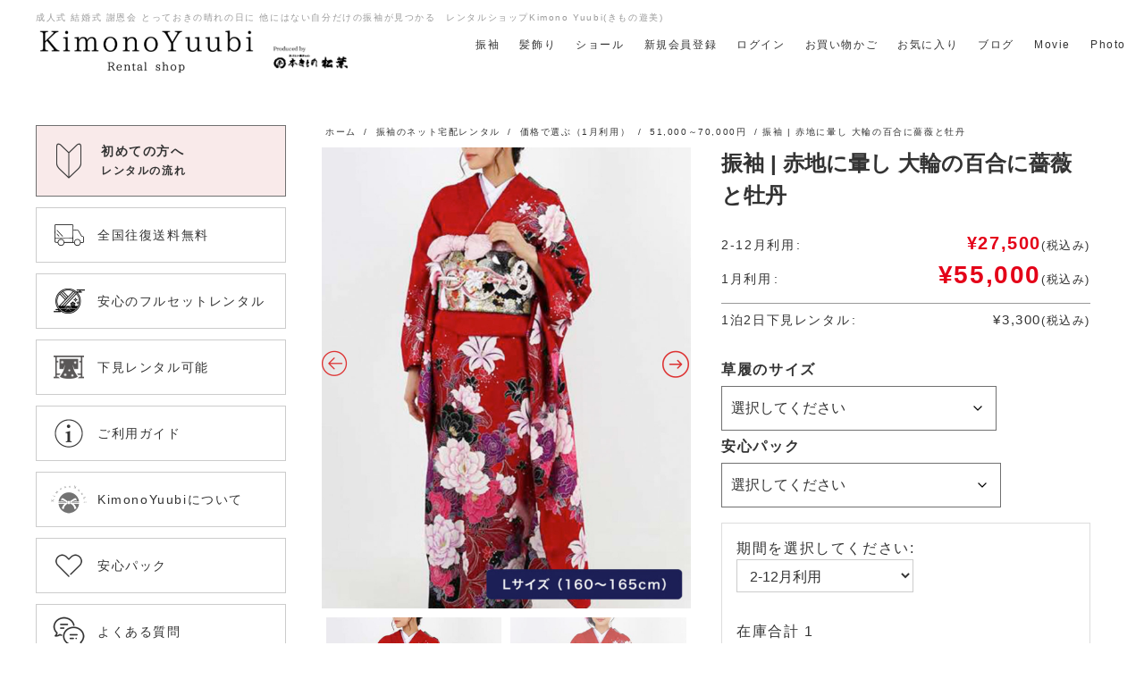

--- FILE ---
content_type: text/html; charset=UTF-8
request_url: https://kimono-yubi.com/product/furisoderent-ybf-192/
body_size: 40999
content:
<!DOCTYPE html>
<html lang="ja">

<head>
  <!-- Google Tag Manager -->
<script>(function(w,d,s,l,i){w[l]=w[l]||[];w[l].push({'gtm.start':
new Date().getTime(),event:'gtm.js'});var f=d.getElementsByTagName(s)[0],
j=d.createElement(s),dl=l!='dataLayer'?'&l='+l:'';j.async=true;j.src=
'https://www.googletagmanager.com/gtm.js?id='+i+dl;f.parentNode.insertBefore(j,f);
})(window,document,'script','dataLayer','GTM-NDZPJPB');</script>
<!-- End Google Tag Manager -->
  <!-- meta settings -->
  <meta charset="utf-8">
  <meta http-equiv="x-ua-compatible" content="ie=edge">
  <meta name="viewport" content="width=device-width, initial-scale=1.0">
  <meta name="format-detection" content="telephone=no">

  <title>振袖 | 赤地に暈し 大輪の百合に薔薇と牡丹　  |  着物ネット通販・宅配レンタルのきもの遊美</title>
<meta name='robots' content='max-image-preview:large' />
	<style>img:is([sizes="auto" i], [sizes^="auto," i]) { contain-intrinsic-size: 3000px 1500px }</style>
	<link rel='dns-prefetch' href='//fonts.googleapis.com' />
<link rel="alternate" type="application/rss+xml" title="着物ネット通販・宅配レンタルのきもの遊美 &raquo; 振袖 | 赤地に暈し 大輪の百合に薔薇と牡丹　 のコメントのフィード" href="https://kimono-yubi.com/product/furisoderent-ybf-192/feed/" />
<script type="text/javascript">
/* <![CDATA[ */
window._wpemojiSettings = {"baseUrl":"https:\/\/s.w.org\/images\/core\/emoji\/15.0.3\/72x72\/","ext":".png","svgUrl":"https:\/\/s.w.org\/images\/core\/emoji\/15.0.3\/svg\/","svgExt":".svg","source":{"concatemoji":"https:\/\/kimono-yubi.com\/wp-includes\/js\/wp-emoji-release.min.js?ver=6.7.1"}};
/*! This file is auto-generated */
!function(i,n){var o,s,e;function c(e){try{var t={supportTests:e,timestamp:(new Date).valueOf()};sessionStorage.setItem(o,JSON.stringify(t))}catch(e){}}function p(e,t,n){e.clearRect(0,0,e.canvas.width,e.canvas.height),e.fillText(t,0,0);var t=new Uint32Array(e.getImageData(0,0,e.canvas.width,e.canvas.height).data),r=(e.clearRect(0,0,e.canvas.width,e.canvas.height),e.fillText(n,0,0),new Uint32Array(e.getImageData(0,0,e.canvas.width,e.canvas.height).data));return t.every(function(e,t){return e===r[t]})}function u(e,t,n){switch(t){case"flag":return n(e,"\ud83c\udff3\ufe0f\u200d\u26a7\ufe0f","\ud83c\udff3\ufe0f\u200b\u26a7\ufe0f")?!1:!n(e,"\ud83c\uddfa\ud83c\uddf3","\ud83c\uddfa\u200b\ud83c\uddf3")&&!n(e,"\ud83c\udff4\udb40\udc67\udb40\udc62\udb40\udc65\udb40\udc6e\udb40\udc67\udb40\udc7f","\ud83c\udff4\u200b\udb40\udc67\u200b\udb40\udc62\u200b\udb40\udc65\u200b\udb40\udc6e\u200b\udb40\udc67\u200b\udb40\udc7f");case"emoji":return!n(e,"\ud83d\udc26\u200d\u2b1b","\ud83d\udc26\u200b\u2b1b")}return!1}function f(e,t,n){var r="undefined"!=typeof WorkerGlobalScope&&self instanceof WorkerGlobalScope?new OffscreenCanvas(300,150):i.createElement("canvas"),a=r.getContext("2d",{willReadFrequently:!0}),o=(a.textBaseline="top",a.font="600 32px Arial",{});return e.forEach(function(e){o[e]=t(a,e,n)}),o}function t(e){var t=i.createElement("script");t.src=e,t.defer=!0,i.head.appendChild(t)}"undefined"!=typeof Promise&&(o="wpEmojiSettingsSupports",s=["flag","emoji"],n.supports={everything:!0,everythingExceptFlag:!0},e=new Promise(function(e){i.addEventListener("DOMContentLoaded",e,{once:!0})}),new Promise(function(t){var n=function(){try{var e=JSON.parse(sessionStorage.getItem(o));if("object"==typeof e&&"number"==typeof e.timestamp&&(new Date).valueOf()<e.timestamp+604800&&"object"==typeof e.supportTests)return e.supportTests}catch(e){}return null}();if(!n){if("undefined"!=typeof Worker&&"undefined"!=typeof OffscreenCanvas&&"undefined"!=typeof URL&&URL.createObjectURL&&"undefined"!=typeof Blob)try{var e="postMessage("+f.toString()+"("+[JSON.stringify(s),u.toString(),p.toString()].join(",")+"));",r=new Blob([e],{type:"text/javascript"}),a=new Worker(URL.createObjectURL(r),{name:"wpTestEmojiSupports"});return void(a.onmessage=function(e){c(n=e.data),a.terminate(),t(n)})}catch(e){}c(n=f(s,u,p))}t(n)}).then(function(e){for(var t in e)n.supports[t]=e[t],n.supports.everything=n.supports.everything&&n.supports[t],"flag"!==t&&(n.supports.everythingExceptFlag=n.supports.everythingExceptFlag&&n.supports[t]);n.supports.everythingExceptFlag=n.supports.everythingExceptFlag&&!n.supports.flag,n.DOMReady=!1,n.readyCallback=function(){n.DOMReady=!0}}).then(function(){return e}).then(function(){var e;n.supports.everything||(n.readyCallback(),(e=n.source||{}).concatemoji?t(e.concatemoji):e.wpemoji&&e.twemoji&&(t(e.twemoji),t(e.wpemoji)))}))}((window,document),window._wpemojiSettings);
/* ]]> */
</script>
<style id='wp-emoji-styles-inline-css' type='text/css'>

	img.wp-smiley, img.emoji {
		display: inline !important;
		border: none !important;
		box-shadow: none !important;
		height: 1em !important;
		width: 1em !important;
		margin: 0 0.07em !important;
		vertical-align: -0.1em !important;
		background: none !important;
		padding: 0 !important;
	}
</style>
<link rel='stylesheet' id='wp-block-library-css' href='https://kimono-yubi.com/wp-includes/css/dist/block-library/style.min.css?ver=6.7.1' type='text/css' media='all' />
<style id='classic-theme-styles-inline-css' type='text/css'>
/*! This file is auto-generated */
.wp-block-button__link{color:#fff;background-color:#32373c;border-radius:9999px;box-shadow:none;text-decoration:none;padding:calc(.667em + 2px) calc(1.333em + 2px);font-size:1.125em}.wp-block-file__button{background:#32373c;color:#fff;text-decoration:none}
</style>
<style id='global-styles-inline-css' type='text/css'>
:root{--wp--preset--aspect-ratio--square: 1;--wp--preset--aspect-ratio--4-3: 4/3;--wp--preset--aspect-ratio--3-4: 3/4;--wp--preset--aspect-ratio--3-2: 3/2;--wp--preset--aspect-ratio--2-3: 2/3;--wp--preset--aspect-ratio--16-9: 16/9;--wp--preset--aspect-ratio--9-16: 9/16;--wp--preset--color--black: #000000;--wp--preset--color--cyan-bluish-gray: #abb8c3;--wp--preset--color--white: #ffffff;--wp--preset--color--pale-pink: #f78da7;--wp--preset--color--vivid-red: #cf2e2e;--wp--preset--color--luminous-vivid-orange: #ff6900;--wp--preset--color--luminous-vivid-amber: #fcb900;--wp--preset--color--light-green-cyan: #7bdcb5;--wp--preset--color--vivid-green-cyan: #00d084;--wp--preset--color--pale-cyan-blue: #8ed1fc;--wp--preset--color--vivid-cyan-blue: #0693e3;--wp--preset--color--vivid-purple: #9b51e0;--wp--preset--gradient--vivid-cyan-blue-to-vivid-purple: linear-gradient(135deg,rgba(6,147,227,1) 0%,rgb(155,81,224) 100%);--wp--preset--gradient--light-green-cyan-to-vivid-green-cyan: linear-gradient(135deg,rgb(122,220,180) 0%,rgb(0,208,130) 100%);--wp--preset--gradient--luminous-vivid-amber-to-luminous-vivid-orange: linear-gradient(135deg,rgba(252,185,0,1) 0%,rgba(255,105,0,1) 100%);--wp--preset--gradient--luminous-vivid-orange-to-vivid-red: linear-gradient(135deg,rgba(255,105,0,1) 0%,rgb(207,46,46) 100%);--wp--preset--gradient--very-light-gray-to-cyan-bluish-gray: linear-gradient(135deg,rgb(238,238,238) 0%,rgb(169,184,195) 100%);--wp--preset--gradient--cool-to-warm-spectrum: linear-gradient(135deg,rgb(74,234,220) 0%,rgb(151,120,209) 20%,rgb(207,42,186) 40%,rgb(238,44,130) 60%,rgb(251,105,98) 80%,rgb(254,248,76) 100%);--wp--preset--gradient--blush-light-purple: linear-gradient(135deg,rgb(255,206,236) 0%,rgb(152,150,240) 100%);--wp--preset--gradient--blush-bordeaux: linear-gradient(135deg,rgb(254,205,165) 0%,rgb(254,45,45) 50%,rgb(107,0,62) 100%);--wp--preset--gradient--luminous-dusk: linear-gradient(135deg,rgb(255,203,112) 0%,rgb(199,81,192) 50%,rgb(65,88,208) 100%);--wp--preset--gradient--pale-ocean: linear-gradient(135deg,rgb(255,245,203) 0%,rgb(182,227,212) 50%,rgb(51,167,181) 100%);--wp--preset--gradient--electric-grass: linear-gradient(135deg,rgb(202,248,128) 0%,rgb(113,206,126) 100%);--wp--preset--gradient--midnight: linear-gradient(135deg,rgb(2,3,129) 0%,rgb(40,116,252) 100%);--wp--preset--font-size--small: 13px;--wp--preset--font-size--medium: 20px;--wp--preset--font-size--large: 36px;--wp--preset--font-size--x-large: 42px;--wp--preset--spacing--20: 0.44rem;--wp--preset--spacing--30: 0.67rem;--wp--preset--spacing--40: 1rem;--wp--preset--spacing--50: 1.5rem;--wp--preset--spacing--60: 2.25rem;--wp--preset--spacing--70: 3.38rem;--wp--preset--spacing--80: 5.06rem;--wp--preset--shadow--natural: 6px 6px 9px rgba(0, 0, 0, 0.2);--wp--preset--shadow--deep: 12px 12px 50px rgba(0, 0, 0, 0.4);--wp--preset--shadow--sharp: 6px 6px 0px rgba(0, 0, 0, 0.2);--wp--preset--shadow--outlined: 6px 6px 0px -3px rgba(255, 255, 255, 1), 6px 6px rgba(0, 0, 0, 1);--wp--preset--shadow--crisp: 6px 6px 0px rgba(0, 0, 0, 1);}:where(.is-layout-flex){gap: 0.5em;}:where(.is-layout-grid){gap: 0.5em;}body .is-layout-flex{display: flex;}.is-layout-flex{flex-wrap: wrap;align-items: center;}.is-layout-flex > :is(*, div){margin: 0;}body .is-layout-grid{display: grid;}.is-layout-grid > :is(*, div){margin: 0;}:where(.wp-block-columns.is-layout-flex){gap: 2em;}:where(.wp-block-columns.is-layout-grid){gap: 2em;}:where(.wp-block-post-template.is-layout-flex){gap: 1.25em;}:where(.wp-block-post-template.is-layout-grid){gap: 1.25em;}.has-black-color{color: var(--wp--preset--color--black) !important;}.has-cyan-bluish-gray-color{color: var(--wp--preset--color--cyan-bluish-gray) !important;}.has-white-color{color: var(--wp--preset--color--white) !important;}.has-pale-pink-color{color: var(--wp--preset--color--pale-pink) !important;}.has-vivid-red-color{color: var(--wp--preset--color--vivid-red) !important;}.has-luminous-vivid-orange-color{color: var(--wp--preset--color--luminous-vivid-orange) !important;}.has-luminous-vivid-amber-color{color: var(--wp--preset--color--luminous-vivid-amber) !important;}.has-light-green-cyan-color{color: var(--wp--preset--color--light-green-cyan) !important;}.has-vivid-green-cyan-color{color: var(--wp--preset--color--vivid-green-cyan) !important;}.has-pale-cyan-blue-color{color: var(--wp--preset--color--pale-cyan-blue) !important;}.has-vivid-cyan-blue-color{color: var(--wp--preset--color--vivid-cyan-blue) !important;}.has-vivid-purple-color{color: var(--wp--preset--color--vivid-purple) !important;}.has-black-background-color{background-color: var(--wp--preset--color--black) !important;}.has-cyan-bluish-gray-background-color{background-color: var(--wp--preset--color--cyan-bluish-gray) !important;}.has-white-background-color{background-color: var(--wp--preset--color--white) !important;}.has-pale-pink-background-color{background-color: var(--wp--preset--color--pale-pink) !important;}.has-vivid-red-background-color{background-color: var(--wp--preset--color--vivid-red) !important;}.has-luminous-vivid-orange-background-color{background-color: var(--wp--preset--color--luminous-vivid-orange) !important;}.has-luminous-vivid-amber-background-color{background-color: var(--wp--preset--color--luminous-vivid-amber) !important;}.has-light-green-cyan-background-color{background-color: var(--wp--preset--color--light-green-cyan) !important;}.has-vivid-green-cyan-background-color{background-color: var(--wp--preset--color--vivid-green-cyan) !important;}.has-pale-cyan-blue-background-color{background-color: var(--wp--preset--color--pale-cyan-blue) !important;}.has-vivid-cyan-blue-background-color{background-color: var(--wp--preset--color--vivid-cyan-blue) !important;}.has-vivid-purple-background-color{background-color: var(--wp--preset--color--vivid-purple) !important;}.has-black-border-color{border-color: var(--wp--preset--color--black) !important;}.has-cyan-bluish-gray-border-color{border-color: var(--wp--preset--color--cyan-bluish-gray) !important;}.has-white-border-color{border-color: var(--wp--preset--color--white) !important;}.has-pale-pink-border-color{border-color: var(--wp--preset--color--pale-pink) !important;}.has-vivid-red-border-color{border-color: var(--wp--preset--color--vivid-red) !important;}.has-luminous-vivid-orange-border-color{border-color: var(--wp--preset--color--luminous-vivid-orange) !important;}.has-luminous-vivid-amber-border-color{border-color: var(--wp--preset--color--luminous-vivid-amber) !important;}.has-light-green-cyan-border-color{border-color: var(--wp--preset--color--light-green-cyan) !important;}.has-vivid-green-cyan-border-color{border-color: var(--wp--preset--color--vivid-green-cyan) !important;}.has-pale-cyan-blue-border-color{border-color: var(--wp--preset--color--pale-cyan-blue) !important;}.has-vivid-cyan-blue-border-color{border-color: var(--wp--preset--color--vivid-cyan-blue) !important;}.has-vivid-purple-border-color{border-color: var(--wp--preset--color--vivid-purple) !important;}.has-vivid-cyan-blue-to-vivid-purple-gradient-background{background: var(--wp--preset--gradient--vivid-cyan-blue-to-vivid-purple) !important;}.has-light-green-cyan-to-vivid-green-cyan-gradient-background{background: var(--wp--preset--gradient--light-green-cyan-to-vivid-green-cyan) !important;}.has-luminous-vivid-amber-to-luminous-vivid-orange-gradient-background{background: var(--wp--preset--gradient--luminous-vivid-amber-to-luminous-vivid-orange) !important;}.has-luminous-vivid-orange-to-vivid-red-gradient-background{background: var(--wp--preset--gradient--luminous-vivid-orange-to-vivid-red) !important;}.has-very-light-gray-to-cyan-bluish-gray-gradient-background{background: var(--wp--preset--gradient--very-light-gray-to-cyan-bluish-gray) !important;}.has-cool-to-warm-spectrum-gradient-background{background: var(--wp--preset--gradient--cool-to-warm-spectrum) !important;}.has-blush-light-purple-gradient-background{background: var(--wp--preset--gradient--blush-light-purple) !important;}.has-blush-bordeaux-gradient-background{background: var(--wp--preset--gradient--blush-bordeaux) !important;}.has-luminous-dusk-gradient-background{background: var(--wp--preset--gradient--luminous-dusk) !important;}.has-pale-ocean-gradient-background{background: var(--wp--preset--gradient--pale-ocean) !important;}.has-electric-grass-gradient-background{background: var(--wp--preset--gradient--electric-grass) !important;}.has-midnight-gradient-background{background: var(--wp--preset--gradient--midnight) !important;}.has-small-font-size{font-size: var(--wp--preset--font-size--small) !important;}.has-medium-font-size{font-size: var(--wp--preset--font-size--medium) !important;}.has-large-font-size{font-size: var(--wp--preset--font-size--large) !important;}.has-x-large-font-size{font-size: var(--wp--preset--font-size--x-large) !important;}
:where(.wp-block-post-template.is-layout-flex){gap: 1.25em;}:where(.wp-block-post-template.is-layout-grid){gap: 1.25em;}
:where(.wp-block-columns.is-layout-flex){gap: 2em;}:where(.wp-block-columns.is-layout-grid){gap: 2em;}
:root :where(.wp-block-pullquote){font-size: 1.5em;line-height: 1.6;}
</style>
<link rel='stylesheet' id='contact-form-7-css' href='https://kimono-yubi.com/wp-content/plugins/contact-form-7/includes/css/styles.css?ver=6.1.4' type='text/css' media='all' />
<link rel='stylesheet' id='woocommerce-layout-css' href='https://kimono-yubi.com/wp-content/plugins/woocommerce/assets/css/woocommerce-layout.css?ver=10.2.3' type='text/css' media='all' />
<link rel='stylesheet' id='woocommerce-smallscreen-css' href='https://kimono-yubi.com/wp-content/plugins/woocommerce/assets/css/woocommerce-smallscreen.css?ver=10.2.3' type='text/css' media='only screen and (max-width: 768px)' />
<link rel='stylesheet' id='woocommerce-general-css' href='https://kimono-yubi.com/wp-content/plugins/woocommerce/assets/css/woocommerce.css?ver=10.2.3' type='text/css' media='all' />
<style id='woocommerce-inline-inline-css' type='text/css'>
.woocommerce form .form-row .required { visibility: visible; }
</style>
<link rel='stylesheet' id='brands-styles-css' href='https://kimono-yubi.com/wp-content/plugins/woocommerce/assets/css/brands.css?ver=10.2.3' type='text/css' media='all' />
<link rel='stylesheet' id='wc-gateway-linepay-smart-payment-buttons-css' href='https://kimono-yubi.com/wp-content/plugins/woocommerce-for-japan/assets/css/linepay_button.css?ver=6.7.1' type='text/css' media='all' />
<link rel='stylesheet' id='google-font-css' href='https://fonts.googleapis.com/css?family=Noto+Sans+JP%3A300%2C400%2C500%2C700%7CNoto+Serif+JP%3A200%2C400%2C500%2C600%2C700&#038;display=swap&#038;ver=6.7.1' type='text/css' media='all' />
<link rel='stylesheet' id='original-css' href='https://kimono-yubi.com/wp-content/themes/kimonoyuubi/assets/styles/styles.css?ver=1763193795' type='text/css' media='all' />
<link rel='stylesheet' id='original-plugin-css' href='https://kimono-yubi.com/wp-content/themes/kimonoyuubi/assets/plugin/slick.css?ver=1759658698' type='text/css' media='all' />
<link rel='stylesheet' id='stripe_styles-css' href='https://kimono-yubi.com/wp-content/plugins/woocommerce-gateway-stripe/assets/css/stripe-styles.css?ver=4.9.1' type='text/css' media='all' />
<link rel='stylesheet' id='slick-css' href='https://kimono-yubi.com/wp-content/plugins/woo-product-gallery-slider/assets/css/slick.css?ver=2.1.3' type='text/css' media='all' />
<link rel='stylesheet' id='slick-theme-css' href='https://kimono-yubi.com/wp-content/plugins/woo-product-gallery-slider/assets/css/slick-theme.css?ver=2.1.3' type='text/css' media='all' />
<link rel='stylesheet' id='fancybox-css' href='https://kimono-yubi.com/wp-content/plugins/woo-product-gallery-slider/assets/css/jquery.fancybox.min.css?ver=2.1.3' type='text/css' media='all' />
<style id='fancybox-inline-css' type='text/css'>

                .wpgs-nav .slick-active img{opacity:.7;transition:all ease-in .3s}.wpgs-nav .slick-current img{opacity:1}
                .wpgs-for .slick-arrow{position:absolute;z-index:1;cursor:pointer;top:50%;margin-top:-15px}
                .wpgs .slick-disabled{display:none;}
                .flaticon-right-arrow{right:0}
                .wpgs-for .slick-arrow::before,.wpgs-nav .slick-prev::before, .wpgs-nav .slick-next::before{color: #dd3333 !important;}
                .fancybox-bg{background: #222 !important;}                        
                
					.wpgs-nav .slick-track {
						transform: inherit !important;
					}
				
</style>
<link rel='stylesheet' id='flaticon-wpgs-css' href='https://kimono-yubi.com/wp-content/plugins/woo-product-gallery-slider/assets/css/font/flaticon.css?ver=2.1.3' type='text/css' media='all' />
<script type="text/javascript" src="https://kimono-yubi.com/wp-includes/js/jquery/jquery.min.js?ver=3.7.1" id="jquery-core-js"></script>
<script type="text/javascript" src="https://kimono-yubi.com/wp-includes/js/jquery/jquery-migrate.min.js?ver=3.4.1" id="jquery-migrate-js"></script>
<script type="text/javascript" id="wc-single-product-js-extra">
/* <![CDATA[ */
var wc_single_product_params = {"i18n_required_rating_text":"\u8a55\u4fa1\u3092\u9078\u629e\u3057\u3066\u304f\u3060\u3055\u3044","i18n_rating_options":["1\u3064\u661f (\u6700\u9ad8\u8a55\u4fa1: 5\u3064\u661f)","2\u3064\u661f (\u6700\u9ad8\u8a55\u4fa1: 5\u3064\u661f)","3\u3064\u661f (\u6700\u9ad8\u8a55\u4fa1: 5\u3064\u661f)","4\u3064\u661f (\u6700\u9ad8\u8a55\u4fa1: 5\u3064\u661f)","5\u3064\u661f (\u6700\u9ad8\u8a55\u4fa1: 5\u3064\u661f)"],"i18n_product_gallery_trigger_text":"\u30d5\u30eb\u30b9\u30af\u30ea\u30fc\u30f3\u753b\u50cf\u30ae\u30e3\u30e9\u30ea\u30fc\u3092\u8868\u793a","review_rating_required":"yes","flexslider":{"rtl":false,"animation":"slide","smoothHeight":true,"directionNav":false,"controlNav":"thumbnails","slideshow":false,"animationSpeed":500,"animationLoop":false,"allowOneSlide":false},"zoom_enabled":"","zoom_options":[],"photoswipe_enabled":"","photoswipe_options":{"shareEl":false,"closeOnScroll":false,"history":false,"hideAnimationDuration":0,"showAnimationDuration":0},"flexslider_enabled":""};
/* ]]> */
</script>
<script type="text/javascript" src="https://kimono-yubi.com/wp-content/plugins/woocommerce/assets/js/frontend/single-product.min.js?ver=10.2.3" id="wc-single-product-js" defer="defer" data-wp-strategy="defer"></script>
<script type="text/javascript" src="https://kimono-yubi.com/wp-content/plugins/woocommerce/assets/js/jquery-blockui/jquery.blockUI.min.js?ver=2.7.0-wc.10.2.3" id="jquery-blockui-js" defer="defer" data-wp-strategy="defer"></script>
<script type="text/javascript" src="https://kimono-yubi.com/wp-content/plugins/woocommerce/assets/js/js-cookie/js.cookie.min.js?ver=2.1.4-wc.10.2.3" id="js-cookie-js" defer="defer" data-wp-strategy="defer"></script>
<script type="text/javascript" id="woocommerce-js-extra">
/* <![CDATA[ */
var woocommerce_params = {"ajax_url":"\/wp-admin\/admin-ajax.php","wc_ajax_url":"\/?wc-ajax=%%endpoint%%","i18n_password_show":"\u30d1\u30b9\u30ef\u30fc\u30c9\u3092\u8868\u793a","i18n_password_hide":"\u30d1\u30b9\u30ef\u30fc\u30c9\u3092\u96a0\u3059"};
/* ]]> */
</script>
<script type="text/javascript" src="https://kimono-yubi.com/wp-content/plugins/woocommerce/assets/js/frontend/woocommerce.min.js?ver=10.2.3" id="woocommerce-js" defer="defer" data-wp-strategy="defer"></script>
<script type="text/javascript" id="woocommerce-tokenization-form-js-extra">
/* <![CDATA[ */
var wc_tokenization_form_params = {"is_registration_required":"","is_logged_in":""};
/* ]]> */
</script>
<script type="text/javascript" src="https://kimono-yubi.com/wp-content/plugins/woocommerce/assets/js/frontend/tokenization-form.min.js?ver=10.2.3" id="woocommerce-tokenization-form-js"></script>
<link rel="https://api.w.org/" href="https://kimono-yubi.com/wp-json/" /><link rel="alternate" title="JSON" type="application/json" href="https://kimono-yubi.com/wp-json/wp/v2/product/6722" /><link rel="EditURI" type="application/rsd+xml" title="RSD" href="https://kimono-yubi.com/xmlrpc.php?rsd" />
<link rel="canonical" href="https://kimono-yubi.com/product/furisoderent-ybf-192/" />
<link rel='shortlink' href='https://kimono-yubi.com/?p=6722' />
<link rel="alternate" title="oEmbed (JSON)" type="application/json+oembed" href="https://kimono-yubi.com/wp-json/oembed/1.0/embed?url=https%3A%2F%2Fkimono-yubi.com%2Fproduct%2Ffurisoderent-ybf-192%2F" />
<link rel="alternate" title="oEmbed (XML)" type="text/xml+oembed" href="https://kimono-yubi.com/wp-json/oembed/1.0/embed?url=https%3A%2F%2Fkimono-yubi.com%2Fproduct%2Ffurisoderent-ybf-192%2F&#038;format=xml" />
	<noscript><style>.woocommerce-product-gallery{ opacity: 1 !important; }</style></noscript>
	</head>

<body class="product-template-default single single-product postid-6722 theme-kimonoyuubi woocommerce woocommerce-page woocommerce-no-js">
<!-- Google Tag Manager (noscript) -->
<noscript><iframe src="https://www.googletagmanager.com/ns.html?id=GTM-NDZPJPB"
height="0" width="0" style="display:none;visibility:hidden"></iframe></noscript>
<!-- End Google Tag Manager (noscript) -->
  <div class="c-drawerBg"></div>

  <header class="header">
  <div class="header__container">
        <p class="headerLogo">
      <span class="headerLogo__copy">成人式 結婚式 謝恩会 とっておきの晴れの日に 他にはない自分だけの振袖が見つかる　レンタルショップKimono Yuubi(きもの遊美)</span>
      <a href="https://kimono-yubi.com/" class="headerLogo__link">
        <img src="https://kimono-yubi.com/wp-content/themes/kimonoyuubi/assets/images/common/logo.png" alt="KimonoYuubi Rental Shop">
      </a>
      <a href="https://hon-matsuba.co.jp/" class="headerLogo_sub__link">
        <img src="https://kimono-yubi.com/wp-content/themes/kimonoyuubi/assets/images/common/logosub.png" alt="本きもの松葉">
      </a>
    </p>
    
    <div class="header__menuWrapper u-desktop">
      <div class="header__menus">

        <nav class="headerNav">
          <ul class="headerNav__list">
            <li class="headerNav__item">
              <a href="https://kimono-yubi.com/product-category/furisode-set/" class="headerNav__link">振袖</a>
            </li>
            <li class="headerNav__item">
              <a href="https://kimono-yubi.com/product-category/hair-ornaments/" class="headerNav__link">髪飾り</a>
            </li>
            <li class="headerNav__item">
              <a href="https://kimono-yubi.com/product-category/shawl/" class="headerNav__link">ショール</a>
            </li>
            <li class="headerNav__item">
              <a href="https://kimono-yubi.com/my-account/" class="headerNav__link">新規会員登録</a>
            </li>
            <li class="headerNav__item">
              <a href="https://kimono-yubi.com/my-account/" class="headerNav__link">ログイン</a>
            </li>
            <!-- <li class="headerNav__item">
              <a href="" class="headerNav__link">閲覧履歴</a>
            </li> -->
            <li class="headerNav__item">
              <a href="https://kimono-yubi.com/cart/" class="headerNav__link">お買い物かご</a>
            </li>
            <li class="headerNav__item">
              <a href="https://kimono-yubi.com/wishlist/" class="headerNav__link">お気に入り</a>
            </li>
            <li class="headerNav__item">
              <a href="https://kimono-yubi.com/blog" class="headerNav__link">ブログ</a>
            </li>
            <li class="headerNav__item">
              <a href="https://kimono-yubi.com/movie" class="headerNav__link">Movie</a>
            </li>
            <li class="headerNav__item">
              <a href="https://kimono-yubi.com/photo" class="headerNav__link">Photo</a>
            </li>
          </ul>
        </nav>
        <!-- /.headerNav -->

      </div>
    </div>

    <div class="headerMenuTrigger">
      <button type="button" class="menuButton js-menu-trigger" aria-expanded="false">
        <span class="menuButton__line">
          <span class="menuButton__txt">メニュー開閉</span>
        </span>
      </button>
    </div>
    <!-- /.headerMenuTrigger -->

  </div>
  <!-- /.header__container -->
</header>
  
  <div class="l-wrapper">

    <main class="l-main">

<div class="l-mainNav">

  <div class="l-sideSection l-membersMenu u-lg">

    <div class="l-flowButton">
      <a href="https://kimono-yubi.com/flow/" class="c-buttonPrimary">
        <span class="c-buttonPrimary__ico"><img src="https://kimono-yubi.com/wp-content/themes/kimonoyuubi/assets/images/common/ico_first.png"></span>
        <span class="c-buttonPrimary__text">初めての方へ<br><span class="c-buttonPrimary__text--small">レンタルの流れ</span></span>
      </a>
      <!-- /.c-buttonPrimary -->
    </div>
    <!-- /.l-flowButton -->

    <div class="l-buttonSecondary">
      <a href="https://kimono-yubi.com/my-account/" class="c-buttonSecondary">
        <span class="c-buttonSecondary__ico"><img src="https://kimono-yubi.com/wp-content/themes/kimonoyuubi/assets/images/common/ico_login.png"></span>
        <span class="c-buttonSecondary__text">ログイン</span>
      </a>
    </div>
    <!-- /.l-buttonSecondary -->

    <div class="l-buttonSecondary">
      <a href="https://kimono-yubi.com/my-account/" class="c-buttonSecondary">
        <span class="c-buttonSecondary__ico"><img src="https://kimono-yubi.com/wp-content/themes/kimonoyuubi/assets/images/common/ico_member.png"></span>
        <span class="c-buttonSecondary__text">新規会員登録</span>
      </a>
    </div>
    <!-- /.l-buttonSecondary -->

    <ul class="p-icoTextList">
      <li class="p-icoTextList__item">
        <a href="https://kimono-yubi.com/wishlist/" class="p-icoTextList__link c-iconLink">
          <span class="c-iconLink__ico"><img src="https://kimono-yubi.com/wp-content/themes/kimonoyuubi/assets/images/common/ico_favorite.png"></span>
          <span class="c-iconLink__text">お気に入り</span>
        </a>
      </li>
      <li class="p-icoTextList__item">
        <a href="https://kimono-yubi.com/cart/" class="p-icoTextList__link c-iconLink">
          <span class="c-iconLink__ico"><img src="https://kimono-yubi.com/wp-content/themes/kimonoyuubi/assets/images/common/ico_cart.png"></span>
          <span class="c-iconLink__text">お買い物かご</span>
        </a>
      </li>
    </ul>
    <!-- /.p-icoTextList -->

  </div>
  <!-- /.l-sideSection -->

  <ul class="l-sideSection l-sideHistory">
      </ul>

  <div class="l-sideSection l-keywordSearch">
    <ul>
      <li id="woocommerce_product_search-6" class="widget woocommerce widget_product_search"><form role="search" method="get" class="woocommerce-product-search" action="https://kimono-yubi.com/">
	<label class="screen-reader-text" for="woocommerce-product-search-field-0">検索対象:</label>
	<input type="search" id="woocommerce-product-search-field-0" class="search-field" placeholder="商品検索 &hellip;" value="" name="s" />
	<button type="submit" value="検索">検索</button>
	<input type="hidden" name="post_type" value="product" />
</form>
</li>
    </ul>
  </div>
  <!-- /.l-sideSection -->

  <div class="l-sideSection l-sideColor">
    <section class="p-sideSection">
      <h2 class="p-sideSection__head">色から探す</h2>
      <div class="p-sideSection__body">

        <div class="woocommerce columns-2"><ul class="products columns-2">
<li class="product-category product first">
	<a aria-label="商品カテゴリー「赤」にアクセス" href="https://kimono-yubi.com/product-category/furisode-set/color/red/"><img src="https://kimono-yubi.com/wp-content/uploads/2021/10/ico_color-red.png" alt="赤" width="600" height="600" />		<h2 class="woocommerce-loop-category__title">
			赤 <mark class="count">(112)</mark>		</h2>
		</a></li>
<li class="product-category product last">
	<a aria-label="商品カテゴリー「ピンク」にアクセス" href="https://kimono-yubi.com/product-category/furisode-set/color/pink/"><img src="https://kimono-yubi.com/wp-content/uploads/2021/10/ico_color-pink.png" alt="ピンク" width="600" height="600" />		<h2 class="woocommerce-loop-category__title">
			ピンク <mark class="count">(56)</mark>		</h2>
		</a></li>
<li class="product-category product first">
	<a aria-label="商品カテゴリー「オレンジ」にアクセス" href="https://kimono-yubi.com/product-category/furisode-set/color/oraneg/"><img src="https://kimono-yubi.com/wp-content/uploads/2021/10/ico_color-orange.png" alt="オレンジ" width="600" height="600" />		<h2 class="woocommerce-loop-category__title">
			オレンジ <mark class="count">(21)</mark>		</h2>
		</a></li>
<li class="product-category product last">
	<a aria-label="商品カテゴリー「クリーム」にアクセス" href="https://kimono-yubi.com/product-category/furisode-set/color/creem/"><img src="https://kimono-yubi.com/wp-content/uploads/2021/10/ico_color-creem.png" alt="クリーム" width="600" height="600" />		<h2 class="woocommerce-loop-category__title">
			クリーム <mark class="count">(19)</mark>		</h2>
		</a></li>
<li class="product-category product first">
	<a aria-label="商品カテゴリー「黃」にアクセス" href="https://kimono-yubi.com/product-category/furisode-set/color/yellow/"><img src="https://kimono-yubi.com/wp-content/uploads/2021/10/ico_color-yellow.png" alt="黃" width="600" height="600" />		<h2 class="woocommerce-loop-category__title">
			黃 <mark class="count">(36)</mark>		</h2>
		</a></li>
<li class="product-category product last">
	<a aria-label="商品カテゴリー「青」にアクセス" href="https://kimono-yubi.com/product-category/furisode-set/color/blue/"><img src="https://kimono-yubi.com/wp-content/uploads/2021/10/ico_color-blue.png" alt="青" width="600" height="600" />		<h2 class="woocommerce-loop-category__title">
			青 <mark class="count">(70)</mark>		</h2>
		</a></li>
<li class="product-category product first">
	<a aria-label="商品カテゴリー「緑」にアクセス" href="https://kimono-yubi.com/product-category/furisode-set/color/green/"><img src="https://kimono-yubi.com/wp-content/uploads/2021/10/ico_color-green.png" alt="緑" width="600" height="600" />		<h2 class="woocommerce-loop-category__title">
			緑 <mark class="count">(64)</mark>		</h2>
		</a></li>
<li class="product-category product last">
	<a aria-label="商品カテゴリー「紫」にアクセス" href="https://kimono-yubi.com/product-category/furisode-set/color/purple/"><img src="https://kimono-yubi.com/wp-content/uploads/2021/10/ico_color-purple.png" alt="紫" width="600" height="600" />		<h2 class="woocommerce-loop-category__title">
			紫 <mark class="count">(39)</mark>		</h2>
		</a></li>
<li class="product-category product first">
	<a aria-label="商品カテゴリー「茶」にアクセス" href="https://kimono-yubi.com/product-category/furisode-set/color/brown/"><img src="https://kimono-yubi.com/wp-content/uploads/2021/10/ico_color-brown.png" alt="茶" width="600" height="600" />		<h2 class="woocommerce-loop-category__title">
			茶 <mark class="count">(21)</mark>		</h2>
		</a></li>
<li class="product-category product last">
	<a aria-label="商品カテゴリー「白」にアクセス" href="https://kimono-yubi.com/product-category/furisode-set/color/white/"><img src="https://kimono-yubi.com/wp-content/uploads/2021/10/ico_color-white.png" alt="白" width="600" height="600" />		<h2 class="woocommerce-loop-category__title">
			白 <mark class="count">(77)</mark>		</h2>
		</a></li>
<li class="product-category product first">
	<a aria-label="商品カテゴリー「紺」にアクセス" href="https://kimono-yubi.com/product-category/furisode-set/color/navy/"><img src="https://kimono-yubi.com/wp-content/uploads/2021/10/ico_color-navy.png" alt="紺" width="600" height="600" />		<h2 class="woocommerce-loop-category__title">
			紺 <mark class="count">(41)</mark>		</h2>
		</a></li>
<li class="product-category product last">
	<a aria-label="商品カテゴリー「黒」にアクセス" href="https://kimono-yubi.com/product-category/furisode-set/color/black/"><img src="https://kimono-yubi.com/wp-content/uploads/2021/10/ico_color-black.png" alt="黒" width="600" height="600" />		<h2 class="woocommerce-loop-category__title">
			黒 <mark class="count">(72)</mark>		</h2>
		</a></li>
<li class="product-category product first">
	<a aria-label="商品カテゴリー「マルチ」にアクセス" href="https://kimono-yubi.com/product-category/furisode-set/color/multi-color/"><img src="https://kimono-yubi.com/wp-content/uploads/2021/10/ico_color-multi.png" alt="マルチ" width="600" height="600" />		<h2 class="woocommerce-loop-category__title">
			マルチ <mark class="count">(11)</mark>		</h2>
		</a></li>
</ul>
</div>
      </div>
    </section>
  </div>
  <!-- /.l-sideSection -->

  <div class="l-sideSection l-sideSize">
    <section class="p-sideSection">
      <h2 class="p-sideSection__head">価格から探す</h2>
      <div class="p-sideSection__body" style="margin: 0;">
        <p>■2-12月利用</p>
        <div class="" style="margin-top: -40px;">
        <div class="woocommerce columns-1"><ul class="products columns-1">
<li class="product-category product first">
	<a aria-label="商品カテゴリー「20,000円以下」にアクセス" href="https://kimono-yubi.com/product-category/furisode-set/cat-price/price-row/"><img src="https://kimono-yubi.com/wp-content/uploads/woocommerce-placeholder-300x300.png" alt="20,000円以下" width="600" height="600" />		<h2 class="woocommerce-loop-category__title">
			20,000円以下 <mark class="count">(38)</mark>		</h2>
		</a></li>
<li class="product-category product first">
	<a aria-label="商品カテゴリー「21,000～30,000円」にアクセス" href="https://kimono-yubi.com/product-category/furisode-set/cat-price/price-middle/"><img src="https://kimono-yubi.com/wp-content/uploads/woocommerce-placeholder-300x300.png" alt="21,000～30,000円" width="600" height="600" />		<h2 class="woocommerce-loop-category__title">
			21,000～30,000円 <mark class="count">(198)</mark>		</h2>
		</a></li>
<li class="product-category product first">
	<a aria-label="商品カテゴリー「31,000～40,000円」にアクセス" href="https://kimono-yubi.com/product-category/furisode-set/cat-price/price-high/"><img src="https://kimono-yubi.com/wp-content/uploads/woocommerce-placeholder-300x300.png" alt="31,000～40,000円" width="600" height="600" />		<h2 class="woocommerce-loop-category__title">
			31,000～40,000円 <mark class="count">(238)</mark>		</h2>
		</a></li>
<li class="product-category product first">
	<a aria-label="商品カテゴリー「41,000円以上」にアクセス" href="https://kimono-yubi.com/product-category/furisode-set/cat-price/price-high-up/"><img src="https://kimono-yubi.com/wp-content/uploads/woocommerce-placeholder-300x300.png" alt="41,000円以上" width="600" height="600" />		<h2 class="woocommerce-loop-category__title">
			41,000円以上 <mark class="count">(113)</mark>		</h2>
		</a></li>
</ul>
</div>        </div>
        <p>■1月利用</p>
        <div class="" style="margin-top: -40px;">
        <div class="woocommerce columns-1"><ul class="products columns-1">
<li class="product-category product first">
	<a aria-label="商品カテゴリー「35,000円以下」にアクセス" href="https://kimono-yubi.com/product-category/furisode-set/cat-price-1gatu/price-1-row/"><img src="https://kimono-yubi.com/wp-content/uploads/woocommerce-placeholder-300x300.png" alt="35,000円以下" width="600" height="600" />		<h2 class="woocommerce-loop-category__title">
			35,000円以下 <mark class="count">(38)</mark>		</h2>
		</a></li>
<li class="product-category product first">
	<a aria-label="商品カテゴリー「36,000～50,000円」にアクセス" href="https://kimono-yubi.com/product-category/furisode-set/cat-price-1gatu/price-1-row-middl/"><img src="https://kimono-yubi.com/wp-content/uploads/woocommerce-placeholder-300x300.png" alt="36,000～50,000円" width="600" height="600" />		<h2 class="woocommerce-loop-category__title">
			36,000～50,000円 <mark class="count">(107)</mark>		</h2>
		</a></li>
<li class="product-category product first">
	<a aria-label="商品カテゴリー「51,000～70,000円」にアクセス" href="https://kimono-yubi.com/product-category/furisode-set/cat-price-1gatu/price-1-middle/"><img src="https://kimono-yubi.com/wp-content/uploads/woocommerce-placeholder-300x300.png" alt="51,000～70,000円" width="600" height="600" />		<h2 class="woocommerce-loop-category__title">
			51,000～70,000円 <mark class="count">(200)</mark>		</h2>
		</a></li>
<li class="product-category product first">
	<a aria-label="商品カテゴリー「71,000～90,000円」にアクセス" href="https://kimono-yubi.com/product-category/furisode-set/cat-price-1gatu/price-1-middle-high/"><img src="https://kimono-yubi.com/wp-content/uploads/woocommerce-placeholder-300x300.png" alt="71,000～90,000円" width="600" height="600" />		<h2 class="woocommerce-loop-category__title">
			71,000～90,000円 <mark class="count">(233)</mark>		</h2>
		</a></li>
<li class="product-category product first">
	<a aria-label="商品カテゴリー「91,000円以上」にアクセス" href="https://kimono-yubi.com/product-category/furisode-set/cat-price-1gatu/price-1-high/"><img src="https://kimono-yubi.com/wp-content/uploads/woocommerce-placeholder-300x300.png" alt="91,000円以上" width="600" height="600" />		<h2 class="woocommerce-loop-category__title">
			91,000円以上 <mark class="count">(9)</mark>		</h2>
		</a></li>
</ul>
</div>        </div>

      </div>
    </section>
  </div>
  <!-- /.l-sideSection -->

  <div class="l-sideSection l-sidePrice">
    <section class="p-sideSection">
      <h2 class="p-sideSection__head">サイズから探す</h2>
      <div class="p-sideSection__body">

        <div class="woocommerce columns-1"><ul class="products columns-1">
<li class="product-category product first">
	<a aria-label="商品カテゴリー「Sサイズ(150～155cm)」にアクセス" href="https://kimono-yubi.com/product-category/furisode-set/cat-size/size-s/"><img src="https://kimono-yubi.com/wp-content/uploads/woocommerce-placeholder-300x300.png" alt="Sサイズ(150～155cm)" width="600" height="600" />		<h2 class="woocommerce-loop-category__title">
			Sサイズ(150～155cm) <mark class="count">(118)</mark>		</h2>
		</a></li>
<li class="product-category product first">
	<a aria-label="商品カテゴリー「Mサイズ(155～160cm)」にアクセス" href="https://kimono-yubi.com/product-category/furisode-set/cat-size/size-m/"><img src="https://kimono-yubi.com/wp-content/uploads/woocommerce-placeholder-300x300.png" alt="Mサイズ(155～160cm)" width="600" height="600" />		<h2 class="woocommerce-loop-category__title">
			Mサイズ(155～160cm) <mark class="count">(138)</mark>		</h2>
		</a></li>
<li class="product-category product first">
	<a aria-label="商品カテゴリー「Lサイズ(160～165cm)」にアクセス" href="https://kimono-yubi.com/product-category/furisode-set/cat-size/size-l/"><img src="https://kimono-yubi.com/wp-content/uploads/woocommerce-placeholder-300x300.png" alt="Lサイズ(160～165cm)" width="600" height="600" />		<h2 class="woocommerce-loop-category__title">
			Lサイズ(160～165cm) <mark class="count">(242)</mark>		</h2>
		</a></li>
<li class="product-category product first">
	<a aria-label="商品カテゴリー「LLサイズ(165～170cm)」にアクセス" href="https://kimono-yubi.com/product-category/furisode-set/cat-size/size-ll/"><img src="https://kimono-yubi.com/wp-content/uploads/woocommerce-placeholder-300x300.png" alt="LLサイズ(165～170cm)" width="600" height="600" />		<h2 class="woocommerce-loop-category__title">
			LLサイズ(165～170cm) <mark class="count">(89)</mark>		</h2>
		</a></li>
</ul>
</div>
      </div>
    </section>
  </div>
  <!-- /.l-sideSection -->

  <div class="l-sideSection l-sideTaste">
    <section class="p-sideSection">
      <h2 class="p-sideSection__head">テイストで探す</h2>
      <div class="p-sideSection__body">

        <div class="woocommerce columns-4"><ul class="products columns-4">
<li class="product-category product first">
	<a aria-label="商品カテゴリー「CUTE」にアクセス" href="https://kimono-yubi.com/product-category/furisode-set/taste/cute/"><img src="https://kimono-yubi.com/wp-content/uploads/2021/09/img_cute.jpg" alt="CUTE" width="600" height="600" />		<h2 class="woocommerce-loop-category__title">
			CUTE <mark class="count">(171)</mark>		</h2>
		</a></li>
<li class="product-category product">
	<a aria-label="商品カテゴリー「MODERN」にアクセス" href="https://kimono-yubi.com/product-category/furisode-set/taste/modern/"><img src="https://kimono-yubi.com/wp-content/uploads/2021/09/img_modern.jpg" alt="MODERN" width="600" height="600" />		<h2 class="woocommerce-loop-category__title">
			MODERN <mark class="count">(109)</mark>		</h2>
		</a></li>
<li class="product-category product">
	<a aria-label="商品カテゴリー「RETRO」にアクセス" href="https://kimono-yubi.com/product-category/furisode-set/taste/retro/"><img src="https://kimono-yubi.com/wp-content/uploads/2021/09/img_retro.jpg" alt="RETRO" width="600" height="600" />		<h2 class="woocommerce-loop-category__title">
			RETRO <mark class="count">(114)</mark>		</h2>
		</a></li>
<li class="product-category product last">
	<a aria-label="商品カテゴリー「TRADITIONAL」にアクセス" href="https://kimono-yubi.com/product-category/furisode-set/taste/traditional/"><img src="https://kimono-yubi.com/wp-content/uploads/2021/09/img_traditional.jpg" alt="TRADITIONAL" width="600" height="600" />		<h2 class="woocommerce-loop-category__title">
			TRADITIONAL <mark class="count">(193)</mark>		</h2>
		</a></li>
</ul>
</div>        <ul class="products columns-4">
          <li class="product-category product">
            <a href="https://kimono-yubi.com/mamafuri/"><img src="https://kimono-yubi.com/wp-content/themes/kimonoyuubi/assets/images/common/img_mamafuri.jpg" alt="ママ振袖" loading="lazy" width="250" height="100"></a>
          </li>
        </ul>
      </div>
    </section>
  </div>
  <!-- /.l-sideSection -->

  <div class="l-sideSection l-purchaseItem">
    <section class="p-sideSection">
      <h2 class="p-sideSection__head">購入アイテム</h2>
        
        <ul class="products columns-4">
          <li class="product-category">
            <a href="https://kimono-yubi.com/product-category/purchase/outlet/"><img src="https://kimono-yubi.com/wp-content/themes/kimonoyuubi/assets/images/page-purchase/reuse.png" alt="リユース商品" loading="lazy" width="280" height="62"></a>
          </li>
          <li class="product-category">
            <a href="https://kimono-yubi.com/product-category/purchase/pureta-kimono/"><img src="https://kimono-yubi.com/wp-content/themes/kimonoyuubi/assets/images/page-purchase/kimono.png" alt="プレタ着物" loading="lazy" width="280" height="62"></a>
          </li>
           <li class="product-category">
            <a href="https://kimono-yubi.com/product-category/purchase/obikonyu/"><img src="https://kimono-yubi.com/wp-content/themes/kimonoyuubi/assets/images/page-purchase/obi.png" alt="帯" loading="lazy" width="280" height="62"></a>
          </li>
          <li class="product-category">
            <a href="https://kimono-yubi.com/product-category/purchase/haori-purchase/"><img src="https://kimono-yubi.com/wp-content/themes/kimonoyuubi/assets/images/page-purchase/haori.png" alt="羽織・コート" loading="lazy" width="280" height="62"></a>
          </li>
          <li class="product-category">
            <a href="https://kimono-yubi.com/product-category/purchase/nagajuban/"><img src="https://kimono-yubi.com/wp-content/themes/kimonoyuubi/assets/images/page-purchase/nagajuban.png" alt="長襦袢・肌着" loading="lazy" width="280" height="62"></a>
          </li>
          <li class="product-category">
            <a href="https://kimono-yubi.com/product-category/purchase/kitsuke-komono/"><img src="https://kimono-yubi.com/wp-content/themes/kimonoyuubi/assets/images/page-purchase/kitukekomono.png" alt="着付け小物" loading="lazy" width="280" height="62"></a>
          </li>
          <li class="product-category">
            <a href="https://kimono-yubi.com/product-category/purchase/wasou-komono/"><img src="https://kimono-yubi.com/wp-content/themes/kimonoyuubi/assets/images/page-purchase/wasoukomono.png" alt="和装小物" loading="lazy" width="280" height="62"></a>
          </li>
          <li class="product-category">
            <a href="https://kimono-yubi.com/product-category/purchase/hanbai-zouribag/"><img src="https://kimono-yubi.com/wp-content/themes/kimonoyuubi/assets/images/page-purchase/zouri.png" alt="草履・バッグ" loading="lazy" width="280" height="62"></a>
          </li>
          <li class="product-category">
            <a href="https://kimono-yubi.com/product-category/purchase/buy-furisode/"><img src="https://kimono-yubi.com/wp-content/themes/kimonoyuubi/assets/images/page-purchase/furisodekomono.png" alt="振袖・振袖小物" loading="lazy" width="280" height="62"></a>
          </li>
           <li class="product-category">
            <a href="https://kimono-yubi.com/product-category/purchase/hair-item/"><img src="https://kimono-yubi.com/wp-content/themes/kimonoyuubi/assets/images/page-purchase/kamikazari.png" alt="髪飾り・アクセサリー" loading="lazy" width="280" height="62"></a>
          </li>
         <li class="product-category">
            <a href="https://kimono-yubi.com/product-category/purchase/yukata/"><img src="https://kimono-yubi.com/wp-content/themes/kimonoyuubi/assets/images/page-purchase/yukata.png" alt="浴衣" loading="lazy" width="280" height="62"></a>
          </li>
          <li class="product-category">
            <a href="https://kimono-yubi.com/product-category/purchase/omiyamairi/"><img src="https://kimono-yubi.com/wp-content/themes/kimonoyuubi/assets/images/page-purchase/ubugi.png" alt="産着・子ども用品" loading="lazy" width="280" height="62"></a>
          </li>
      </ul>

    </section>
  </div>
  <!-- /.l-sideSection -->

  <div class="l-sideSection l-sideBanners">

    <!-- <div class="c-fullBanner">
      <a href="online-salon/" class="c-fullBanner__link"><img src="/assets/images/common/top_online-salon.jpg" alt="オンライン振袖相談 簡単・安心・らくらくお家でオンライン振袖相談"></a>
    </div> -->

    <ul class="p-sideBannersList">
      <li class="p-sideBannersList__item">
        <a href="https://furisode.hon-matsuba.co.jp/" target="_blank" rel="noopener norefferer" class="p-sideBannersList__link"><img src="https://kimono-yubi.com/wp-content/themes/kimonoyuubi/assets/images/common/bnr_hon-matsuba.jpg" alt="大阪最大級の振袖点数 成人式・前撮り撮影会のフルサポート 本きもの 松葉"></a>
      </li>
      <!--
      <li class="p-sideBannersList__item">
        <a href="https://shopping.geocities.jp/kimonoyuubi/" target="_blank" rel="noopener norefferer" class="p-sideBannersList__link"><img src="https://kimono-yubi.com/wp-content/themes/kimonoyuubi/assets/images/common/bnr_onlineshop.jpg" alt="きものがもっと楽しくなる・・・きものLifeを応援します！ online shop kimono-yuubi"></a>
      </li>
      -->
    </ul>
    <!-- /.p-sideBannersList -->
  </div>
  <!-- /.l-sideSection -->

  <div class="l-sideSection l-sideInfo">

    <div class="l-flowButton">
      <a href="https://kimono-yubi.com/flow/" class="c-buttonPrimary">
        <span class="c-buttonPrimary__ico"><img src="https://kimono-yubi.com/wp-content/themes/kimonoyuubi/assets/images/common/ico_first.png"></span>
        <span class="c-buttonPrimary__text">初めての方へ<br><span class="c-buttonPrimary__text--small">レンタルの流れ</span></span>
      </a>
      <!-- /.c-buttonPrimary -->
    </div>
    <!-- /.l-flowButton -->

    <ul class="p-sideInfoList">
      <li class="p-sideInfoList__item">
        <a href="https://kimono-yubi.com/free-shipping/" class="p-sideInfoList__link c-buttonTertiary">
          <span class="c-buttonTertiary__ico"><img src="https://kimono-yubi.com/wp-content/themes/kimonoyuubi/assets/images/common/ico_delivery.png" alt="全国往復送料無料"></span>
          <span class="c-buttonTertiary__text">全国往復送料無料</span>
        </a>
      </li>
      <li class="p-sideInfoList__item">
        <a href="https://kimono-yubi.com/full-set-rental/" class="p-sideInfoList__link c-buttonTertiary">
          <span class="c-buttonTertiary__ico"><img src="https://kimono-yubi.com/wp-content/themes/kimonoyuubi/assets/images/common/ico_kimono.png" alt="安心のフルセットレンタル"></span>
          <span class="c-buttonTertiary__text">安心のフルセットレンタル</span>
        </a>
      </li>
      <li class="p-sideInfoList__item">
        <a href="https://kimono-yubi.com/shitami/" class="p-sideInfoList__link c-buttonTertiary">
          <span class="c-buttonTertiary__ico"><img src="https://kimono-yubi.com/wp-content/themes/kimonoyuubi/assets/images/common/ico_shitami.png" alt="下見レンタル可能"></span>
          <span class="c-buttonTertiary__text">下見レンタル可能</span>
        </a>
      </li>
      <li class="p-sideInfoList__item">
        <a href="https://kimono-yubi.com/guide/" class="p-sideInfoList__link c-buttonTertiary">
          <span class="c-buttonTertiary__ico"><img src="https://kimono-yubi.com/wp-content/themes/kimonoyuubi/assets/images/common/ico_guide.png" alt="ご利用ガイド"></span>
          <span class="c-buttonTertiary__text">ご利用ガイド</span>
        </a>
      </li>
      <li class="p-sideInfoList__item">
        <a href="https://kimono-yubi.com/about/" class="p-sideInfoList__link c-buttonTertiary">
          <span class="c-buttonTertiary__ico"><img src="https://kimono-yubi.com/wp-content/themes/kimonoyuubi/assets/images/common/ico_yuubi.png" alt="KimonoYuubiについて"></span>
          <span class="c-buttonTertiary__text">KimonoYuubiについて</span>
        </a>
      </li>
      <li class="p-sideInfoList__item">
        <a href="https://kimono-yubi.com/safepack/" class="p-sideInfoList__link c-buttonTertiary">
          <span class="c-buttonTertiary__ico"><img src="https://kimono-yubi.com/wp-content/themes/kimonoyuubi/assets/images/common/ico_relief.png" alt="安心パック"></span>
          <span class="c-buttonTertiary__text">安心パック</span>
        </a>
      </li>
      <li class="p-sideInfoList__item">
        <a href="https://kimono-yubi.com/faq/" class="p-sideInfoList__link c-buttonTertiary">
          <span class="c-buttonTertiary__ico"><img src="https://kimono-yubi.com/wp-content/themes/kimonoyuubi/assets/images/common/ico_faq.png" alt="よくある質問"></span>
          <span class="c-buttonTertiary__text">よくある質問</span>
        </a>
      </li>
      <li class="p-sideInfoList__item">
        <a href="https://kimono-yubi.com/review/" class="p-sideInfoList__link c-buttonTertiary">
          <span class="c-buttonTertiary__ico"><img src="https://kimono-yubi.com/wp-content/themes/kimonoyuubi/assets/images/common/reviews_icon.png" alt="お客様の声"></span>
          <span class="c-buttonTertiary__text">お客様の声</span>
        </a>
      </li>
      <li class="p-sideInfoList__item">
        <a href="https://kimono-yubi.com/productsofsell//" class="p-sideInfoList__link c-buttonTertiary">
          <span class="c-buttonTertiary__ico"><img src="https://kimono-yubi.com/wp-content/themes/kimonoyuubi/assets/images/common/purchased_icon.jpg" alt="購入商品"></span>
          <span class="c-buttonTertiary__text">購入商品</span>
        </a>
      </li>
   </ul>
    <!-- ./p-sideInfoList -->

  </div>
  <!-- /.l-sideSection -->

  <div class="l-sideSection">
    <ul class="p-listBlock">
      <li class="p-listBlock__item">
        <a href="https://kimono-yubi.com/blog/" class="p-listBlock__link"><img src="https://kimono-yubi.com/wp-content/themes/kimonoyuubi/assets/images/common/bnr_blog.jpg" alt="スタッフBlog"></a>
      </li>
      <li class="p-listBlock__item">
        <a href="https://kimono-yubi.com/movie/" class="p-listBlock__link"><img src="https://kimono-yubi.com/wp-content/themes/kimonoyuubi/assets/images/common/bnr_movie.jpg" alt="yuubi-gallery キモノ×物語 movie"></a>
      </li>
      <li class="p-listBlock__item">
        <a href="https://kimono-yubi.com/photo/" class="p-listBlock__link"><img src="https://kimono-yubi.com/wp-content/themes/kimonoyuubi/assets/images/common/bnr_photo.jpg" alt="yuubi-gallery キモノ×物語 photo"></a>
      </li>
    </ul>
    <!-- /.p-listBlock -->
  </div>
  <!-- /.l-sideSection -->

  <div class="l-snsIcons">
  <ul class="p-snsList">
    <li class="p-snsList__item">
      <a href="https://www.instagram.com/kimonoyuubi_rental/" target="_blank" rel="noopener norefferer" class="p-snsList__link"><img src="https://kimono-yubi.com/wp-content/themes/kimonoyuubi/assets/images/common/ico_instagram.svg" alt="Instagramへのリンク"></a>
    </li>
    <li class="p-snsList__item">
      <a href="https://www.facebook.com/kimonoyuubirentalshop/" target="_blank" rel="noopener norefferer" class="p-snsList__link"><img src="https://kimono-yubi.com/wp-content/themes/kimonoyuubi/assets/images/common/ico_facebook.svg" alt="Facebookへのリンク"></a>
    </li>
    <li class="p-snsList__item">
      <a href="https://twitter.com/kimonoyuubi_R/" target="_blank" rel="noopener norefferer" class="p-snsList__link"><img src="https://kimono-yubi.com/wp-content/themes/kimonoyuubi/assets/images/common/ico_twitter.svg" alt="Twitterへのリンク"></a>
    </li>
    <li class="p-snsList__item">
      <a href="https://www.youtube.com/channel/UC-fMzQJd8I2dtkgiqNxuT1w" target="_blank" rel="noopener norefferer" class="p-snsList__link"><img src="https://kimono-yubi.com/wp-content/themes/kimonoyuubi/assets/images/common/ico_youtube.svg" alt="YouTubeチャンネルへのリンク"></a>
    </li>
  </ul>
</div>
<!-- /.l-snsIcons -->
</div>
<!-- /.mainNav -->
<div class="l-container">
	
	<div class="l-productContainer">
		<div id="primary" class="content-area"><div id="main" class="site-main" role="main"><nav class="woocommerce-breadcrumb" aria-label="Breadcrumb"><a href="https://kimono-yubi.com">ホーム</a>&nbsp;&#47;&nbsp;<a href="https://kimono-yubi.com/product-category/furisode-set/">振袖のネット宅配レンタル</a>&nbsp;&#47;&nbsp;<a href="https://kimono-yubi.com/product-category/furisode-set/cat-price-1gatu/">価格で選ぶ（1月利用）</a>&nbsp;&#47;&nbsp;<a href="https://kimono-yubi.com/product-category/furisode-set/cat-price-1gatu/price-1-middle/">51,000～70,000円</a>&nbsp;&#47;&nbsp;振袖 | 赤地に暈し 大輪の百合に薔薇と牡丹　</nav><div data-slug="" class="wpf-search-container">
					
			<div class="woocommerce-notices-wrapper"></div><div id="product-6722" class="product type-product post-6722 status-publish first instock product_cat-price-middle product_cat-price-1-middle product_cat-size-l product_cat-modern product_cat-furisode-set product_cat-red has-post-thumbnail sold-individually taxable shipping-taxable purchasable product-type-variable">

	
<div class="wpgs woocommerce-product-gallery wpgs--with-images images"  >

		<div class="wpgs-for"><div  class="woocommerce-product-gallery__image single-product-main-image"><a
    data-caption="ybf-192_1" 
    data-fancybox="wpgs-lightbox" href="https://kimono-yubi.com/wp-content/uploads/2022/01/ybf-192_1.jpg" 
    data-mobile=["clickContent:close","clickSlide:close"]  
    data-hash="false" ><img width="600" height="750" src="https://kimono-yubi.com/wp-content/uploads/2022/01/ybf-192_1-600x750.jpg" class="attachment-shop_single size-shop_single wp-post-image" alt="" data-zoom_src="https://kimono-yubi.com/wp-content/uploads/2022/01/ybf-192_1.jpg" decoding="async" fetchpriority="high" srcset="https://kimono-yubi.com/wp-content/uploads/2022/01/ybf-192_1-600x750.jpg 600w, https://kimono-yubi.com/wp-content/uploads/2022/01/ybf-192_1-300x375.jpg 300w, https://kimono-yubi.com/wp-content/uploads/2022/01/ybf-192_1.jpg 800w, https://kimono-yubi.com/wp-content/uploads/2022/01/ybf-192_1-240x300.jpg 240w, https://kimono-yubi.com/wp-content/uploads/2022/01/ybf-192_1-768x960.jpg 768w" sizes="(max-width: 600px) 100vw, 600px" /></a></div><div><a data-fancybox="wpgs-lightbox" 
            data-caption="ybf-192_2" 
            href="https://kimono-yubi.com/wp-content/uploads/2022/01/ybf-192_2.jpg" 
            data-thumb="https://kimono-yubi.com/wp-content/uploads/2022/01/ybf-192_2-800x1000.jpg" 
            data-mobile=["clickContent:close","clickSlide:close"]
            data-hash="false"
            ><img width="600" height="750" src="https://kimono-yubi.com/wp-content/uploads/2022/01/ybf-192_2-600x750.jpg" class="attachment-shop_single size-shop_single" alt="" data-zoom_src="https://kimono-yubi.com/wp-content/uploads/2022/01/ybf-192_2.jpg" decoding="async" srcset="https://kimono-yubi.com/wp-content/uploads/2022/01/ybf-192_2-600x750.jpg 600w, https://kimono-yubi.com/wp-content/uploads/2022/01/ybf-192_2-300x375.jpg 300w, https://kimono-yubi.com/wp-content/uploads/2022/01/ybf-192_2.jpg 800w, https://kimono-yubi.com/wp-content/uploads/2022/01/ybf-192_2-240x300.jpg 240w, https://kimono-yubi.com/wp-content/uploads/2022/01/ybf-192_2-768x960.jpg 768w" sizes="(max-width: 600px) 100vw, 600px" /></a></div><div><a data-fancybox="wpgs-lightbox" 
            data-caption="ybf-192_3" 
            href="https://kimono-yubi.com/wp-content/uploads/2022/01/ybf-192_3.jpg" 
            data-thumb="https://kimono-yubi.com/wp-content/uploads/2022/01/ybf-192_3-800x1000.jpg" 
            data-mobile=["clickContent:close","clickSlide:close"]
            data-hash="false"
            ><img width="600" height="750" src="https://kimono-yubi.com/wp-content/uploads/2022/01/ybf-192_3-600x750.jpg" class="attachment-shop_single size-shop_single" alt="" data-zoom_src="https://kimono-yubi.com/wp-content/uploads/2022/01/ybf-192_3.jpg" decoding="async" srcset="https://kimono-yubi.com/wp-content/uploads/2022/01/ybf-192_3-600x750.jpg 600w, https://kimono-yubi.com/wp-content/uploads/2022/01/ybf-192_3-300x375.jpg 300w, https://kimono-yubi.com/wp-content/uploads/2022/01/ybf-192_3.jpg 800w, https://kimono-yubi.com/wp-content/uploads/2022/01/ybf-192_3-240x300.jpg 240w, https://kimono-yubi.com/wp-content/uploads/2022/01/ybf-192_3-768x960.jpg 768w" sizes="(max-width: 600px) 100vw, 600px" /></a></div><div><a data-fancybox="wpgs-lightbox" 
            data-caption="ybf-192_4" 
            href="https://kimono-yubi.com/wp-content/uploads/2022/01/ybf-192_4.jpg" 
            data-thumb="https://kimono-yubi.com/wp-content/uploads/2022/01/ybf-192_4-800x1000.jpg" 
            data-mobile=["clickContent:close","clickSlide:close"]
            data-hash="false"
            ><img width="600" height="750" src="https://kimono-yubi.com/wp-content/uploads/2022/01/ybf-192_4-600x750.jpg" class="attachment-shop_single size-shop_single" alt="" data-zoom_src="https://kimono-yubi.com/wp-content/uploads/2022/01/ybf-192_4.jpg" decoding="async" loading="lazy" srcset="https://kimono-yubi.com/wp-content/uploads/2022/01/ybf-192_4-600x750.jpg 600w, https://kimono-yubi.com/wp-content/uploads/2022/01/ybf-192_4-300x375.jpg 300w, https://kimono-yubi.com/wp-content/uploads/2022/01/ybf-192_4.jpg 800w, https://kimono-yubi.com/wp-content/uploads/2022/01/ybf-192_4-240x300.jpg 240w, https://kimono-yubi.com/wp-content/uploads/2022/01/ybf-192_4-768x960.jpg 768w" sizes="auto, (max-width: 600px) 100vw, 600px" /></a></div><div><a data-fancybox="wpgs-lightbox" 
            data-caption="ybf-192_5" 
            href="https://kimono-yubi.com/wp-content/uploads/2022/01/ybf-192_5.jpg" 
            data-thumb="https://kimono-yubi.com/wp-content/uploads/2022/01/ybf-192_5-800x1000.jpg" 
            data-mobile=["clickContent:close","clickSlide:close"]
            data-hash="false"
            ><img width="600" height="750" src="https://kimono-yubi.com/wp-content/uploads/2022/01/ybf-192_5-600x750.jpg" class="attachment-shop_single size-shop_single" alt="" data-zoom_src="https://kimono-yubi.com/wp-content/uploads/2022/01/ybf-192_5.jpg" decoding="async" loading="lazy" srcset="https://kimono-yubi.com/wp-content/uploads/2022/01/ybf-192_5-600x750.jpg 600w, https://kimono-yubi.com/wp-content/uploads/2022/01/ybf-192_5-300x375.jpg 300w, https://kimono-yubi.com/wp-content/uploads/2022/01/ybf-192_5.jpg 800w, https://kimono-yubi.com/wp-content/uploads/2022/01/ybf-192_5-240x300.jpg 240w, https://kimono-yubi.com/wp-content/uploads/2022/01/ybf-192_5-768x960.jpg 768w" sizes="auto, (max-width: 600px) 100vw, 600px" /></a></div><div><a data-fancybox="wpgs-lightbox" 
            data-caption="ybf-192_6" 
            href="https://kimono-yubi.com/wp-content/uploads/2022/01/ybf-192_6.jpg" 
            data-thumb="https://kimono-yubi.com/wp-content/uploads/2022/01/ybf-192_6-800x1000.jpg" 
            data-mobile=["clickContent:close","clickSlide:close"]
            data-hash="false"
            ><img width="600" height="750" src="https://kimono-yubi.com/wp-content/uploads/2022/01/ybf-192_6-600x750.jpg" class="attachment-shop_single size-shop_single" alt="" data-zoom_src="https://kimono-yubi.com/wp-content/uploads/2022/01/ybf-192_6.jpg" decoding="async" loading="lazy" srcset="https://kimono-yubi.com/wp-content/uploads/2022/01/ybf-192_6-600x750.jpg 600w, https://kimono-yubi.com/wp-content/uploads/2022/01/ybf-192_6-300x375.jpg 300w, https://kimono-yubi.com/wp-content/uploads/2022/01/ybf-192_6.jpg 800w, https://kimono-yubi.com/wp-content/uploads/2022/01/ybf-192_6-240x300.jpg 240w, https://kimono-yubi.com/wp-content/uploads/2022/01/ybf-192_6-768x960.jpg 768w" sizes="auto, (max-width: 600px) 100vw, 600px" /></a></div><div><a data-fancybox="wpgs-lightbox" 
            data-caption="ybf-192_8" 
            href="https://kimono-yubi.com/wp-content/uploads/2022/01/ybf-192_8.jpg" 
            data-thumb="https://kimono-yubi.com/wp-content/uploads/2022/01/ybf-192_8-800x1000.jpg" 
            data-mobile=["clickContent:close","clickSlide:close"]
            data-hash="false"
            ><img width="600" height="750" src="https://kimono-yubi.com/wp-content/uploads/2022/01/ybf-192_8-600x750.jpg" class="attachment-shop_single size-shop_single" alt="" data-zoom_src="https://kimono-yubi.com/wp-content/uploads/2022/01/ybf-192_8.jpg" decoding="async" loading="lazy" srcset="https://kimono-yubi.com/wp-content/uploads/2022/01/ybf-192_8-600x750.jpg 600w, https://kimono-yubi.com/wp-content/uploads/2022/01/ybf-192_8-300x375.jpg 300w, https://kimono-yubi.com/wp-content/uploads/2022/01/ybf-192_8.jpg 800w, https://kimono-yubi.com/wp-content/uploads/2022/01/ybf-192_8-240x300.jpg 240w, https://kimono-yubi.com/wp-content/uploads/2022/01/ybf-192_8-768x960.jpg 768w" sizes="auto, (max-width: 600px) 100vw, 600px" /></a></div></div><div class="wpgs-nav"><div><img width="800" height="1000" src="https://kimono-yubi.com/wp-content/uploads/2022/01/ybf-192_1-800x1000.jpg" class="attachment-shop_thumbnail size-shop_thumbnail" alt="" decoding="async" loading="lazy" srcset="https://kimono-yubi.com/wp-content/uploads/2022/01/ybf-192_1.jpg 800w, https://kimono-yubi.com/wp-content/uploads/2022/01/ybf-192_1-300x375.jpg 300w, https://kimono-yubi.com/wp-content/uploads/2022/01/ybf-192_1-600x750.jpg 600w, https://kimono-yubi.com/wp-content/uploads/2022/01/ybf-192_1-240x300.jpg 240w, https://kimono-yubi.com/wp-content/uploads/2022/01/ybf-192_1-768x960.jpg 768w" sizes="auto, (max-width: 800px) 100vw, 800px" /></div><div><img width="600" height="750" src="https://kimono-yubi.com/wp-content/uploads/2022/01/ybf-192_2-600x750.jpg" class="attachment-woocommerce_single size-woocommerce_single" alt="" decoding="async" loading="lazy" srcset="https://kimono-yubi.com/wp-content/uploads/2022/01/ybf-192_2-600x750.jpg 600w, https://kimono-yubi.com/wp-content/uploads/2022/01/ybf-192_2-300x375.jpg 300w, https://kimono-yubi.com/wp-content/uploads/2022/01/ybf-192_2.jpg 800w, https://kimono-yubi.com/wp-content/uploads/2022/01/ybf-192_2-240x300.jpg 240w, https://kimono-yubi.com/wp-content/uploads/2022/01/ybf-192_2-768x960.jpg 768w" sizes="auto, (max-width: 600px) 100vw, 600px" /></div><div><img width="600" height="750" src="https://kimono-yubi.com/wp-content/uploads/2022/01/ybf-192_3-600x750.jpg" class="attachment-woocommerce_single size-woocommerce_single" alt="" decoding="async" loading="lazy" srcset="https://kimono-yubi.com/wp-content/uploads/2022/01/ybf-192_3-600x750.jpg 600w, https://kimono-yubi.com/wp-content/uploads/2022/01/ybf-192_3-300x375.jpg 300w, https://kimono-yubi.com/wp-content/uploads/2022/01/ybf-192_3.jpg 800w, https://kimono-yubi.com/wp-content/uploads/2022/01/ybf-192_3-240x300.jpg 240w, https://kimono-yubi.com/wp-content/uploads/2022/01/ybf-192_3-768x960.jpg 768w" sizes="auto, (max-width: 600px) 100vw, 600px" /></div><div><img width="600" height="750" src="https://kimono-yubi.com/wp-content/uploads/2022/01/ybf-192_4-600x750.jpg" class="attachment-woocommerce_single size-woocommerce_single" alt="" decoding="async" loading="lazy" srcset="https://kimono-yubi.com/wp-content/uploads/2022/01/ybf-192_4-600x750.jpg 600w, https://kimono-yubi.com/wp-content/uploads/2022/01/ybf-192_4-300x375.jpg 300w, https://kimono-yubi.com/wp-content/uploads/2022/01/ybf-192_4.jpg 800w, https://kimono-yubi.com/wp-content/uploads/2022/01/ybf-192_4-240x300.jpg 240w, https://kimono-yubi.com/wp-content/uploads/2022/01/ybf-192_4-768x960.jpg 768w" sizes="auto, (max-width: 600px) 100vw, 600px" /></div><div><img width="600" height="750" src="https://kimono-yubi.com/wp-content/uploads/2022/01/ybf-192_5-600x750.jpg" class="attachment-woocommerce_single size-woocommerce_single" alt="" decoding="async" loading="lazy" srcset="https://kimono-yubi.com/wp-content/uploads/2022/01/ybf-192_5-600x750.jpg 600w, https://kimono-yubi.com/wp-content/uploads/2022/01/ybf-192_5-300x375.jpg 300w, https://kimono-yubi.com/wp-content/uploads/2022/01/ybf-192_5.jpg 800w, https://kimono-yubi.com/wp-content/uploads/2022/01/ybf-192_5-240x300.jpg 240w, https://kimono-yubi.com/wp-content/uploads/2022/01/ybf-192_5-768x960.jpg 768w" sizes="auto, (max-width: 600px) 100vw, 600px" /></div><div><img width="600" height="750" src="https://kimono-yubi.com/wp-content/uploads/2022/01/ybf-192_6-600x750.jpg" class="attachment-woocommerce_single size-woocommerce_single" alt="" decoding="async" loading="lazy" srcset="https://kimono-yubi.com/wp-content/uploads/2022/01/ybf-192_6-600x750.jpg 600w, https://kimono-yubi.com/wp-content/uploads/2022/01/ybf-192_6-300x375.jpg 300w, https://kimono-yubi.com/wp-content/uploads/2022/01/ybf-192_6.jpg 800w, https://kimono-yubi.com/wp-content/uploads/2022/01/ybf-192_6-240x300.jpg 240w, https://kimono-yubi.com/wp-content/uploads/2022/01/ybf-192_6-768x960.jpg 768w" sizes="auto, (max-width: 600px) 100vw, 600px" /></div><div><img width="600" height="750" src="https://kimono-yubi.com/wp-content/uploads/2022/01/ybf-192_8-600x750.jpg" class="attachment-woocommerce_single size-woocommerce_single" alt="" decoding="async" loading="lazy" srcset="https://kimono-yubi.com/wp-content/uploads/2022/01/ybf-192_8-600x750.jpg 600w, https://kimono-yubi.com/wp-content/uploads/2022/01/ybf-192_8-300x375.jpg 300w, https://kimono-yubi.com/wp-content/uploads/2022/01/ybf-192_8.jpg 800w, https://kimono-yubi.com/wp-content/uploads/2022/01/ybf-192_8-240x300.jpg 240w, https://kimono-yubi.com/wp-content/uploads/2022/01/ybf-192_8-768x960.jpg 768w" sizes="auto, (max-width: 600px) 100vw, 600px" /></div></div>
</div>

	<div class="summary entry-summary">
		<h1 class="product_title entry-title">振袖 | 赤地に暈し 大輪の百合に薔薇と牡丹　</h1><p class="price"><span class='esx_prices'><span class='esx_price_label'>2-12月利用</span><span class='esx_price_value'><span class="woocommerce-Price-amount amount"><bdi><span class="woocommerce-Price-currencySymbol">&yen;</span>27,500</bdi></span></span><span class='esx_price_suffix'> <small class="woocommerce-price-suffix">(税込み)</small></span></span><span class='esx_prices'><span class='esx_price_label'>1月利用</span><span class='esx_price_value'><span class="woocommerce-Price-amount amount"><bdi><span class="woocommerce-Price-currencySymbol">&yen;</span>55,000</bdi></span></span><span class='esx_price_suffix'> <small class="woocommerce-price-suffix">(税込み)</small></span></span><span class='esx_prices'><span class='esx_price_label'>1泊2日下見レンタル</span><span class='esx_price_value'><span class="woocommerce-Price-amount amount"><bdi><span class="woocommerce-Price-currencySymbol">&yen;</span>3,300</bdi></span></span><span class='esx_price_suffix'> <small class="woocommerce-price-suffix">(税込み)</small></span></span></p>
				<script type="text/javascript">
					jQuery(document).ready(function() {
						jQuery( ".single_add_to_cart_button" ).prop( "disabled", true );
						jQuery( '.quantity input[name="quantity"]' ).prop( "disabled", true );
										});    				
				</script>
								<script type="text/javascript">
				jQuery(document).ready(function() {
					jQuery( ".payment_type" ).hide();
					jQuery( ".partial_message" ).hide();
				});
			</script>
				
<form class="variations_form cart" action="https://kimono-yubi.com/product/furisoderent-ybf-192/" method="post" enctype='multipart/form-data' data-product_id="6722" data-product_variations="[{&quot;attributes&quot;:{&quot;attribute_pa_zouri-size&quot;:&quot;&quot;,&quot;attribute_pa_anshinpack&quot;:&quot;%e5%8a%a0%e5%85%a5%e3%81%97%e3%81%aa%e3%81%84&quot;},&quot;availability_html&quot;:&quot;&quot;,&quot;backorders_allowed&quot;:false,&quot;dimensions&quot;:{&quot;length&quot;:&quot;&quot;,&quot;width&quot;:&quot;&quot;,&quot;height&quot;:&quot;&quot;},&quot;dimensions_html&quot;:&quot;\u8a72\u5f53\u306a\u3057&quot;,&quot;display_price&quot;:0,&quot;display_regular_price&quot;:0,&quot;image&quot;:{&quot;title&quot;:&quot;ybf-192_1&quot;,&quot;caption&quot;:&quot;&quot;,&quot;url&quot;:&quot;https:\/\/kimono-yubi.com\/wp-content\/uploads\/2022\/01\/ybf-192_1.jpg&quot;,&quot;alt&quot;:&quot;ybf-192_1&quot;,&quot;src&quot;:&quot;https:\/\/kimono-yubi.com\/wp-content\/uploads\/2022\/01\/ybf-192_1-600x750.jpg&quot;,&quot;srcset&quot;:&quot;https:\/\/kimono-yubi.com\/wp-content\/uploads\/2022\/01\/ybf-192_1-600x750.jpg 600w, https:\/\/kimono-yubi.com\/wp-content\/uploads\/2022\/01\/ybf-192_1-300x375.jpg 300w, https:\/\/kimono-yubi.com\/wp-content\/uploads\/2022\/01\/ybf-192_1.jpg 800w, https:\/\/kimono-yubi.com\/wp-content\/uploads\/2022\/01\/ybf-192_1-240x300.jpg 240w, https:\/\/kimono-yubi.com\/wp-content\/uploads\/2022\/01\/ybf-192_1-768x960.jpg 768w&quot;,&quot;sizes&quot;:&quot;(max-width: 600px) 100vw, 600px&quot;,&quot;full_src&quot;:&quot;https:\/\/kimono-yubi.com\/wp-content\/uploads\/2022\/01\/ybf-192_1.jpg&quot;,&quot;full_src_w&quot;:800,&quot;full_src_h&quot;:1000,&quot;gallery_thumbnail_src&quot;:&quot;https:\/\/kimono-yubi.com\/wp-content\/uploads\/2022\/01\/ybf-192_1-600x750.jpg&quot;,&quot;gallery_thumbnail_src_w&quot;:600,&quot;gallery_thumbnail_src_h&quot;:750,&quot;thumb_src&quot;:&quot;https:\/\/kimono-yubi.com\/wp-content\/uploads\/2022\/01\/ybf-192_1-300x375.jpg&quot;,&quot;thumb_src_w&quot;:300,&quot;thumb_src_h&quot;:375,&quot;src_w&quot;:600,&quot;src_h&quot;:750},&quot;image_id&quot;:6725,&quot;is_downloadable&quot;:false,&quot;is_in_stock&quot;:true,&quot;is_purchasable&quot;:true,&quot;is_sold_individually&quot;:&quot;yes&quot;,&quot;is_virtual&quot;:false,&quot;max_qty&quot;:1,&quot;min_qty&quot;:1,&quot;price_html&quot;:&quot;&lt;span class=\&quot;price\&quot;&gt;&lt;span class=\&quot;woocommerce-Price-amount amount\&quot;&gt;&lt;bdi&gt;&lt;span class=\&quot;woocommerce-Price-currencySymbol\&quot;&gt;&amp;yen;&lt;\/span&gt;0&lt;\/bdi&gt;&lt;\/span&gt; &lt;small class=\&quot;woocommerce-price-suffix\&quot;&gt;(\u7a0e\u8fbc\u307f)&lt;\/small&gt;&lt;\/span&gt;&quot;,&quot;sku&quot;:&quot;furisoderent-ybf-192&quot;,&quot;variation_description&quot;:&quot;&quot;,&quot;variation_id&quot;:6723,&quot;variation_is_active&quot;:true,&quot;variation_is_visible&quot;:true,&quot;weight&quot;:&quot;&quot;,&quot;weight_html&quot;:&quot;\u8a72\u5f53\u306a\u3057&quot;},{&quot;attributes&quot;:{&quot;attribute_pa_zouri-size&quot;:&quot;&quot;,&quot;attribute_pa_anshinpack&quot;:&quot;%e5%ae%89%e5%bf%83%e3%83%91%e3%83%83%e3%82%af%e3%81%ab%e5%8a%a0%e5%85%a5&quot;},&quot;availability_html&quot;:&quot;&quot;,&quot;backorders_allowed&quot;:false,&quot;dimensions&quot;:{&quot;length&quot;:&quot;&quot;,&quot;width&quot;:&quot;&quot;,&quot;height&quot;:&quot;&quot;},&quot;dimensions_html&quot;:&quot;\u8a72\u5f53\u306a\u3057&quot;,&quot;display_price&quot;:1100,&quot;display_regular_price&quot;:1100,&quot;image&quot;:{&quot;title&quot;:&quot;ybf-192_1&quot;,&quot;caption&quot;:&quot;&quot;,&quot;url&quot;:&quot;https:\/\/kimono-yubi.com\/wp-content\/uploads\/2022\/01\/ybf-192_1.jpg&quot;,&quot;alt&quot;:&quot;ybf-192_1&quot;,&quot;src&quot;:&quot;https:\/\/kimono-yubi.com\/wp-content\/uploads\/2022\/01\/ybf-192_1-600x750.jpg&quot;,&quot;srcset&quot;:&quot;https:\/\/kimono-yubi.com\/wp-content\/uploads\/2022\/01\/ybf-192_1-600x750.jpg 600w, https:\/\/kimono-yubi.com\/wp-content\/uploads\/2022\/01\/ybf-192_1-300x375.jpg 300w, https:\/\/kimono-yubi.com\/wp-content\/uploads\/2022\/01\/ybf-192_1.jpg 800w, https:\/\/kimono-yubi.com\/wp-content\/uploads\/2022\/01\/ybf-192_1-240x300.jpg 240w, https:\/\/kimono-yubi.com\/wp-content\/uploads\/2022\/01\/ybf-192_1-768x960.jpg 768w&quot;,&quot;sizes&quot;:&quot;(max-width: 600px) 100vw, 600px&quot;,&quot;full_src&quot;:&quot;https:\/\/kimono-yubi.com\/wp-content\/uploads\/2022\/01\/ybf-192_1.jpg&quot;,&quot;full_src_w&quot;:800,&quot;full_src_h&quot;:1000,&quot;gallery_thumbnail_src&quot;:&quot;https:\/\/kimono-yubi.com\/wp-content\/uploads\/2022\/01\/ybf-192_1-600x750.jpg&quot;,&quot;gallery_thumbnail_src_w&quot;:600,&quot;gallery_thumbnail_src_h&quot;:750,&quot;thumb_src&quot;:&quot;https:\/\/kimono-yubi.com\/wp-content\/uploads\/2022\/01\/ybf-192_1-300x375.jpg&quot;,&quot;thumb_src_w&quot;:300,&quot;thumb_src_h&quot;:375,&quot;src_w&quot;:600,&quot;src_h&quot;:750},&quot;image_id&quot;:6725,&quot;is_downloadable&quot;:false,&quot;is_in_stock&quot;:true,&quot;is_purchasable&quot;:true,&quot;is_sold_individually&quot;:&quot;yes&quot;,&quot;is_virtual&quot;:false,&quot;max_qty&quot;:1,&quot;min_qty&quot;:1,&quot;price_html&quot;:&quot;&lt;span class=\&quot;price\&quot;&gt;&lt;span class=\&quot;woocommerce-Price-amount amount\&quot;&gt;&lt;bdi&gt;&lt;span class=\&quot;woocommerce-Price-currencySymbol\&quot;&gt;&amp;yen;&lt;\/span&gt;1,100&lt;\/bdi&gt;&lt;\/span&gt; &lt;small class=\&quot;woocommerce-price-suffix\&quot;&gt;(\u7a0e\u8fbc\u307f)&lt;\/small&gt;&lt;\/span&gt;&quot;,&quot;sku&quot;:&quot;furisoderent-ybf-192&quot;,&quot;variation_description&quot;:&quot;&quot;,&quot;variation_id&quot;:6724,&quot;variation_is_active&quot;:true,&quot;variation_is_visible&quot;:true,&quot;weight&quot;:&quot;&quot;,&quot;weight_html&quot;:&quot;\u8a72\u5f53\u306a\u3057&quot;}]">
	
			<table class="variations" cellspacing="0">
			<tbody>
									<tr>
						<td class="label"><label for="pa_zouri-size">草履のサイズ</label></td>
						<td class="value">
							<select id="pa_zouri-size" class="" name="attribute_pa_zouri-size" data-attribute_name="attribute_pa_zouri-size" data-show_option_none="yes"><option value="">選択してください</option><option value="%e3%83%ac%e3%83%b3%e3%82%bf%e3%83%ab%e3%81%97%e3%81%aa%e3%81%84" >レンタルしない</option><option value="%e8%8d%89%e5%b1%a5m%e3%82%b5%e3%82%a4%e3%82%ba%ef%bc%8822-5%e3%80%9c23-5cm%ef%bc%89" >草履Mサイズ（22.5〜23.5cm）</option><option value="%e8%8d%89%e5%b1%a5l%e3%82%b5%e3%82%a4%e3%82%ba%ef%bc%8823-5%e3%80%9c24-5cm%ef%bc%89" >草履Lサイズ（23.5〜24.5cm）</option><option value="%e8%8d%89%e5%b1%a5ll%e3%82%b5%e3%82%a4%e3%82%ba%ef%bc%8824-5cm%e3%80%9c%ef%bc%89" >草履LLサイズ（24.5cm〜）</option></select>						</td>
					</tr>
									<tr>
						<td class="label"><label for="pa_anshinpack">安心パック</label></td>
						<td class="value">
							<select id="pa_anshinpack" class="" name="attribute_pa_anshinpack" data-attribute_name="attribute_pa_anshinpack" data-show_option_none="yes"><option value="">選択してください</option><option value="%e5%8a%a0%e5%85%a5%e3%81%97%e3%81%aa%e3%81%84" >加入しない</option><option value="%e5%ae%89%e5%bf%83%e3%83%91%e3%83%83%e3%82%af%e3%81%ab%e5%8a%a0%e5%85%a5" >安心パックに加入する（+1100円）</option></select><a class="reset_variations" href="#">クリア</a>						</td>
					</tr>
							</tbody>
		</table>

		<div class="single_variation_wrap">
			<input type="hidden" id="wapbk_hidden_variable_timeslot_price" name="wapbk_hidden_variable_timeslot_price" value="no"><input type='hidden' id='wapbk_lockout_6723' name='wapbk_lockout_6723' value='' /><input type='hidden' id='wapbk_lockout_checkout_6723' name='wapbk_lockout_checkout_6723' value='' /><input type='hidden' id='wapbk_bookings_placed_6723' name='wapbk_bookings_placed_6723' value='' /><input type='hidden' id='wapbk_lockout_6724' name='wapbk_lockout_6724' value='' /><input type='hidden' id='wapbk_lockout_checkout_6724' name='wapbk_lockout_checkout_6724' value='' /><input type='hidden' id='wapbk_bookings_placed_6724' name='wapbk_bookings_placed_6724' value='' />
	<input 
		type='hidden' 
		id='total_price_calculated' 
		name='total_price_calculated' 
		value='' 
	>
	
	<input 
	   type='hidden' 
	   id='bkap_price_charged' 
	   name='bkap_price_charged' 
	   value='' 
   >
   
	<input 
		type='hidden' 
		id='bkap_gf_options_total' 
		name='bkap_gf_options_total' 
		value='0' 
	>

	<input 
		type='hidden' 
		id='date_time_call' 
		name='date_time_call' 
		value='' 
	>

	<input 
		type="hidden" 
		id="wapbk_widget_search" 
		name="wapbk_widget_search" 
		value="0"
	>
	
	<input type="hidden" 
		   id="wapbk_hidden_date" 
		   name="wapbk_hidden_date" 
		   value=""
	>
   

	<input type="hidden" 
			id="wapbk_hidden_date_checkout" 
			name="wapbk_hidden_date_checkout" 
			value=""
	>

	<input type="hidden" 
			id="wapbk_minimum_seach_date" 
			name="wapbk_minimum_seach_date" 
			value=" "
	>    

	<input type="hidden" 
		   id="wapbk_diff_days" 
		   name="wapbk_diff_days"
	>
	
	<!-- <div id="ajax_img" name="ajax_img"> 
	   <img src="https://kimono-yubi.com/wp-content/plugins/woocommerce-booking/assets/images/ajax-loader.gif"> 
	</div> -->
	<div id="bkap-booking-form" class="bkap-booking-form">
	<div class="bkap-fixed-block-div"><label>期間を選択してください: </label>
		                     <br/>
		                     <select name="block_option" id="block_option" ><option value=any_days&5&27500 >2-12月利用</option><option value=any_days&5&55000 >1月利用</option><option value=any_days&1&3300 >1泊2日下見レンタル</option></select> <br/> <br/></div> <input type="hidden" id="block_option_enabled"  name="block_option_enabled" value="on"/> <input type="hidden" id="block_option_start_day"  name="block_option_start_day" value="any_days"/> <input type="hidden" id="block_option_number_of_day"  name="block_option_number_of_day" value="5"/><input type="hidden" id="block_option_price"  name="block_option_price" value="27500"/> <input type="hidden" id="block_option_enabled_price"  name="block_option_enabled_price" value=""/>	<input 
		type="hidden" 
		name="wapbk_booking_dates" 
		id="wapbk_booking_dates" 
		value=''
	>
	<div id="bkap_show_stock_status" name="show_stock_status" class="bkap_show_stock_status" >
		在庫合計 1	</div>
		<div class="bkap_start_date" id="bkap_start_date">
		<label class="book_start_date_label" style="margin-top:1em;">
			衣装お届け日		</label>

		<input 
			type="text" 
			id="booking_calender" 
			name="booking_calender" 
			class="booking_calender" 
			style="cursor: text!important;" 
			readonly
		/>

					<img 
				src="https://kimono-yubi.com/wp-content/plugins/woocommerce-booking/assets/images/calendar1.gif"
				style="cursor:pointer!important;width: 20px;height: 20px;"
				id ="checkin_cal"
			/>
						<div id="inline_calendar"></div>
	</div>

			<div class="bkap_end_date" id="bkap_end_date">
			<label class="book_end_date_label">
				<br>返却日				 
			</label>
			<input 
				type="text" 
				id="booking_calender_checkout" 
				name="booking_calender_checkout" 
				class="booking_calender" 
				style="cursor: text!important;" 
				readonly
			/>
							<img 
					src="https://kimono-yubi.com/wp-content/plugins/woocommerce-booking/assets/images/calendar1.gif"
					style="cursor:pointer!important;width: 20px;height: 20px;" 
					id ="checkout_cal"
				/>
					
			<div id="inline_calendar_checkout"></div>
		</div>
		<div id="show_time_slot" name="show_time_slot" class="show_time_slot">
			</div>

</div>
<div id="bkap-price-box" style="display:none">
							<div id="ajax_img" class="ajax_img" style="display:none"><img src="https://kimono-yubi.com/wp-content/plugins/woocommerce-booking/assets/images/ajax-loader.gif"></div>
							<span id="bkap_no_of_days"></span>
							<span id="bkap_price" class="price">金額:</span>    			    		
						</div><div class="woocommerce-variation single_variation" role="alert" aria-relevant="additions"></div><div class="woocommerce-variation-add-to-cart variations_button">
	
		<div class="quantity hidden">
		<input type="hidden" id="quantity_697272cdeeb70" class="qty" name="quantity" value="1" />
	</div>
	
	<button type="submit" class="single_add_to_cart_button button alt">カートに入れる</button>

	
	<input type="hidden" name="add-to-cart" value="6722" />
	<input type="hidden" name="product_id" value="6722" />
	<input type="hidden" name="variation_id" class="variation_id" value="0" />
</div>
		</div>
	
	</form>

<div class="product_meta">

	
	
		<span class="sku_wrapper">商品コード: <span class="sku">furisoderent-ybf-192</span></span>

	
	
	
	
</div>
<div class="woocommerce-product-details__short-description">
	<div class="info_text">
<div class="info_text">
<p>赤地に白とピンクの色調の百合や牡丹などの花模様が大きく入った印象的な振袖です。<br />
黒の裾ぼかしや黒い花が入り大人の雰囲気が漂います。<br />
黒地に花模様を織り出した帯を合わせて裾暈しの黒色とまとまりよく、<br />
ピンクとモノトーンで大人可愛いすっきりとモダンな雰囲気のコーディネートです。</p>
<p>成人式だけではなく、結婚式の参列にもおすすめです。</p>
<p>※草履バッグの柄はイメージです</p>
<p>【商品番号：furisoderent-ybf-192】</p>
</div>
<dl class="item_spec"></dl>
</div>
<dl class="item_spec"></dl>
</div>
		<div class="l-shareButton">
  <div class="line-it-button" data-lang="ja" data-type="share-a" data-ver="3" data-url="https://kimono-yubi.com/product/furisoderent-ybf-192/" data-color="default" data-size="large" data-count="false" style="display: none;"></div>
  <script src="https://www.line-website.com/social-plugins/js/thirdparty/loader.min.js" async="async" defer="defer"></script>
</div>
<!-- /.l-shareButton -->
							<section class="p-productCommonSection p-editorDescription">
				<h3 class="p-productCommonSection__title">サイズ</h3>
				<div class="p-editorDescription__wysiwyg">
					<table>
						<tbody>
															<tr>
									<td>サイズ/身長</td>
									<td>L (160～165cm）</td>
								</tr>
																						<tr>
									<td>身丈</td>
									<td>171cm</td>
								</tr>
																						<tr>
									<td>裄</td>
									<td>68.5cm</td>
								</tr>
																						<tr>
									<td>袖丈</td>
									<td>114cm</td>
								</tr>
																						<tr>
									<td>ヒップ</td>
									<td>98cmまで</td>
								</tr>
																						<tr>
									<td>素材</td>
									<td>正絹</td>
								</tr>
													</tbody>
					</table>
									</div>
			</section>
		
																													<section class="p-productCommonSection p-setInfo">
					<h3 class="p-productCommonSection__title">セット内容</h3>
					<p class="p-setInfo__img"><img src="https://kimono-yubi.com/wp-content/themes/kimonoyuubi/assets/images/common/item_set.png" alt="振袖 帯 帯揚げ 帯締め 半襟付き長襦袢 草履 バッグ 伊達襟" loading="lazy" width="430" height="260"></p>
				</section>
				<!-- /.p-setInfo -->

				<section class="p-productCommonSection">
					<h3 class="p-productCommonSection__title">注意事項</h3>
					<div class="p-productCommonSection__body">
						<ul class="p-productCommonSection__list">
							<li class="p-productCommonSection__item">◆ショールは成人式利用（1月ご利用）時のみのセットとなります。</li>
							<li class="p-productCommonSection__item">◆選択された草履と同じサイズの足袋をプレゼントいたします。</li>
							<li class="p-productCommonSection__item">◆万が一の汚れにも安心の【安心パック】もご用意しております。<a href="https://kimono-yubi.com/safepack/" class="u-textLink u-textLink--red">安心パックとは</a></li>
							<li class="p-productCommonSection__item">◆画像の草履やバッグなどの小物類は撮影上のコーディネート例です。実際の商品にセットされてある小物類は画像とは異なる場合がございます。<br>※帯締め帯揚げは品質状態により画像と異なるものをセットさせていただく場合がございます。ご了承ください。</li>
							<li class="p-productCommonSection__item">◆半衿は長襦袢に縫いつけた状態でお送りします。</li>
							<li class="p-productCommonSection__item">◆髪飾りはセットには含まれておりません。<a href="https://kimono-yubi.com/product-category/hair-ornaments/" class="u-textLink u-textLink--red">髪飾りレンタルはこちら</a></li>
						</ul>

					</div>
				</section>
				<!-- /.p-productCommonSection -->
										
	</div>

	
	<div class="woocommerce-tabs wc-tabs-wrapper">
		<ul class="tabs wc-tabs" role="tablist">
							<li class="reviews_tab" id="tab-title-reviews" role="tab" aria-controls="tab-reviews">
					<a href="#tab-reviews">
						レビュー (0)					</a>
				</li>
					</ul>
					<div class="woocommerce-Tabs-panel woocommerce-Tabs-panel--reviews panel entry-content wc-tab" id="tab-reviews" role="tabpanel" aria-labelledby="tab-title-reviews">
				<div id="reviews" class="woocommerce-Reviews">
	<div id="comments">
		<h2 class="woocommerce-Reviews-title">
			レビュー		</h2>

					<p class="woocommerce-noreviews">レビューはまだありません。</p>
			</div>

			<div id="review_form_wrapper">
			<div id="review_form">
					<div id="respond" class="comment-respond">
		<span id="reply-title" class="comment-reply-title">&ldquo;振袖 | 赤地に暈し 大輪の百合に薔薇と牡丹　&rdquo; の口コミを投稿します <small><a rel="nofollow" id="cancel-comment-reply-link" href="/product/furisoderent-ybf-192/#respond" style="display:none;">コメントをキャンセル</a></small></span><form action="https://kimono-yubi.com/wp-comments-post.php" method="post" id="commentform" class="comment-form"><p class="comment-notes"><span id="email-notes">メールアドレスが公開されることはありません。</span> <span class="required-field-message"><span class="required">※</span> が付いている欄は必須項目です</span></p><div class="comment-form-rating"><label for="rating">評価&nbsp;<span class="required">*</span></label><select name="rating" id="rating" required>
						<option value="">評価&hellip;</option>
						<option value="5">最高</option>
						<option value="4">良好</option>
						<option value="3">平均</option>
						<option value="2">良くない</option>
						<option value="1">悪い</option>
					</select></div><p class="comment-form-comment"><label for="comment">レビュー&nbsp;<span class="required">*</span></label><textarea id="comment" name="comment" cols="45" rows="8" required></textarea></p><p class="comment-form-author"><label for="author">名前&nbsp;<span class="required">*</span></label><input id="author" name="author" type="text" value="" size="30" required /></p>
<p class="comment-form-email"><label for="email">メール&nbsp;<span class="required">*</span></label><input id="email" name="email" type="email" value="" size="30" required /></p>
<p class="comment-form-cookies-consent"><input id="wp-comment-cookies-consent" name="wp-comment-cookies-consent" type="checkbox" value="yes" /> <label for="wp-comment-cookies-consent">次回のコメントで使用するためブラウザーに自分の名前、メールアドレス、サイトを保存する。</label></p>
<p class="form-submit"><input name="submit" type="submit" id="submit" class="submit" value="送信" /> <input type='hidden' name='comment_post_ID' value='6722' id='comment_post_ID' />
<input type='hidden' name='comment_parent' id='comment_parent' value='0' />
</p></form>	</div><!-- #respond -->
				</div>
		</div>
	
	<div class="clear"></div>
</div>
			</div>
		
			</div>

</div>



		
		</div></div></div>
							<div class="l-commonSection">
  <div class="p-commonSection">
    <div class="p-commonSection__head">
      <h2 class="p-commonSection__title">
        <span class="p-commonSection__titleText">KimonoYuubiがお得な理由</span>
        <img src="https://kimono-yubi.com/wp-content/themes/kimonoyuubi/assets/images/common/img-title_reason.jpg" alt="KimonoYuubiがお得な理由" loading="lazy" width="890" height="200">
      </h2>
    </div>
    <div class="p-commonSection__body">
      <ul class="p-reasonList">
        <li class="p-reasonList__item p-cardPrimary">
          <div class="p-cardPrimary__contents">
            <h3 class="p-cardPrimary__heading">老舗呉服店だから可能！正絹振袖のみをご用意</h3>
            <p class="p-cardPrimary__text">当店で取り扱っている振袖は全て正絹です。老舗の呉服屋だからこそ高品質なものを多数揃えることが出来ました。豪華な古典柄から現代的でスタイリッシュなものまで500点以上の中からお好みに合わせてお選びください。</p>
          </div>
          <p class="p-cardPrimary__img"><img src="https://kimono-yubi.com/wp-content/themes/kimonoyuubi/assets/images/common/_img_whypoint01.jpg" alt="" loading="lazy" width="300" height="200'"></p>
        </li>
        <li class="p-reasonList__item p-cardPrimary">
          <div class="p-cardPrimary__contents">
            <h3 class="p-cardPrimary__heading">オンライン限定価格！正絹振袖が11,000円〜</h3>
            <p class="p-cardPrimary__text">当社は大阪の呉服店です。これまでは府内のお客様を中心に店舗にてサービス提供をしてきましたが、オンラインでは着付けなど含めずレンタルすることに特化して、全国のお客様に"良い振袖"をお値打ち価格で提供しています。</p>
          </div>
          <p class="p-cardPrimary__img"><img src="https://kimono-yubi.com/wp-content/themes/kimonoyuubi/assets/images/common/_img_whypoint02.jpg" alt="" loading="lazy" width="300" height="200'"></p>
        </li>
        <li class="p-reasonList__item p-cardPrimary">
          <div class="p-cardPrimary__contents">
            <h3 class="p-cardPrimary__heading">毎年1000組以上のお嬢様の成人式をサポート</h3>
            <p class="p-cardPrimary__text">私達は毎年1000組以上のお嬢様のお手伝いをしています。困ったことがあればいつでも<a href="https://kimono-yubi.com/contact/" style="color: blue;">フォーム</a>や<a href="tel:0721231773" style="color: blue;">電話（0721-23-1773）</a>にてお問い合わせ・ご相談ください。</p>
          </div>
          <p class="p-cardPrimary__img"><img src="https://kimono-yubi.com/wp-content/themes/kimonoyuubi/assets/images/common/_img_whypoint03.jpg" alt="" loading="lazy" width="300" height="200'"></p>
        </li>
      </ul>
    </div>
  </div>
  <!-- /.p-commonSection -->
</div>
<!-- /.l-commonSection -->			<div class="l-commonSection">
  <div class="p-commonSection">
          <div class="p-commonSection__head">
        <h2 class="p-commonSection__title">
          <span class="p-commonSection__titleText">レンタルの流れ</span>
          <img src="https://kimono-yubi.com/wp-content/themes/kimonoyuubi/assets/images/common/img-title_flow.jpg" alt="レンタルの流れ" loading="lazy" width="890" height="200">
        </h2>
      </div>
        <div class="p-commonSection__body">
      <ul class="p-flowList">
        <li class="p-flowList__item p-flowContents">
          <h3 class="p-flowContents__heading p-flowContents__heading--1">商品を探す</h3>
          <p class="p-flowContents__text">「ご利用日」「着物の種類」「色」「価格」から探す、条件検索や「キーワード」を直接入力して検索することも可能です。</p>
        </li>
        <li class="p-flowList__item p-flowContents">
          <h3 class="p-flowContents__heading p-flowContents__heading--2">気になる商品を<br>クリック</h3>
          <p class="p-flowContents__text">お好きな商品画像をクリックすると、商品詳細ページへ移動します。
            商品詳細ページでは、価格や素材、商品説明、セット内容、対応身長、カレンダー状況などがご確認いただけます。</p>
        </li>
        <li class="p-flowList__item p-flowContents">
          <h3 class="p-flowContents__heading p-flowContents__heading--3">予約にすすむ</h3>
          <p class="p-flowContents__text">商品内容をよくご確認いただいた後、予約にすすむボタンを押してください。<br>ここでは、レンタルプラン選択、衣装お届け日選択、足袋のサイズ選択等を行います。<br>すべての必要項目を入力し、カートに入れるボタンを押してください。<br><span class="u-colorRed">振袖商品に限っては、本番利用の前に商品を試着するために取り寄せる「下見レンタル」*プランもご利用いただけます。</span><br>※下見レンタルの商品を着用されての外出はできません。<br><a href="https://kimono-yubi.com/shitami/" class="u-textLink">→下見レンタルとは？</a>
          </p>
        </li>
        <li class="p-flowList__item p-flowContents">
          <h3 class="p-flowContents__heading p-flowContents__heading--4">注文情報の入力</h3>
          <p class="p-flowContents__text">会員登録またはログイン、お届け先住所、お届け時間、お支払い方法の選択などを行い、内容をよくご確認の上ご注文してください。<br>会員登録を行わずにご予約することも可能です。<br><span class="u-colorRed">ご不明点ご要望等ございましたら、ご注文時の備考欄にメッセージをご記入ください。</span><br>ご注文が完了すると、「ご注文確定のお知らせ」という自動メールが送信されます。<br>これで注文完了です。<br>絡ください。<br><a href="https://kimono-yubi.com/guide/#anchor-payment" class="u-textLink">→お支払い方法について</a><br><a href="https://kimono-yubi.com/guide/#anchor-cancel" class="u-textLink">→キャンセルについて</a></p>
        </li>
        <li class="p-flowList__item p-flowContents">
          <h3 class="p-flowContents__heading p-flowContents__heading--5">商品到着</h3>
          <p class="p-flowContents__text">商品到着後はすぐに「商品に不良箇所はないか」「ご注文内容に誤りがないか」を必ずご確認ください。
            万が一商品に問題があった場合は、至急カスタマーサポートまでご連絡ください。
            商品セット以外に、「納品書」「ご利用案内」「チェックリスト」などの書類と「着払い返送用伝票（無料）」を同梱しております。
            ※延長される場合は、最大6泊7日まで延長することも可能です。</p>
        </li>
        <li class="p-flowList__item p-flowContents">
          <h3 class="p-flowContents__heading p-flowContents__heading--6">ご返却</h3>
          <p class="p-flowContents__text">ご返却は、延長プランをご予約されていない限り、<span class="u-colorRed">返送日(返却日)にご返送ください</span><br><span class="u-colorRed">ご返却前のクリーニングやアイロン等は一切不要です。</span><br>商品を軽く畳んで入れ直していただき、同梱の着払い伝票をご使用ください。<br>ゆうパックの伝票を同梱してありますので、当日便に間に合うよう時間に余裕を持ってご返却ください。<br>※ご返送日＝弊社着日ではなく、ご返送日＝配送業者にお荷物をお引渡しいただく日です。</p>
        </li>
      </ul>
    </div>
  </div>
  <!-- /.p-commonSection -->
</div>
<!-- /.l-commonSection -->			<div class="l-commonSection">
  <div class="p-commonSection">
    <div class="p-commonSection__head">
      <h2 class="p-commonSection__title">
        <span class="p-commonSection__titleText">よくあるご質問</span>
        <img src="https://kimono-yubi.com/wp-content/themes/kimonoyuubi/assets/images/common/img-title_faq.jpg" alt="よくあるご質問" loading="lazy" width="890" height="200">
      </h2>
    </div>

    
    <div class="p-commonSection__body">
            <section class="p-faqSection">
        <h3 class="p-faqSection__heading">レンタルについて</h3>
        <div class="p-faqSection__body">
                      <div class="p-faqAcc">
              <dl class="p-faqAcc__contents js-accScope">
                <dt class="p-faqAcc__question js-accTrigger"><span class="p-faqAcc__question-ico">Q.</span>レンタル期間は？/ いつ返却すればいいの？<span class="c-accIco"></span></dt>
                <dd class="p-faqAcc__answer js-accTarget"><span class="p-faqAcc__answer-ico">A.</span>振袖セットレンタル期間は5泊6日(振袖以外は3泊4日)です。
レンタル最終日の最終集荷までにご返送手続きを行ってください。最終日に当社必着ということではございませんので、ごゆっくりご利用ください。</dd>
              </dl>
            </div>
                      <div class="p-faqAcc">
              <dl class="p-faqAcc__contents js-accScope">
                <dt class="p-faqAcc__question js-accTrigger"><span class="p-faqAcc__question-ico">Q.</span>どうやって返却すればいいの？<span class="c-accIco"></span></dt>
                <dd class="p-faqAcc__answer js-accTarget"><span class="p-faqAcc__answer-ico">A.</span>届いたダンボール・またはキャリーケースにすべて入れ直してご返送ください。
お着物は折り目に沿って軽く畳んでいただくだけで結構です。
発送の際に、返送用着払い伝票(無料)を同梱しておりますので、そちらをご利用ください。</dd>
              </dl>
            </div>
                      <div class="p-faqAcc">
              <dl class="p-faqAcc__contents js-accScope">
                <dt class="p-faqAcc__question js-accTrigger"><span class="p-faqAcc__question-ico">Q.</span>返却するものは？<span class="c-accIco"></span></dt>
                <dd class="p-faqAcc__answer js-accTarget"><span class="p-faqAcc__answer-ico">A.</span>届いた内容物を全てご返却ください。
足袋はプレゼントとなりますのでご返却は不要です。
お送りした商品のチェックリストを同梱させていただいておりますので、ご参考にしながら漏れのないご返却にご協力お願いいたします。</dd>
              </dl>
            </div>
                      <div class="p-faqAcc">
              <dl class="p-faqAcc__contents js-accScope">
                <dt class="p-faqAcc__question js-accTrigger"><span class="p-faqAcc__question-ico">Q.</span>レンタル期間を延長することは可能？<span class="c-accIco"></span></dt>
                <dd class="p-faqAcc__answer js-accTarget"><span class="p-faqAcc__answer-ico">A.</span>可能です。
レンタル期間延長をご希望のお客様は、注文時に『注文メモ』欄にご希望の延長日数をご入力ください。
1日延長につき3,300円(税込)/毎を合計金額に加算させていただきます。
最大3日間ご延長いただけます。
※商品のレンタル状況により延長ができない場合もございますので予めご了承ください。</dd>
              </dl>
            </div>
                      <div class="p-faqAcc">
              <dl class="p-faqAcc__contents js-accScope">
                <dt class="p-faqAcc__question js-accTrigger"><span class="p-faqAcc__question-ico">Q.</span>もし返却するのを忘れてしまったら？<span class="c-accIco"></span></dt>
                <dd class="p-faqAcc__answer js-accTarget"><span class="p-faqAcc__answer-ico">A.</span>商品のチェックリストにご返却日を明記しておりますので、返送予定日の最終集荷までに忘れずにご手配をお願いいたします。
万が一返却し忘れ、または遅延してしまった場合には、返送する前に一度カスタマーサポート(0721-23-1773)までお電話かメールにてお伝えください。
到着予定日を過ぎても当社まで返却がない場合には、カスタマーサポートより確認のご連絡をさせていただきます。
返却が遅延してしまった場合には、天災や交通事情などのやむを得ない都合を除き、延滞料として遅延1日につきレンタルご利用代金の30%をご請求させていただきますので、予めご注意ください。詳しくは、「ご利用ガイド」をご確認ください。
→ご利用ガイド 遅延について</dd>
              </dl>
            </div>
                      <div class="p-faqAcc">
              <dl class="p-faqAcc__contents js-accScope">
                <dt class="p-faqAcc__question js-accTrigger"><span class="p-faqAcc__question-ico">Q.</span>美容室や結婚式場を届け先に指定することは可能？<span class="c-accIco"></span></dt>
                <dd class="p-faqAcc__answer js-accTarget"><span class="p-faqAcc__answer-ico">A.</span>もちろん、可能です。
ご注文の際に、お届け先指定を着付けをされる美容室や結婚式場のご住所をご記載ください。
その際、事前にお届け先様へのご連絡をお願いいたします。</dd>
              </dl>
            </div>
                      <div class="p-faqAcc">
              <dl class="p-faqAcc__contents js-accScope">
                <dt class="p-faqAcc__question js-accTrigger"><span class="p-faqAcc__question-ico">Q.</span>配送業者を選ぶことは可能？<span class="c-accIco"></span></dt>
                <dd class="p-faqAcc__answer js-accTarget"><span class="p-faqAcc__answer-ico">A.</span>申し訳ございませんが、配送業者をお選びいただくことはできません。
商品のお届けはヤマト運輸を利用させていただきます。</dd>
              </dl>
            </div>
                      <div class="p-faqAcc">
              <dl class="p-faqAcc__contents js-accScope">
                <dt class="p-faqAcc__question js-accTrigger"><span class="p-faqAcc__question-ico">Q.</span>店舗でのレンタルや試着は可能？<span class="c-accIco"></span></dt>
                <dd class="p-faqAcc__answer js-accTarget"><span class="p-faqAcc__answer-ico">A.</span>当店では実店舗の営業も行っておりますので、来店予約をいただけましたらお下見や試着が可能となっております。
来店下見フォームよりお申込みください。</dd>
              </dl>
            </div>
                      <div class="p-faqAcc">
              <dl class="p-faqAcc__contents js-accScope">
                <dt class="p-faqAcc__question js-accTrigger"><span class="p-faqAcc__question-ico">Q.</span>注文内容の確認はどうやったらできる？<span class="c-accIco"></span></dt>
                <dd class="p-faqAcc__answer js-accTarget"><span class="p-faqAcc__answer-ico">A.</span>注文確定時にメールが送信されます。
原則的に、注文確定メールをお送りした後は、商品を発送した後の発送完了メールをお送りする以外、当サイトからのアナウンスはございません。
会員登録をされているお客様は「マイページ」からもご注文内容をご確認いただけますのでご利用ください。</dd>
              </dl>
            </div>
                      <div class="p-faqAcc">
              <dl class="p-faqAcc__contents js-accScope">
                <dt class="p-faqAcc__question js-accTrigger"><span class="p-faqAcc__question-ico">Q.</span>もし着物を汚してしまったら？<span class="c-accIco"></span></dt>
                <dd class="p-faqAcc__answer js-accTarget"><span class="p-faqAcc__answer-ico">A.</span>万が一お着物を汚してしまった場合でも、お客様ご自身で洗濯したりクリーニングに出したりしないようご注意ください。
水でお着物を濡らしてしまった場合は、軽くハンカチなどで抑える程度にしていただければ結構です。
汚れてしまった部分を返却用アンケートに簡単に記載していただければ幸いです。
着物は大変繊細な商品です。
顕著な汚損・破損がある場合にはクリーニング修繕費を請求させていただく場合もございますのでご注意ください。
20,000円以下のクリーニング修繕費を補償する「安心パック」へのご加入をおすすめしております。
安心パックへのご加入は、各商品ページからご注文の際に「安心パックに加入する」をご選択ください。
→安心パックについての詳細はこちら</dd>
              </dl>
            </div>
                  </div>
      </section>
      <!-- /.p-faqSection -->
      
            <section class="p-faqSection">
        <h3 class="p-faqSection__heading">下見レンタルについて</h3>
        <div class="p-faqSection__body">
                      <div class="p-faqAcc">
              <dl class="p-faqAcc__contents js-accScope">
                <dt class="p-faqAcc__question js-accTrigger"><span class="p-faqAcc__question-ico">Q.</span>宅配下見レンタルは可能？
<span class="c-accIco"></span></dt>
                <dd class="p-faqAcc__answer js-accTarget"><span class="p-faqAcc__answer-ico">A.</span>一部の商品と、12月～1月のハイシーズンを除き、1泊2日の宅配下見レンタルを3,300円(税込)にてお承りいたしております。</dd>
              </dl>
            </div>
                      <div class="p-faqAcc">
              <dl class="p-faqAcc__contents js-accScope">
                <dt class="p-faqAcc__question js-accTrigger"><span class="p-faqAcc__question-ico">Q.</span>下見レンタルのフローは？<span class="c-accIco"></span></dt>
                <dd class="p-faqAcc__answer js-accTarget"><span class="p-faqAcc__answer-ico">A.</span>下見レンタルご選択の場合は、衣装お届け日に到着、返却日中にご返却手続き(配送業者に商品をお引き渡し)をしていただく1泊2日のご利用となります。</dd>
              </dl>
            </div>
                      <div class="p-faqAcc">
              <dl class="p-faqAcc__contents js-accScope">
                <dt class="p-faqAcc__question js-accTrigger"><span class="p-faqAcc__question-ico">Q.</span>下見レンタル中に他のお客様の予約で本番日が埋まってしまったら？<span class="c-accIco"></span></dt>
                <dd class="p-faqAcc__answer js-accTarget"><span class="p-faqAcc__answer-ico">A.</span>下見レンタルは本番ご利用を確約するものではありません。
万が一、お下見中やお下見後に、他のお客様のご注文によりご希望の商品の本番利用日が埋まってしまった場合でも、下見レンタル料の返金は致し兼ねますので予めご注意ください。
ただし、下見発送前に本番利用日が埋まってしまった場合は無条件でキャンセルを受け付けますのでカスタマーサポートまでご連絡ください。
また、衣装お届け日より1ヶ月以上前のキャンセルに関してはキャンセル料は発生しませんので、衣装お届け日がご注文日から1ヶ月以上先の場合には、下見レンタルと併せて本番日のご予約も事前に行っていただくことをお勧めしております。</dd>
              </dl>
            </div>
                  </div>
      </section>
      <!-- /.p-faqSection -->
      
            <section class="p-faqSection">
        <h3 class="p-faqSection__heading">セット内容・商品について</h3>
        <div class="p-faqSection__body">
                      <div class="p-faqAcc">
              <dl class="p-faqAcc__contents js-accScope">
                <dt class="p-faqAcc__question js-accTrigger"><span class="p-faqAcc__question-ico">Q.</span>何か自分で用意しておくものは？<span class="c-accIco"></span></dt>
                <dd class="p-faqAcc__answer js-accTarget"><span class="p-faqAcc__answer-ico">A.</span>お客様にご準備いただく内容は、・補正用のタオル3〜4枚・髪飾り(ご利用される場合、オプション追加はこちら)※補正タオルはバスタオルなど厚手のものではなく、薄手のフェイスタオルが好ましいです。
当店にてご購入いただく事も可能です。

髪飾りはセットに含まれておりません。(七五三レンタル・一部の商品を除く。)
ご希望のお客様は髪飾りレンタル一覧よりお着物とセットでご注文ください。</dd>
              </dl>
            </div>
                      <div class="p-faqAcc">
              <dl class="p-faqAcc__contents js-accScope">
                <dt class="p-faqAcc__question js-accTrigger"><span class="p-faqAcc__question-ico">Q.</span>着付けに必要なものはすべて揃っている？<span class="c-accIco"></span></dt>
                <dd class="p-faqAcc__answer js-accTarget"><span class="p-faqAcc__answer-ico">A.</span>2023年4月ご注文分より着付けに必要な小物類は全てフルセットレンタルに含まれるようになりました。補正用タオル数枚、髪飾りのみご自身でご用意ください。また、着付け小物のレンタルに抵抗のある方は当店で購入も可能です。

美容室や着付師さんによっては、着付け方や流派が異なるため、セット内容に過不足がある場合もございます。
基本的にKimono Yuubiでご用意してある着付けセットで問題なくどの着付けも行えますが、ご不安な場合は着付師の方に事前にご相談されることをお勧めしております。</dd>
              </dl>
            </div>
                      <div class="p-faqAcc">
              <dl class="p-faqAcc__contents js-accScope">
                <dt class="p-faqAcc__question js-accTrigger"><span class="p-faqAcc__question-ico">Q.</span>商品の返品・交換は可能？<span class="c-accIco"></span></dt>
                <dd class="p-faqAcc__answer js-accTarget"><span class="p-faqAcc__answer-ico">A.</span>お客様都合での交換・返品は原則としてお受けできません。
万が一、商品に欠陥・破損がある場合、あるいは誤った商品が届いてしまった場合には、即日カスタマーサポート(0721-23-1773)までご連絡下さいますようお願いいたします。
ただし、衣装お届け日が弊社休業日の場合は、ご対応が営業日となりますことを予めご了承ください。
早急に代替商品の発送をさせていただきます。
代替商品の発送が間に合わない場合には、レンタル料金を全額返金させていただきます。
細心の注意を払って発送作業を行っておりますが、万が一に備え、商品到着次第すぐに商品内容のご確認をお願い申し上げます。</dd>
              </dl>
            </div>
                      <div class="p-faqAcc">
              <dl class="p-faqAcc__contents js-accScope">
                <dt class="p-faqAcc__question js-accTrigger"><span class="p-faqAcc__question-ico">Q.</span>着物の対応身長に合わない！絶対に着られない？<span class="c-accIco"></span></dt>
                <dd class="p-faqAcc__answer js-accTarget"><span class="p-faqAcc__answer-ico">A.</span>各商品には適正な対応身長を記載させていただいておりますが、対応身長から2〜3cm高い低いがある場合でも、ある程度お着付けの調整により着用できる場合もございます。
ご不安な場合は、まずはカスタマーサポート(0721-23-1773)まで、お気軽にお問い合わせください。
また、お着付けをされる方に一度相談されることをお勧めします。</dd>
              </dl>
            </div>
                      <div class="p-faqAcc">
              <dl class="p-faqAcc__contents js-accScope">
                <dt class="p-faqAcc__question js-accTrigger"><span class="p-faqAcc__question-ico">Q.</span>1月の振袖レンタルは成人式利用でなくても成人式価格なの？<span class="c-accIco"></span></dt>
                <dd class="p-faqAcc__answer js-accTarget"><span class="p-faqAcc__answer-ico">A.</span>誠に恐縮ですが、1月ご利用の振袖レンタルは、成人式利用・通常利用にかかわらず、成人式価格でのご提供とさせていただいております。ご利用日が成人式と被っていなくても、メンテナンスや発送準備に時間がかかるため、成人式のお客様にその商品をご提供できない可能性がございます。1月はできる限り一人でも多くの新成人の皆様にお力添えさせていただければと考えておりますので、1月ご利用のお客様には成人式価格にてご理解いただいております。</dd>
              </dl>
            </div>
                      <div class="p-faqAcc">
              <dl class="p-faqAcc__contents js-accScope">
                <dt class="p-faqAcc__question js-accTrigger"><span class="p-faqAcc__question-ico">Q.</span>小物類はどこまで画像と同じもの？<span class="c-accIco"></span></dt>
                <dd class="p-faqAcc__answer js-accTarget"><span class="p-faqAcc__answer-ico">A.</span>基本的には、着物と帯・帯締め・帯揚げまでが画像通りの商品をお送りします。
帯締め帯揚げは経年劣化等により同等のものをセットさせていただく場合もございますのでご了承ください。
草履・バッグは、お客様の足のサイズや在庫状況に合わせて変更になるため、画像と同じものとは限りません。専属の着物スタッフがコーディネートして発送させていただきますのでご安心してお待ち下さい。
ブランドや商品カテゴリによってはセット内容が異なるほか、商品ごとに変更事項がある可能性もございますので、各商品ページの【商品説明】【注意事項】を必ずよくお読みください。</dd>
              </dl>
            </div>
                      <div class="p-faqAcc">
              <dl class="p-faqAcc__contents js-accScope">
                <dt class="p-faqAcc__question js-accTrigger"><span class="p-faqAcc__question-ico">Q.</span>足袋のサイズは普段履いてる靴のサイズと同じ？<span class="c-accIco"></span></dt>
                <dd class="p-faqAcc__answer js-accTarget"><span class="p-faqAcc__answer-ico">A.</span>普段お履きになっているサイズと同じ、もしくは、履き慣れない足袋や草履でジャストサイズだと足が疲れてしまう可能性があるため、普段のサイズより+0.5cmほど大きいサイズをご用意いただくことをおすすめしております。</dd>
              </dl>
            </div>
                      <div class="p-faqAcc">
              <dl class="p-faqAcc__contents js-accScope">
                <dt class="p-faqAcc__question js-accTrigger"><span class="p-faqAcc__question-ico">Q.</span>画像と実際の商品の色味は同じ？<span class="c-accIco"></span></dt>
                <dd class="p-faqAcc__answer js-accTarget"><span class="p-faqAcc__answer-ico">A.</span>専門のスタッフが実際の商品の色味と見比べて色味調整をして画像処理を行い、またキャリブレーションを使用して、正確な色味に努めておりますが、お客様の閲覧環境などによっても左右される場合もございますので、100%の保証は出来兼ねます。予めご了承ください。</dd>
              </dl>
            </div>
                      <div class="p-faqAcc">
              <dl class="p-faqAcc__contents js-accScope">
                <dt class="p-faqAcc__question js-accTrigger"><span class="p-faqAcc__question-ico">Q.</span>商品の状態は？レンタル品は心配・・・<span class="c-accIco"></span></dt>
                <dd class="p-faqAcc__answer js-accTarget"><span class="p-faqAcc__answer-ico">A.</span>Kimono Yuubiでは、担当のスタッフが発送前に一着一着すべての着物に対し、大きなシミや顕著な汚れがないかをチェックし、アイロンがけをし直して発送しています。
戻ってきた着物も同様にすべての箇所をチェックし、クリーニング、虫干し、アイロンがけを行って湿気のない場所で保管しております。
しかし中には、軽度のシミ汚れや劣化が見られるものもある可能性がございますが、あくまで多くが新品商品ではございませんので、あらかじめご同意いただいた上でご利用いただけますようお願い申し上げます。
※基本的には、定期的な検品により、汚損・破損が顕著な商品はサイト掲載を控えておりますので、どうぞ安心してご利用ください。</dd>
              </dl>
            </div>
                      <div class="p-faqAcc">
              <dl class="p-faqAcc__contents js-accScope">
                <dt class="p-faqAcc__question js-accTrigger"><span class="p-faqAcc__question-ico">Q.</span>着物の価格が安すぎて心配・・・本当に大丈夫？<span class="c-accIco"></span></dt>
                <dd class="p-faqAcc__answer js-accTarget"><span class="p-faqAcc__answer-ico">A.</span>Kimono Yuubiで取り扱っている振袖は全て正絹です。
老舗の呉服屋だからこそ高品質なものを比較的リーズナブルに多数揃える事ができました。
デザイン性はもちろんの事、お母様、おばあさまにもご納得いただける高品質な正絹ばかりですので、どうぞ安心してご利用ください。</dd>
              </dl>
            </div>
                  </div>
      </section>
      <!-- /.p-faqSection -->
      
            <section class="p-faqSection">
        <h3 class="p-faqSection__heading">キャンセルについて</h3>
        <div class="p-faqSection__body">
                      <div class="p-faqAcc">
              <dl class="p-faqAcc__contents js-accScope">
                <dt class="p-faqAcc__question js-accTrigger"><span class="p-faqAcc__question-ico">Q.</span>商品のキャンセルは可能？<span class="c-accIco"></span></dt>
                <dd class="p-faqAcc__answer js-accTarget"><span class="p-faqAcc__answer-ico">A.</span>可能です。キャンセルをご希望の場合は、お早めにお電話(0721-23-1773)かお問い合わせフォームよりご連絡をお願いいたします。
※マイページからのキャンセル・変更はできません。
衣装お届け日から29日以内のキャンセルにつきましては、別途キャンセル料が発生いたします。
商品発送後のキャンセルはお受けできませんので、予めご了承下さい。</dd>
              </dl>
            </div>
                      <div class="p-faqAcc">
              <dl class="p-faqAcc__contents js-accScope">
                <dt class="p-faqAcc__question js-accTrigger"><span class="p-faqAcc__question-ico">Q.</span>キャンセル料はいくらかかるの？<span class="c-accIco"></span></dt>
                <dd class="p-faqAcc__answer js-accTarget"><span class="p-faqAcc__answer-ico">A.</span>・衣装お届け日から30日前まで：無料
・衣装お届け日から29日～11日前まで：ご利用料金の30%
・衣装お届け日から10日以内：ご利用料金の100%</dd>
              </dl>
            </div>
                      <div class="p-faqAcc">
              <dl class="p-faqAcc__contents js-accScope">
                <dt class="p-faqAcc__question js-accTrigger"><span class="p-faqAcc__question-ico">Q.</span>キャンセル後の返金までの流れは？<span class="c-accIco"></span></dt>
                <dd class="p-faqAcc__answer js-accTarget"><span class="p-faqAcc__answer-ico">A.</span>クレジットカードの返金期限を過ぎている場合には、お客様にご返金先口座情報をメールにてお伺いさせていただいた上でご返金させていただきます。
なお、ご返金に掛かる振込手数料はお客様負担となりますのであらかじめご了承ください。</dd>
              </dl>
            </div>
                      <div class="p-faqAcc">
              <dl class="p-faqAcc__contents js-accScope">
                <dt class="p-faqAcc__question js-accTrigger"><span class="p-faqAcc__question-ico">Q.</span>利用日の変更は可能？<span class="c-accIco"></span></dt>
                <dd class="p-faqAcc__answer js-accTarget"><span class="p-faqAcc__answer-ico">A.</span>衣装お届け日の10日前までにご連絡いただければ衣装お届け日を変更させていただきます。
お電話(0721-23-1773)かお問い合わせフォームよりご連絡をお願いいたします。
ただし、ご希望の変更日が他のお客様のご予約で埋まってしまっている場合はご希望に添い兼ねてしまいますので、ご了承ください。</dd>
              </dl>
            </div>
                      <div class="p-faqAcc">
              <dl class="p-faqAcc__contents js-accScope">
                <dt class="p-faqAcc__question js-accTrigger"><span class="p-faqAcc__question-ico">Q.</span>商品の変更は可能？<span class="c-accIco"></span></dt>
                <dd class="p-faqAcc__answer js-accTarget"><span class="p-faqAcc__answer-ico">A.</span>衣装お届け日の10日前まで変更が可能です。
ご変更の商品との差額をご返金もしくはご請求させていただきます。</dd>
              </dl>
            </div>
                      <div class="p-faqAcc">
              <dl class="p-faqAcc__contents js-accScope">
                <dt class="p-faqAcc__question js-accTrigger"><span class="p-faqAcc__question-ico">Q.</span>お支払い前のキャンセルについて(代金引換・コンビニ決済・後払いの場合)<span class="c-accIco"></span></dt>
                <dd class="p-faqAcc__answer js-accTarget"><span class="p-faqAcc__answer-ico">A.</span>銀行振込の場合、お受け取り・お支払い前であっても、キャンセル連絡から衣装お届け日までの期間が29日以内に達している場合は、規約に則りキャンセル料金をご請求させていただきますので、予めご注意ください。</dd>
              </dl>
            </div>
                  </div>
      </section>
      <!-- /.p-faqSection -->
      
            <section class="p-faqSection">
        <h3 class="p-faqSection__heading">お支払いについて</h3>
        <div class="p-faqSection__body">
                      <div class="p-faqAcc">
              <dl class="p-faqAcc__contents js-accScope">
                <dt class="p-faqAcc__question js-accTrigger"><span class="p-faqAcc__question-ico">Q.</span>支払い方法は？<span class="c-accIco"></span></dt>
                <dd class="p-faqAcc__answer js-accTarget"><span class="p-faqAcc__answer-ico">A.</span>各種クレジットカード、銀行振込よりお選びいただけます。</dd>
              </dl>
            </div>
                      <div class="p-faqAcc">
              <dl class="p-faqAcc__contents js-accScope">
                <dt class="p-faqAcc__question js-accTrigger"><span class="p-faqAcc__question-ico">Q.</span>利用可能なクレジットカードは？<span class="c-accIco"></span></dt>
                <dd class="p-faqAcc__answer js-accTarget"><span class="p-faqAcc__answer-ico">A.</span>VISA、MasterCard、JCB、AMERICAN EXPRESS、Diners Club がご利用いただけます。</dd>
              </dl>
            </div>
                      <div class="p-faqAcc">
              <dl class="p-faqAcc__contents js-accScope">
                <dt class="p-faqAcc__question js-accTrigger"><span class="p-faqAcc__question-ico">Q.</span>クレジットカードの分割払いは可能？<span class="c-accIco"></span></dt>
                <dd class="p-faqAcc__answer js-accTarget"><span class="p-faqAcc__answer-ico">A.</span>はい、可能です。
一括払い・分割払い(2回・3回・5回・6回・10回・12回・15回・18回・20回・24回)からご選択いただけます。
ただし、カード会社やご契約によって分割可能な回数が異なりますので予めお確かめください。</dd>
              </dl>
            </div>
                      <div class="p-faqAcc">
              <dl class="p-faqAcc__contents js-accScope">
                <dt class="p-faqAcc__question js-accTrigger"><span class="p-faqAcc__question-ico">Q.</span>クレジットカードの引き落としはいつ？<span class="c-accIco"></span></dt>
                <dd class="p-faqAcc__answer js-accTarget"><span class="p-faqAcc__answer-ico">A.</span>クレジットカードの決済処理は、ご注文日の当月中に実行させていただきます。
※お客様の口座からのお引き落とし日は、お客様とカード会社との契約によります。
詳しくはご契約のカード会社様へお問い合わせください。</dd>
              </dl>
            </div>
                      <div class="p-faqAcc">
              <dl class="p-faqAcc__contents js-accScope">
                <dt class="p-faqAcc__question js-accTrigger"><span class="p-faqAcc__question-ico">Q.</span>カード情報入力ページでのエラーについて<span class="c-accIco"></span></dt>
                <dd class="p-faqAcc__answer js-accTarget"><span class="p-faqAcc__answer-ico">A.</span>クレジットカード情報入力ページ(またはコンビニ決済ページ)での「戻り」ボタン以外(ページ内下部にございます)でのページ遷移または離脱については、すべて決済未完了エラーとなってしまいますので、決済画面の注意事項をよくお読みの上、十分ご注意ください。
万が一、決済途中で遷移または離脱されてしまった場合には、決済が完了できず、再注文も承ることができません。弊社システムにて処理または解除させていただきますので、お問い合わせフォームよりご連絡ください。</dd>
              </dl>
            </div>
                      <div class="p-faqAcc">
              <dl class="p-faqAcc__contents js-accScope">
                <dt class="p-faqAcc__question js-accTrigger"><span class="p-faqAcc__question-ico">Q.</span>銀行振込の支払い期限は？<span class="c-accIco"></span></dt>
                <dd class="p-faqAcc__answer js-accTarget"><span class="p-faqAcc__answer-ico">A.</span>受注確認メール到着後、7日以内です。
7日の支払い期限を超過した場合、銀行振込でのお支払いは行えず、ご注文キャンセルとなりますのでご注意ください。
7日以内にお支払いいただけなかった商品のキャンセルに関しましては一切のクレームを受け付けませんのでご了承ください。
また、銀行振込の支払超過が続くお客様には、お支払い方法を変更していただくようカスタマーサポートよりご連絡させていただく場合がございますので、期限切れには十分ご注意ください。</dd>
              </dl>
            </div>
                      <div class="p-faqAcc">
              <dl class="p-faqAcc__contents js-accScope">
                <dt class="p-faqAcc__question js-accTrigger"><span class="p-faqAcc__question-ico">Q.</span>銀行振込完了のメール通知は来ないの？<span class="c-accIco"></span></dt>
                <dd class="p-faqAcc__answer js-accTarget"><span class="p-faqAcc__answer-ico">A.</span>ご入金確認完了後、当社からメールにて通知をさせていただきます。</dd>
              </dl>
            </div>
                  </div>
      </section>
      <!-- /.p-faqSection -->
      
            <section class="p-faqSection">
        <h3 class="p-faqSection__heading">着物全般について</h3>
        <div class="p-faqSection__body">
                      <div class="p-faqAcc">
              <dl class="p-faqAcc__contents js-accScope">
                <dt class="p-faqAcc__question js-accTrigger"><span class="p-faqAcc__question-ico">Q.</span>結婚式の参列に振袖は派手すぎてNG？<span class="c-accIco"></span></dt>
                <dd class="p-faqAcc__answer js-accTarget"><span class="p-faqAcc__answer-ico">A.</span>いいえ、そんなことはありません。
華やかな振袖は、結婚式という喜ばしい場をさらに華やかに盛り上げてくれる、れっきとした結婚式参列の正装です。
地味な礼装で新婦のドレスを立てるよりも、祝福の気持ちを華やかな振袖でいっぱいに表現してあげてください。</dd>
              </dl>
            </div>
                      <div class="p-faqAcc">
              <dl class="p-faqAcc__contents js-accScope">
                <dt class="p-faqAcc__question js-accTrigger"><span class="p-faqAcc__question-ico">Q.</span>振袖にアクセサリーはNG？<span class="c-accIco"></span></dt>
                <dd class="p-faqAcc__answer js-accTarget"><span class="p-faqAcc__answer-ico">A.</span>イヤリング、ピアス、指輪など、振袖着用時でもつけていて問題ありません。
結婚式や会合、式典等で格式の高い着物の場合は、その場に合わせたジュエリーなどを付けても良いかと思います。</dd>
              </dl>
            </div>
                      <div class="p-faqAcc">
              <dl class="p-faqAcc__contents js-accScope">
                <dt class="p-faqAcc__question js-accTrigger"><span class="p-faqAcc__question-ico">Q.</span>卒業式に振袖はNG？<span class="c-accIco"></span></dt>
                <dd class="p-faqAcc__answer js-accTarget"><span class="p-faqAcc__answer-ico">A.</span>いいえ、そんなことはありません。現在では二尺袖に袴スタイルが主流になっていますが、振袖で出席してもおかしいということはありません。どちらかといえば振袖の方が格高い正装でございますので、学生生活に有終の美を飾る意味でも振袖を着用されて出席される方も多くいらっしゃいます。また、大振袖と袴を合わせたいというお客様は、振袖レンタルに袴(単品)レンタルを併せてご利用ください。</dd>
              </dl>
            </div>
                      <div class="p-faqAcc">
              <dl class="p-faqAcc__contents js-accScope">
                <dt class="p-faqAcc__question js-accTrigger"><span class="p-faqAcc__question-ico">Q.</span>正絹とポリエステルの違いって？<span class="c-accIco"></span></dt>
                <dd class="p-faqAcc__answer js-accTarget"><span class="p-faqAcc__answer-ico">A.</span>正絹は、その名の通り、絹(シルク)で織られた着物のことを言います。正絹は滑らかな肌触りで肌馴染みが良く、重み(重厚感)があるのが特徴です。絹糸はどうしても高価なため、着物自体の価格も高く設定されているのが一般的であり、逆にそれが着物の価値であるとも言えます。ポリエステルは化繊(かせん)とも呼ばれ、化学繊維を使用しているため、丈夫で汚れや傷みに強く、発色が良いのが特徴です。
Kimono Yuubiでは正絹の振袖のみを取り扱っております。</dd>
              </dl>
            </div>
                      <div class="p-faqAcc">
              <dl class="p-faqAcc__contents js-accScope">
                <dt class="p-faqAcc__question js-accTrigger"><span class="p-faqAcc__question-ico">Q.</span>シルックってどんな素材？<span class="c-accIco"></span></dt>
                <dd class="p-faqAcc__answer js-accTarget"><span class="p-faqAcc__answer-ico">A.</span>シルックとは、東レ社製のポリエステル生地のことで、ポリエステルでありながら正絹のような光沢や手触りがあり、ポリエステル特有の丈夫さ、メンテナンスのしやすさがあり、正絹とポリエステルの良いところを兼ね揃えた優れた生地と言えます。
Kimono Yuubiでは正絹の振袖のみとなり、シルックは取り扱っておりません。</dd>
              </dl>
            </div>
                      <div class="p-faqAcc">
              <dl class="p-faqAcc__contents js-accScope">
                <dt class="p-faqAcc__question js-accTrigger"><span class="p-faqAcc__question-ico">Q.</span>振袖のたたみ方が分からない！<span class="c-accIco"></span></dt>
                <dd class="p-faqAcc__answer js-accTarget"><span class="p-faqAcc__answer-ico">A.</span>お届け時に「きものの畳み方」を同梱しておりますが、お届け時の畳み線が残っていれば、それに沿ってなんとなく畳んでいただくだけで十分です。
もしそれも難しいようでしたら、シワにならない程度に簡単に丸めていただきダンボールに詰めてご返送ください。</dd>
              </dl>
            </div>
                      <div class="p-faqAcc">
              <dl class="p-faqAcc__contents js-accScope">
                <dt class="p-faqAcc__question js-accTrigger"><span class="p-faqAcc__question-ico">Q.</span>振袖にシワが入っている！？<span class="c-accIco"></span></dt>
                <dd class="p-faqAcc__answer js-accTarget"><span class="p-faqAcc__answer-ico">A.</span>お届け時にはお着物や袴をどうしても畳んで配送する必要がある為、場合によっては畳みジワや配送中に軽い寄りジワが発生してしまうことがございます。
どうしてもシワが目立って気になる場合には、お着付師の方、もしくはお客様ご自身にてアイロンがけを行っていただいて結構ですがその際、お着物は繊細な商品ですので、必ず当て布の上からさっとアイロンを掛けていただけますようお願いいたします。
また、商品が到着してすぐにお着物をチェックしていただき、ハンガーで吊るしておくだけでもシワが伸びますのでお試しください。</dd>
              </dl>
            </div>
                      <div class="p-faqAcc">
              <dl class="p-faqAcc__contents js-accScope">
                <dt class="p-faqAcc__question js-accTrigger"><span class="p-faqAcc__question-ico">Q.</span>着付けって自分でできるもの？<span class="c-accIco"></span></dt>
                <dd class="p-faqAcc__answer js-accTarget"><span class="p-faqAcc__answer-ico">A.</span>一度も着付けをされたことがない方でしたら、自分で着付けを行うことは難しいかもしれません。
プロの着付師やヘアサロンなどでお着付けしていただくことをオススメします。</dd>
              </dl>
            </div>
                  </div>
      </section>
      <!-- /.p-faqSection -->
          
    </div>
  </div>
  <!-- /.p-commonSection -->
</div>
<!-- /.l-commonSection -->		

	</div>
	<!-- /.l-productContainer -->

</div>
<!-- /.l-container -->


  </main>
  <!-- /.l-main -->
</div>
<!-- ./l-wrapper -->

<footer class="footer">
  <div id="js-footerPagetop" class="footerPagetop">
    <a href="#" class="footerPagetop__text js-pageTop">Top</a>
  </div>
  <!-- /.footerPagetop -->

  <div class="l-inner">
    <div class="footer__container">
      <div class="footerInfo">
        <div class="footerInfo__logo">
          <a href="https://kimono-yubi.com/" class="footerInfo__logoLink">
            <img src="https://kimono-yubi.com/wp-content/themes/kimonoyuubi/assets/images/common/logo.png" alt="KimonoYuubi Rental Shop">
          </a>
        </div>
        <p class="footerInfo__text">TEL : <a href="tel:0721-23-1773">0721-23-1773</a></p>
        <p class="footerInfo__text">お問い合わせ 平日 10:00〜16:00</p>

        <div class="l-snsIcons">
  <ul class="p-snsList">
    <li class="p-snsList__item">
      <a href="https://www.instagram.com/kimonoyuubi_rental/" target="_blank" rel="noopener norefferer" class="p-snsList__link"><img src="https://kimono-yubi.com/wp-content/themes/kimonoyuubi/assets/images/common/ico_instagram.svg" alt="Instagramへのリンク"></a>
    </li>
    <li class="p-snsList__item">
      <a href="https://www.facebook.com/kimonoyuubirentalshop/" target="_blank" rel="noopener norefferer" class="p-snsList__link"><img src="https://kimono-yubi.com/wp-content/themes/kimonoyuubi/assets/images/common/ico_facebook.svg" alt="Facebookへのリンク"></a>
    </li>
    <li class="p-snsList__item">
      <a href="https://twitter.com/kimonoyuubi_R/" target="_blank" rel="noopener norefferer" class="p-snsList__link"><img src="https://kimono-yubi.com/wp-content/themes/kimonoyuubi/assets/images/common/ico_twitter.svg" alt="Twitterへのリンク"></a>
    </li>
    <li class="p-snsList__item">
      <a href="https://www.youtube.com/channel/UC-fMzQJd8I2dtkgiqNxuT1w" target="_blank" rel="noopener norefferer" class="p-snsList__link"><img src="https://kimono-yubi.com/wp-content/themes/kimonoyuubi/assets/images/common/ico_youtube.svg" alt="YouTubeチャンネルへのリンク"></a>
    </li>
  </ul>
</div>
<!-- /.l-snsIcons -->
        <div class="footerInfo__logo2">
          <a href="https://furisode.hon-matsuba.co.jp/" target="_blank" rel="noopener norefferer" class="footerInfo__logo2-link">
            <img src="https://kimono-yubi.com/wp-content/themes/kimonoyuubi/assets/images/common/hon-matsuba.png" alt="遊び心と満足の心 本きもの 松葉">
          </a>
        </div>
      </div>
      <!-- /.footerInfo -->

      <nav class="footerMainNav">
        <ul class="footerMainNav__list">
          <li class="footerMainNav__item">
            <a href="https://kimono-yubi.com/product-category/furisode-set/" class="footerMainNav__link">振袖レンタル</a>
            <div class="woocommerce columns-4"><ul class="products columns-4">
<li class="product-category product first">
	<a aria-label="商品カテゴリー「CUTE」にアクセス" href="https://kimono-yubi.com/product-category/furisode-set/taste/cute/"><img src="https://kimono-yubi.com/wp-content/uploads/2021/09/img_cute.jpg" alt="CUTE" width="600" height="600" />		<h2 class="woocommerce-loop-category__title">
			CUTE <mark class="count">(171)</mark>		</h2>
		</a></li>
<li class="product-category product">
	<a aria-label="商品カテゴリー「MODERN」にアクセス" href="https://kimono-yubi.com/product-category/furisode-set/taste/modern/"><img src="https://kimono-yubi.com/wp-content/uploads/2021/09/img_modern.jpg" alt="MODERN" width="600" height="600" />		<h2 class="woocommerce-loop-category__title">
			MODERN <mark class="count">(109)</mark>		</h2>
		</a></li>
<li class="product-category product">
	<a aria-label="商品カテゴリー「RETRO」にアクセス" href="https://kimono-yubi.com/product-category/furisode-set/taste/retro/"><img src="https://kimono-yubi.com/wp-content/uploads/2021/09/img_retro.jpg" alt="RETRO" width="600" height="600" />		<h2 class="woocommerce-loop-category__title">
			RETRO <mark class="count">(114)</mark>		</h2>
		</a></li>
<li class="product-category product last">
	<a aria-label="商品カテゴリー「TRADITIONAL」にアクセス" href="https://kimono-yubi.com/product-category/furisode-set/taste/traditional/"><img src="https://kimono-yubi.com/wp-content/uploads/2021/09/img_traditional.jpg" alt="TRADITIONAL" width="600" height="600" />		<h2 class="woocommerce-loop-category__title">
			TRADITIONAL <mark class="count">(193)</mark>		</h2>
		</a></li>
</ul>
</div>          </li>
          <li class="footerMainNav__item">
            <a href="https://kimono-yubi.com/product-category/komono-rental/" class="footerMainNav__link">小物レンタル</a>
          </li>
        </ul>
        <ul class="footerMainNav__list">
          <li class="footerMainNav__item">
            <a href="https://kimono-yubi.com/mamafuri/" class="footerMainNav__link">ママ振袖コーディネート</a>
          </li>
          <li class="footerMainNav__item">
            <a href="https://kimono-yubi.com/purchase-plan/" class="footerMainNav__link">振袖購入プラン</a>
          </li>
          <li class="footerMainNav__item">
            <a href="https://kimono-yubi.com/product-category/purchase/" class="footerMainNav__link">購入品</a>
            <div class="woocommerce columns-4"><ul class="products columns-4">
<li class="product-category product first">
	<a aria-label="商品カテゴリー「髪飾り・アクセサリー」にアクセス" href="https://kimono-yubi.com/product-category/purchase/hair-item/"><img src="https://kimono-yubi.com/wp-content/uploads/2022/02/ec.kamikazari.420-210.jpg" alt="髪飾り・アクセサリー" width="600" height="600" srcset="https://kimono-yubi.com/wp-content/uploads/2022/02/ec.kamikazari.420-210.jpg 420w, https://kimono-yubi.com/wp-content/uploads/2022/02/ec.kamikazari.420-210-300x150.jpg 300w, https://kimono-yubi.com/wp-content/uploads/2022/02/ec.kamikazari.420-210-120x60.jpg 120w, https://kimono-yubi.com/wp-content/uploads/2022/02/ec.kamikazari.420-210-180x90.jpg 180w" sizes="(max-width: 420px) 100vw, 420px" />		<h2 class="woocommerce-loop-category__title">
			髪飾り・アクセサリー <mark class="count">(67)</mark>		</h2>
		</a></li>
<li class="product-category product">
	<a aria-label="商品カテゴリー「アクセサリー」にアクセス" href="https://kimono-yubi.com/product-category/purchase/hair-item/accessory/"><img src="https://kimono-yubi.com/wp-content/uploads/2021/09/bnr_earring.jpg" alt="アクセサリー" width="600" height="600" srcset="https://kimono-yubi.com/wp-content/uploads/2021/09/bnr_earring.jpg 440w, https://kimono-yubi.com/wp-content/uploads/2021/09/bnr_earring-300x102.jpg 300w" sizes="(max-width: 440px) 100vw, 440px" />		<h2 class="woocommerce-loop-category__title">
			アクセサリー <mark class="count">(25)</mark>		</h2>
		</a></li>
<li class="product-category product">
	<a aria-label="商品カテゴリー「着付け小物」にアクセス" href="https://kimono-yubi.com/product-category/purchase/kitsuke-komono/"><img src="https://kimono-yubi.com/wp-content/uploads/2021/10/cat-bnr_kitukekomono.jpg" alt="着付け小物" width="600" height="600" srcset="https://kimono-yubi.com/wp-content/uploads/2021/10/cat-bnr_kitukekomono.jpg 420w, https://kimono-yubi.com/wp-content/uploads/2021/10/cat-bnr_kitukekomono-300x150.jpg 300w" sizes="(max-width: 420px) 100vw, 420px" />		<h2 class="woocommerce-loop-category__title">
			着付け小物 <mark class="count">(38)</mark>		</h2>
		</a></li>
<li class="product-category product last">
	<a aria-label="商品カテゴリー「和装小物」にアクセス" href="https://kimono-yubi.com/product-category/purchase/wasou-komono/"><img src="https://kimono-yubi.com/wp-content/uploads/2021/10/cat-bnr_wasoukomono.jpg" alt="和装小物" width="600" height="600" srcset="https://kimono-yubi.com/wp-content/uploads/2021/10/cat-bnr_wasoukomono.jpg 420w, https://kimono-yubi.com/wp-content/uploads/2021/10/cat-bnr_wasoukomono-300x150.jpg 300w" sizes="(max-width: 420px) 100vw, 420px" />		<h2 class="woocommerce-loop-category__title">
			和装小物 <mark class="count">(110)</mark>		</h2>
		</a></li>
</ul>
</div>          </li>
        </ul>
      </nav>
      <!-- /.footerMainNav -->

      <nav class="footerSubNav">
        <ul class="footerSubNav__list">
          <li class="footerSubNav__item">
            <a href="https://kimono-yubi.com/my-account/" class="footerSubNav__link">新規会員登録</a>
          </li>
          <li class="footerSubNav__item">
            <a href="https://kimono-yubi.com/my-account/" class="footerSubNav__link">ログイン</a>
          </li>
          <li class="footerSubNav__item">
            <a href="https://kimono-yubi.com/my-account/" class="footerSubNav__link">マイページ</a>
          </li>
          <li class="footerSubNav__item">
            <a href="" class="footerSubNav__link">閲覧履歴</a>
          </li>
          <li class="footerSubNav__item">
            <a href="https://kimono-yubi.com/wishlist/" class="footerSubNav__link">お気に入り</a>
          </li>
          <li class="footerSubNav__item">
            <a href="https://kimono-yubi.com/cart/" class="footerSubNav__link">お買い物かご</a>
          </li>
          <li class="footerSubNav__item">
            <a href="https://kimono-yubi.com/flow/" class="footerSubNav__link">レンタルの流れ</a>
          </li>
          <li class="footerSubNav__item">
            <a href="https://kimono-yubi.com/free-shipping/" class="footerSubNav__link">全国往復送料無料</a>
          </li>
          <li class="footerSubNav__item">
            <a href="https://kimono-yubi.com/full-set-rental/" class="footerSubNav__link">安心のフルセットレンタル</a>
          </li>
          <li class="footerSubNav__item">
            <a href="https://kimono-yubi.com/shitami/" class="footerSubNav__link">下見レンタル可能</a>
          </li>
          <li class="footerSubNav__item">
            <a href="https://kimono-yubi.com/guide/" class="footerSubNav__link">ご利用ガイド</a>
          </li>
          <li class="footerSubNav__item">
            <a href="https://kimono-yubi.com/about/" class="footerSubNav__link">KimonoYuubiについて</a>
          </li>
          <li class="footerSubNav__item">
            <a href="https://kimono-yubi.com/safepack/" class="footerSubNav__link">安心パック</a>
          </li>
          <li class="footerSubNav__item">
            <a href="https://kimono-yubi.com/faq/" class="footerSubNav__link">よくある質問</a>
          </li>
          <li class="footerSubNav__item">
            <a href="https://kimono-yubi.com/contact/" class="footerSubNav__link">お問い合わせ</a>
          </li>
          <li class="footerSubNav__item">
            <a href="https://kimono-yubi.com/company/" class="footerSubNav__link">会社概要</a>
          </li>
          <li class="footerSubNav__item">
            <a href="https://kimono-yubi.com/privacy-policy/" class="footerSubNav__link">個人情報保護方針</a>
          </li>
          <li class="footerSubNav__item">
            <a href="https://kimono-yubi.com/law/" class="footerSubNav__link">特定商取引法に基づく表記</a>
          </li>
        </ul>
      </nav>

    </div>
    <!-- /.footer__container -->
  </div>
  <!-- /.l-inner -->

  <div class="footerCopyright">
    <small>&copy; 2026 KIMONO YUUBI.</small>
  </div>
  <!-- /footerCopyright -->
</footer>
<script type="application/ld+json">{"@context":"https:\/\/schema.org\/","@graph":[{"@context":"https:\/\/schema.org\/","@type":"BreadcrumbList","itemListElement":[{"@type":"ListItem","position":1,"item":{"name":"\u30db\u30fc\u30e0","@id":"https:\/\/kimono-yubi.com"}},{"@type":"ListItem","position":2,"item":{"name":"\u632f\u8896\u306e\u30cd\u30c3\u30c8\u5b85\u914d\u30ec\u30f3\u30bf\u30eb","@id":"https:\/\/kimono-yubi.com\/product-category\/furisode-set\/"}},{"@type":"ListItem","position":3,"item":{"name":"\u4fa1\u683c\u3067\u9078\u3076\uff081\u6708\u5229\u7528\uff09","@id":"https:\/\/kimono-yubi.com\/product-category\/furisode-set\/cat-price-1gatu\/"}},{"@type":"ListItem","position":4,"item":{"name":"51,000\uff5e70,000\u5186","@id":"https:\/\/kimono-yubi.com\/product-category\/furisode-set\/cat-price-1gatu\/price-1-middle\/"}},{"@type":"ListItem","position":5,"item":{"name":"\u632f\u8896 | \u8d64\u5730\u306b\u6688\u3057 \u5927\u8f2a\u306e\u767e\u5408\u306b\u8594\u8587\u3068\u7261\u4e39\u3000","@id":"https:\/\/kimono-yubi.com\/product\/furisoderent-ybf-192\/"}}]},{"@context":"https:\/\/schema.org\/","@type":"Product","@id":"https:\/\/kimono-yubi.com\/product\/furisoderent-ybf-192\/#product","name":"\u632f\u8896 | \u8d64\u5730\u306b\u6688\u3057 \u5927\u8f2a\u306e\u767e\u5408\u306b\u8594\u8587\u3068\u7261\u4e39\u3000","url":"https:\/\/kimono-yubi.com\/product\/furisoderent-ybf-192\/","description":"\u8d64\u5730\u306b\u767d\u3068\u30d4\u30f3\u30af\u306e\u8272\u8abf\u306e\u767e\u5408\u3084\u7261\u4e39\u306a\u3069\u306e\u82b1\u6a21\u69d8\u304c\u5927\u304d\u304f\u5165\u3063\u305f\u5370\u8c61\u7684\u306a\u632f\u8896\u3067\u3059\u3002\r\n\u9ed2\u306e\u88fe\u307c\u304b\u3057\u3084\u9ed2\u3044\u82b1\u304c\u5165\u308a\u5927\u4eba\u306e\u96f0\u56f2\u6c17\u304c\u6f02\u3044\u307e\u3059\u3002\r\n\u9ed2\u5730\u306b\u82b1\u6a21\u69d8\u3092\u7e54\u308a\u51fa\u3057\u305f\u5e2f\u3092\u5408\u308f\u305b\u3066\u88fe\u6688\u3057\u306e\u9ed2\u8272\u3068\u307e\u3068\u307e\u308a\u3088\u304f\u3001\r\n\u30d4\u30f3\u30af\u3068\u30e2\u30ce\u30c8\u30fc\u30f3\u3067\u5927\u4eba\u53ef\u611b\u3044\u3059\u3063\u304d\u308a\u3068\u30e2\u30c0\u30f3\u306a\u96f0\u56f2\u6c17\u306e\u30b3\u30fc\u30c7\u30a3\u30cd\u30fc\u30c8\u3067\u3059\u3002\r\n\r\n\u6210\u4eba\u5f0f\u3060\u3051\u3067\u306f\u306a\u304f\u3001\u7d50\u5a5a\u5f0f\u306e\u53c2\u5217\u306b\u3082\u304a\u3059\u3059\u3081\u3067\u3059\u3002\r\n\r\n\u203b\u8349\u5c65\u30d0\u30c3\u30b0\u306e\u67c4\u306f\u30a4\u30e1\u30fc\u30b8\u3067\u3059\r\n\r\n\u3010\u5546\u54c1\u756a\u53f7\uff1afurisoderent-ybf-192\u3011","image":"https:\/\/kimono-yubi.com\/wp-content\/uploads\/2022\/01\/ybf-192_1.jpg","sku":"furisoderent-ybf-192","offers":[{"@type":"AggregateOffer","lowPrice":"0","highPrice":"1100","offerCount":2,"priceValidUntil":"2027-12-31","availability":"http:\/\/schema.org\/InStock","url":"https:\/\/kimono-yubi.com\/product\/furisoderent-ybf-192\/","seller":{"@type":"Organization","name":"\u7740\u7269\u30cd\u30c3\u30c8\u901a\u8ca9\u30fb\u5b85\u914d\u30ec\u30f3\u30bf\u30eb\u306e\u304d\u3082\u306e\u904a\u7f8e","url":"https:\/\/kimono-yubi.com"},"priceCurrency":"JPY"}]}]}</script>	<script type='text/javascript'>
		(function () {
			var c = document.body.className;
			c = c.replace(/woocommerce-no-js/, 'woocommerce-js');
			document.body.className = c;
		})();
	</script>
	<script type="text/template" id="tmpl-variation-template">
	<div class="woocommerce-variation-description">{{{ data.variation.variation_description }}}</div>
	<div class="woocommerce-variation-price">{{{ data.variation.price_html }}}</div>
	<div class="woocommerce-variation-availability">{{{ data.variation.availability_html }}}</div>
</script>
<script type="text/template" id="tmpl-unavailable-variation-template">
	<p>この商品は対応しておりません。異なる組み合わせを選択してください。</p>
</script>
<link rel='stylesheet' id='wc-blocks-style-css' href='https://kimono-yubi.com/wp-content/plugins/woocommerce/assets/client/blocks/wc-blocks.css?ver=wc-10.2.3' type='text/css' media='all' />
<link rel='stylesheet' id='bkap-font-awesome-min-css' href='https://kimono-yubi.com/wp-content/plugins/woocommerce-booking/assets/css/font-awesome/css/all.css?ver=5.9.1' type='text/css' media='' />
<link rel='stylesheet' id='bkap-jquery-ui-css' href='https://kimono-yubi.com/wp-content/plugins/woocommerce-booking/assets/css/themes/smoothness/jquery-ui.css?ver=5.9.1' type='text/css' media='' />
<link rel='stylesheet' id='bkap-booking-css' href='https://kimono-yubi.com/wp-content/plugins/woocommerce-booking/assets/css/booking.css?ver=5.9.1' type='text/css' media='' />
<link rel='stylesheet' id='bkap-sale-rent-css-css' href='https://kimono-yubi.com/wp-content/plugins/bkap-rental/assets/css/bkap-sale-rent.css?ver=1.13' type='text/css' media='' />
<link rel='stylesheet' id='esx-shop-price-display-style-css' href='https://kimono-yubi.com/wp-content/plugins/esx_product_price_display//css/front-price-display.css?ver=6.7.1' type='text/css' media='all' />
<script type="text/javascript" src="https://kimono-yubi.com/wp-includes/js/dist/hooks.min.js?ver=4d63a3d491d11ffd8ac6" id="wp-hooks-js"></script>
<script type="text/javascript" src="https://kimono-yubi.com/wp-includes/js/dist/i18n.min.js?ver=5e580eb46a90c2b997e6" id="wp-i18n-js"></script>
<script type="text/javascript" id="wp-i18n-js-after">
/* <![CDATA[ */
wp.i18n.setLocaleData( { 'text direction\u0004ltr': [ 'ltr' ] } );
/* ]]> */
</script>
<script type="text/javascript" src="https://kimono-yubi.com/wp-content/plugins/contact-form-7/includes/swv/js/index.js?ver=6.1.4" id="swv-js"></script>
<script type="text/javascript" id="contact-form-7-js-translations">
/* <![CDATA[ */
( function( domain, translations ) {
	var localeData = translations.locale_data[ domain ] || translations.locale_data.messages;
	localeData[""].domain = domain;
	wp.i18n.setLocaleData( localeData, domain );
} )( "contact-form-7", {"translation-revision-date":"2025-11-30 08:12:23+0000","generator":"GlotPress\/4.0.3","domain":"messages","locale_data":{"messages":{"":{"domain":"messages","plural-forms":"nplurals=1; plural=0;","lang":"ja_JP"},"This contact form is placed in the wrong place.":["\u3053\u306e\u30b3\u30f3\u30bf\u30af\u30c8\u30d5\u30a9\u30fc\u30e0\u306f\u9593\u9055\u3063\u305f\u4f4d\u7f6e\u306b\u7f6e\u304b\u308c\u3066\u3044\u307e\u3059\u3002"],"Error:":["\u30a8\u30e9\u30fc:"]}},"comment":{"reference":"includes\/js\/index.js"}} );
/* ]]> */
</script>
<script type="text/javascript" id="contact-form-7-js-before">
/* <![CDATA[ */
var wpcf7 = {
    "api": {
        "root": "https:\/\/kimono-yubi.com\/wp-json\/",
        "namespace": "contact-form-7\/v1"
    }
};
/* ]]> */
</script>
<script type="text/javascript" src="https://kimono-yubi.com/wp-content/plugins/contact-form-7/includes/js/index.js?ver=6.1.4" id="contact-form-7-js"></script>
<script type="text/javascript" src="https://kimono-yubi.com/wp-content/themes/kimonoyuubi/assets/plugin/slick.min.js?ver=1759658698" id="original-plugin-js"></script>
<script type="text/javascript" src="https://kimono-yubi.com/wp-content/themes/kimonoyuubi/assets/scripts/bundle.js?ver=1759658699" id="original-js"></script>
<script type="text/javascript" src="https://kimono-yubi.com/wp-content/themes/kimonoyuubi/assets/js/custom-january-price-fix.js?ver=1762688960" id="custom-january-price-fix-js"></script>
<script type="text/javascript" src="https://kimono-yubi.com/wp-content/plugins/woocommerce/assets/js/sourcebuster/sourcebuster.min.js?ver=10.2.3" id="sourcebuster-js-js"></script>
<script type="text/javascript" id="wc-order-attribution-js-extra">
/* <![CDATA[ */
var wc_order_attribution = {"params":{"lifetime":1.0000000000000000818030539140313095458623138256371021270751953125e-5,"session":30,"base64":false,"ajaxurl":"https:\/\/kimono-yubi.com\/wp-admin\/admin-ajax.php","prefix":"wc_order_attribution_","allowTracking":true},"fields":{"source_type":"current.typ","referrer":"current_add.rf","utm_campaign":"current.cmp","utm_source":"current.src","utm_medium":"current.mdm","utm_content":"current.cnt","utm_id":"current.id","utm_term":"current.trm","utm_source_platform":"current.plt","utm_creative_format":"current.fmt","utm_marketing_tactic":"current.tct","session_entry":"current_add.ep","session_start_time":"current_add.fd","session_pages":"session.pgs","session_count":"udata.vst","user_agent":"udata.uag"}};
/* ]]> */
</script>
<script type="text/javascript" src="https://kimono-yubi.com/wp-content/plugins/woocommerce/assets/js/frontend/order-attribution.min.js?ver=10.2.3" id="wc-order-attribution-js"></script>
<script type="text/javascript" src="https://kimono-yubi.com/wp-content/plugins/woocommerce/assets/js/jquery-payment/jquery.payment.min.js?ver=3.0.0-wc.10.2.3" id="jquery-payment-js" data-wp-strategy="defer"></script>
<script type="text/javascript" src="https://js.stripe.com/v3/?ver=3.0" id="stripe-js"></script>
<script type="text/javascript" id="woocommerce_stripe-js-extra">
/* <![CDATA[ */
var wc_stripe_params = {"key":"pk_live_51KNsbiAigZfqpKA9T5CLEz0Q0NlLy0RdTCxpxXEM8uD0vCOPFgBXTSvWwa8XHmNZisGXtnXrK6Dnqfm3Pn1rwQCW00s59z7HxP","i18n_terms":"\u521d\u3081\u306b\u5229\u7528\u898f\u7d04\u306b\u540c\u610f\u3057\u3066\u304f\u3060\u3055\u3044","i18n_required_fields":"\u521d\u3081\u306b\u8cfc\u5165\u624b\u7d9a\u304d\u306e\u5fc5\u9808\u30d5\u30a3\u30fc\u30eb\u30c9\u306b\u5165\u529b\u3057\u3066\u304f\u3060\u3055\u3044","no_prepaid_card_msg":"\u7533\u3057\u8a33\u3042\u308a\u307e\u305b\u3093\u304c\u3001\u73fe\u5728\u30d7\u30ea\u30da\u30a4\u30c9\u30ab\u30fc\u30c9\u306f\u53d7\u3051\u4ed8\u3051\u3066\u304a\u308a\u307e\u305b\u3093\u3002 \u3042\u306a\u305f\u306e\u30af\u30ec\u30b8\u30c3\u30c8\u30ab\u30fc\u30c9\u306f\u8acb\u6c42\u3055\u308c\u3066\u3044\u307e\u305b\u3093\u3002 \u5225\u306e\u304a\u652f\u6255\u3044\u65b9\u6cd5\u3067\u304a\u8a66\u3057\u304f\u3060\u3055\u3044\u3002","no_sepa_owner_msg":"IBAN \u30a2\u30ab\u30a6\u30f3\u30c8\u540d\u3092\u5165\u529b\u3057\u3066\u304f\u3060\u3055\u3044\u3002","no_sepa_iban_msg":"IBAN \u30a2\u30ab\u30a6\u30f3\u30c8\u756a\u53f7\u3092\u5165\u529b\u3057\u3066\u304f\u3060\u3055\u3044\u3002","payment_intent_error":"\u5199\u771f\u3092\u30a2\u30c3\u30d7\u30ed\u30fc\u30c9\u3067\u304d\u307e\u305b\u3093\u3067\u3057\u305f\u3002\u3082\u3046\u4e00\u5ea6\u304a\u8a66\u3057\u304f\u3060\u3055\u3044\u3002","sepa_mandate_notification":"email","allow_prepaid_card":"yes","inline_cc_form":"no","is_checkout":"no","return_url":"https:\/\/kimono-yubi.com\/checkout\/order-received\/?utm_nooverride=1","ajaxurl":"\/?wc-ajax=%%endpoint%%","stripe_nonce":"2196bf45b9","statement_descriptor":"","elements_options":[],"sepa_elements_options":{"supportedCountries":["SEPA"],"placeholderCountry":"JP","style":{"base":{"fontSize":"15px"}}},"invalid_owner_name":"\u8acb\u6c42\u5148\u306e\u540d\u3068\u59d3\u304c\u5fc5\u8981\u3067\u3059\u3002","is_change_payment_page":"no","is_add_payment_page":"no","is_pay_for_order_page":"no","elements_styling":"","elements_classes":"","add_card_nonce":"328d39b0cb","invalid_number":"\u30ab\u30fc\u30c9\u756a\u53f7\u306f\u6709\u52b9\u306a\u30af\u30ec\u30b8\u30c3\u30c8\u30ab\u30fc\u30c9\u756a\u53f7\u3067\u306f\u3042\u308a\u307e\u305b\u3093\u3002","invalid_expiry_month":"\u30ab\u30fc\u30c9\u306e\u6709\u52b9\u671f\u9650\u6708\u304c\u7121\u52b9\u3067\u3059\u3002","invalid_expiry_year":"\u30ab\u30fc\u30c9\u306e\u6709\u52b9\u671f\u9650\u5e74\u304c\u7121\u52b9\u3067\u3059\u3002","invalid_cvc":"\u30ab\u30fc\u30c9\u306e\u30bb\u30ad\u30e5\u30ea\u30c6\u30a3\u30b3\u30fc\u30c9\u304c\u7121\u52b9\u3067\u3059\u3002","incorrect_number":"\u30ab\u30fc\u30c9\u756a\u53f7\u304c\u6b63\u3057\u304f\u3042\u308a\u307e\u305b\u3093\u3002","incomplete_number":"\u30ab\u30fc\u30c9\u756a\u53f7\u306e\u5165\u529b\u304c\u5b8c\u4e86\u3057\u3066\u3044\u307e\u305b\u3093\u3002","incomplete_cvc":"\u30ab\u30fc\u30c9\u306e\u30bb\u30ad\u30e5\u30ea\u30c6\u30a3\u30b3\u30fc\u30c9\u304c\u4e0d\u5b8c\u5168\u3067\u3059\u3002","incomplete_expiry":"\u30ab\u30fc\u30c9\u306e\u6709\u52b9\u671f\u9650\u65e5\u306e\u5165\u529b\u304c\u5b8c\u4e86\u3057\u3066\u3044\u307e\u305b\u3093\u3002","expired_card":"\u30ab\u30fc\u30c9\u306e\u6709\u52b9\u671f\u9650\u304c\u904e\u304e\u3066\u3044\u307e\u3059\u3002","incorrect_cvc":"\u30ab\u30fc\u30c9\u306e\u30bb\u30ad\u30e5\u30ea\u30c6\u30a3\u30b3\u30fc\u30c9\u304c\u7121\u52b9\u3067\u3059\u3002","incorrect_zip":"\u30ab\u30fc\u30c9\u306e\u90f5\u4fbf\u756a\u53f7\u8a8d\u8a3c\u306b\u5931\u6557\u3057\u307e\u3057\u305f\u3002","invalid_expiry_year_past":"\u30ab\u30fc\u30c9\u306e\u6709\u52b9\u671f\u9650\u306e\u5e74\u3092\u904e\u304e\u3066\u3044\u307e\u3059","card_declined":"\u30ab\u30fc\u30c9\u304c\u62d2\u5426\u3055\u308c\u307e\u3057\u305f\u3002","missing":"\u8acb\u6c42\u5148\u306e\u304a\u5ba2\u69d8\u306b\u30ab\u30fc\u30c9\u304c\u8a2d\u5b9a\u3055\u308c\u3066\u3044\u307e\u305b\u3093\u3002","processing_error":"\u30ab\u30fc\u30c9\u306e\u51e6\u7406\u4e2d\u306b\u30a8\u30e9\u30fc\u304c\u767a\u751f\u3057\u307e\u3057\u305f\u3002","invalid_sofort_country":"\u8acb\u6c42\u5148\u56fd\u306f SOFORT \u306b\u53d7\u3051\u5165\u308c\u3089\u308c\u307e\u305b\u3093\u3002 \u5225\u306e\u56fd\u306b\u304a\u8a66\u3057\u304f\u3060\u3055\u3044\u3002","email_invalid":"\u30e1\u30fc\u30eb\u30a2\u30c9\u30ec\u30b9\u304c\u7121\u52b9\u3067\u3059\u3002\u4fee\u6b63\u3057\u3066\u3082\u3046\u4e00\u5ea6\u304a\u8a66\u3057\u304f\u3060\u3055\u3044\u3002","invalid_request_error":"\u3053\u306e\u652f\u6255\u3044\u3092\u51e6\u7406\u3067\u304d\u307e\u305b\u3093\u3002\u3082\u3046\u4e00\u5ea6\u304a\u8a66\u3057\u3044\u305f\u3060\u304f\u304b\u3001\u4ee3\u66ff\u65b9\u6cd5\u3092\u3054\u5229\u7528\u304f\u3060\u3055\u3044\u3002"};
/* ]]> */
</script>
<script type="text/javascript" src="https://kimono-yubi.com/wp-content/plugins/woocommerce-gateway-stripe/assets/js/stripe.min.js?ver=4.9.1" id="woocommerce_stripe-js"></script>
<script type="text/javascript" src="https://kimono-yubi.com/wp-content/plugins/woocommerce-for-japan/includes/paypal-checkout/assets/js/wc-gateway-ppec-order-review.js?ver=2.1.2" id="wc-gateway-ppec-order-review-js"></script>
<script type="text/javascript" src="https://kimono-yubi.com/wp-content/plugins/woo-product-gallery-slider/assets/js/slick.min.js?ver=2.1.3" id="slick-js"></script>
<script type="text/javascript" src="https://kimono-yubi.com/wp-content/plugins/woo-product-gallery-slider/assets/js/jquery.fancybox.min.js?ver=2.1.3" id="fancybox-js"></script>
<script type="text/javascript" src="https://kimono-yubi.com/wp-content/plugins/woo-product-gallery-slider/assets/js/wpgs.js?ver=2.1.3" id="wpgsjs-js"></script>
<script type="text/javascript" id="wpgsjs-js-after">
/* <![CDATA[ */
jQuery(document).ready(function(){
        jQuery('.wpgs-for').slick({
            slidesToShow:1,
            slidesToScroll:1,
            arrows:true,
            fade:false,
            rtl: false,
            infinite:false,
            adaptiveHeight:true,
            autoplay:false,
            draggable:false,
           nextArrow:'<i class="flaticon-right-arrow"></i>', 
            prevArrow:'<i class="flaticon-back"></i>',       
            asNavFor:'.wpgs-nav',
          
        });
        jQuery('.wpgs-nav').slick({
            slidesToShow:20,
            slidesToScroll:1,
            asNavFor:'.wpgs-for',
            arrows:true,
            rtl: false,
            infinite:false,
            focusOnSelect:true,
            responsive:[{
                breakpoint:767,
                settings:{
                    slidesToShow:3,
                    slidesToScroll:1,
                    draggable:true,
                    autoplay:false,
                    arrows:true
                }
            }],
        });

        
        

      });
/* ]]> */
</script>
<script type="text/javascript" src="https://kimono-yubi.com/wp-includes/js/jquery/ui/core.min.js?ver=1.13.3" id="jquery-ui-core-js"></script>
<script type="text/javascript" src="https://kimono-yubi.com/wp-includes/js/jquery/ui/datepicker.min.js?ver=1.13.3" id="jquery-ui-datepicker-js"></script>
<script type="text/javascript" src="https://kimono-yubi.com/wp-content/plugins/woocommerce-booking/assets/js/i18n/jquery.ui.datepicker-ja.js?ver=5.9.1" id="ja-js"></script>
<script type="text/javascript" src="https://kimono-yubi.com/wp-content/plugins/woocommerce/assets/js/accounting/accounting.min.js?ver=0.4.2" id="accounting-js"></script>
<script type="text/javascript" id="bkap-sale-rent-front-js-extra">
/* <![CDATA[ */
var bkap_sale_init_params = {"bkap_sale_label":"\u30ab\u30fc\u30c8\u306b\u5165\u308c\u308b"};
/* ]]> */
</script>
<script type="text/javascript" src="https://kimono-yubi.com/wp-content/plugins/bkap-rental/assets/js/bkap-sale-rent-front.min.js?ver=1.13" id="bkap-sale-rent-front-js"></script>
<script type="text/javascript" src="https://kimono-yubi.com/wp-includes/js/underscore.min.js?ver=1.13.7" id="underscore-js"></script>
<script type="text/javascript" id="wp-util-js-extra">
/* <![CDATA[ */
var _wpUtilSettings = {"ajax":{"url":"\/wp-admin\/admin-ajax.php"}};
/* ]]> */
</script>
<script type="text/javascript" src="https://kimono-yubi.com/wp-includes/js/wp-util.min.js?ver=6.7.1" id="wp-util-js"></script>
<script type="text/javascript" id="wc-add-to-cart-variation-js-extra">
/* <![CDATA[ */
var wc_add_to_cart_variation_params = {"wc_ajax_url":"\/?wc-ajax=%%endpoint%%","i18n_no_matching_variations_text":"\u5546\u54c1\u306e\u9078\u629e\u306b\u4e00\u81f4\u3059\u308b\u3082\u306e\u304c\u3042\u308a\u307e\u305b\u3093\u3002\u5225\u306e\u7d44\u307f\u5408\u308f\u305b\u3092\u9078\u629e\u3057\u3066\u304f\u3060\u3055\u3044\u3002","i18n_make_a_selection_text":"\u3053\u306e\u5546\u54c1\u3092\u304a\u8cb7\u3044\u7269\u30ab\u30b4\u306b\u8ffd\u52a0\u3059\u308b\u306b\u306f\u3001\u5546\u54c1\u30aa\u30d7\u30b7\u30e7\u30f3\u3092\u9078\u629e\u3057\u3066\u304f\u3060\u3055\u3044\u3002","i18n_unavailable_text":"\u3053\u306e\u5546\u54c1\u306f\u5bfe\u5fdc\u3057\u3066\u304a\u308a\u307e\u305b\u3093\u3002\u7570\u306a\u308b\u7d44\u307f\u5408\u308f\u305b\u3092\u9078\u629e\u3057\u3066\u304f\u3060\u3055\u3044\u3002","i18n_reset_alert_text":"\u9078\u629e\u5185\u5bb9\u304c\u30ea\u30bb\u30c3\u30c8\u3055\u308c\u307e\u3057\u305f\u3002 \u3053\u306e\u5546\u54c1\u3092\u304a\u8cb7\u3044\u7269\u30ab\u30b4\u306b\u8ffd\u52a0\u3059\u308b\u524d\u306b\u5546\u54c1\u30aa\u30d7\u30b7\u30e7\u30f3\u3092\u9078\u629e\u3057\u3066\u304f\u3060\u3055\u3044\u3002"};
/* ]]> */
</script>
<script type="text/javascript" src="https://kimono-yubi.com/wp-content/plugins/woocommerce/assets/js/frontend/add-to-cart-variation.min.js?ver=10.2.3" id="wc-add-to-cart-variation-js" defer="defer" data-wp-strategy="defer"></script>
<script type="text/javascript" id="bkap-init-datepicker-js-extra">
/* <![CDATA[ */
var bkap_init_params = {"global_settings":"{\"booking_language\":\"ja\",\"booking_date_format\":\"y\\\/mm\\\/dd\",\"booking_time_format\":\"12\",\"booking_timeslot_display_mode\":\"list-view\",\"booking_months\":\"1\",\"booking_calendar_day\":\"1\",\"booking_themes\":\"smoothness\",\"booking_global_holidays\":\"\",\"booking_global_product_page\":\"on\",\"booking_overlapping_timeslot\":\"on\",\"hide_variation_price\":\"on\",\"display_disabled_buttons\":\"on\",\"booking_availability_display\":\"on\",\"bkap_enable_booking_edit\":\"on\",\"bkap_enable_booking_without_date\":\"on\",\"bkap_booking_reschedule_hours\":\"0\",\"bkap_booking_minimum_hours_cancel\":\"0\"}","bkap_settings":"{\"booking_minimum_number_days_multiple\":\"1\",\"enable_minimum_day_booking_multiple\":\"on\",\"booking_maximum_number_days_multiple\":\"365\",\"booking_date_range\":[],\"booking_minimum_number_days\":\"336\",\"booking_maximum_number_days\":\"1095\",\"booking_date_lockout\":\"1\",\"booking_product_holiday\":[],\"booking_specific_date\":[],\"booking_recurring_booking\":\"on\",\"booking_recurring\":{\"booking_weekday_0\":\"on\",\"booking_weekday_1\":\"on\",\"booking_weekday_2\":\"on\",\"booking_weekday_3\":\"on\",\"booking_weekday_4\":\"on\",\"booking_weekday_5\":\"on\",\"booking_weekday_6\":\"on\"},\"booking_recurring_lockout\":{\"booking_weekday_0\":\"\",\"booking_weekday_1\":\"\",\"booking_weekday_2\":\"\",\"booking_weekday_3\":\"\",\"booking_weekday_4\":\"\",\"booking_weekday_5\":\"\",\"booking_weekday_6\":\"\"},\"booking_specific_booking\":\"\",\"booking_time_settings\":[],\"bkap_duration_settings\":{\"duration_label\":\"\",\"duration\":1,\"duration_min\":1,\"duration_max\":1,\"duration_max_booking\":0,\"duration_price\":\"\",\"first_duration\":\"\",\"end_duration\":\"\",\"duration_type\":\"hours\"},\"bkap_manage_time_availability\":[],\"bkap_all_data_unavailable\":[],\"booking_fixed_block_enable\":\"booking_fixed_block_enable\",\"bkap_fixed_blocks_data\":{\"2\":{\"block_name\":\"2-12\\u6708\\u5229\\u7528\",\"number_of_days\":\"5\",\"start_day\":\"any_days\",\"end_day\":\"any_days\",\"price\":\"27500\"},\"3\":{\"block_name\":\"1\\u6708\\u5229\\u7528\",\"number_of_days\":\"5\",\"start_day\":\"any_days\",\"end_day\":\"any_days\",\"price\":\"55000\"},\"4\":{\"block_name\":\"1\\u6cca2\\u65e5\\u4e0b\\u898b\\u30ec\\u30f3\\u30bf\\u30eb\",\"number_of_days\":\"1\",\"start_day\":\"any_days\",\"end_day\":\"any_days\",\"price\":\"3300\"}},\"booking_enable_date\":\"on\",\"booking_enable_multiple_day\":\"on\",\"booking_enable_time\":\"\",\"multidates_type\":\"fixed\",\"multidates_fixed_number\":\"2\",\"multidates_range_min\":\"\",\"multidates_range_max\":\"\",\"bkap_show_mode\":\"\",\"enable_inline_calendar\":\"\",\"booking_purchase_without_date\":\"\",\"booking_confirmation\":\"\",\"wkpbk_block_single_week\":\"\",\"special_booking_start_weekday\":\"\",\"special_booking_end_weekday\":\"\",\"booking_can_be_cancelled\":[],\"booking_block_price_enable\":\"\",\"bkap_price_range_data\":[],\"product_sync_integration_mode\":\"disabled\",\"product_sync_key_file_name\":\"\",\"product_sync_service_acc_email_addr\":\"\",\"product_sync_calendar_id\":\"\",\"enable_automated_mapping\":\"\",\"gcal_default_variation\":\"6723\",\"ics_feed_url\":[\"\"],\"bkap_calendar_oauth_integration\":{\"client_id\":\"\",\"client_secret\":\"\",\"calendar_id\":\"\"},\"zoom_meeting\":\"\",\"zoom_meeting_host\":\"\",\"zoom_meeting_auth\":false,\"zoom_meeting_join_before_host\":false,\"zoom_meeting_host_video\":false,\"zoom_meeting_participant_video\":false,\"zoom_meeting_mute_upon_entry\":false,\"zoom_meeting_auto_recording\":\"local\",\"zoom_meeting_alternative_host\":[],\"_bkap_resource\":\"\",\"_bkap_product_resource_lable\":\"\",\"_bkap_product_resource_selection\":\"bkap_customer_resource\",\"_bkap_resource_base_costs\":[],\"_bkap_product_resources\":[],\"booking_seasonal_pricing_enable\":\"yes\",\"booking_prior_days_to_book\":\"20\",\"booking_later_days_to_book\":\"20\",\"booking_charge_per_day\":\"\",\"booking_same_day\":\"\",\"bkap_purchase_mode\":\"rent\"}","labels":"{\"holiday_label\":\"\\u4f11\\u65e5\",\"unavailable_label\":\"\\u4e88\\u7d04\\u4e0d\\u53ef\",\"blocked_label\":\"\\u30d6\\u30ed\\u30c3\\u30af\\u6e08\\u307f\",\"booked_label\":\"\\u4e88\\u5b9a\\u6e08\\u307f\",\"msg_unavailable\":\"\\u9078\\u629e\\u3057\\u305f\\u7bc4\\u56f2\\u306e\\u65e5\\u4ed8\\u306e\\u4e00\\u90e8\\u304c\\u4f7f\\u7528\\u3067\\u304d\\u307e\\u305b\\u3093\\u3002\\u5225\\u306e\\u65e5\\u4ed8\\u7bc4\\u56f2\\u3092\\u8a66\\u3057\\u3066\\u304f\\u3060\\u3055\\u3044\\u3002\",\"rent_label\":\"\\u8cb8\\u51fa\\u4e2d\"}","additional_data":"{\"bkap_lang\":\"ja\",\"gf_enabled\":\"no\",\"sold_individually\":\"yes\",\"default_var_id\":0,\"method_timeslots\":\"bkap_check_for_time_slot\",\"product_type\":\"variable\",\"bkap_page\":\"product\",\"bkap_update_cart_msg\":\"\\u4e88\\u7d04\\u5185\\u5bb9\\u3092\\u7de8\\u96c6\\u3059\\u308b\\u524d\\u306b\\u3001\\u304a\\u8cb7\\u3044\\u7269\\u304b\\u3054\\u3092\\u66f4\\u65b0\\u3057\\u3066\\u304f\\u3060\\u3055\\u3044\\u3002\",\"holidays\":\"\",\"specific_dates\":\"\",\"min_date\":\"6-2-2026\",\"number_of_dates\":\"1095\",\"wapbk_lockout_days\":false,\"wapbk_hidden_booked_dates\":\"\",\"wapbk_hidden_booked_dates_checkout\":\"\",\"bkap_disabled_dates\":\"\",\"resource_disable_dates\":[],\"default_date\":\"6-2-2026\",\"wapbk_grouped_child_ids\":\"\",\"wapbk_add_day\":0,\"wapbk_same_day\":\"\",\"bkap_rent\":\"\",\"bkap_block_selected_weekdays\":\"\",\"wapbk_currency\":\"\u00a5\",\"bkap_currency_args\":{\"currency_format_num_decimals\":0,\"currency_format_symbol\":\"\u00a5\",\"currency_format_decimal_sep\":\".\",\"currency_format_thousand_sep\":\",\",\"currency_format\":\"%s%v\",\"rounding_precision\":6},\"wapbk_attribute_list\":\"pa_zouri-size,pa_anshinpack,\",\"wapbk_var_price_list\":\"6723=>0,6724=>1100,\",\"booking_post_id\":0,\"time_selected\":\"\",\"partial_deposit_addon\":false,\"rental_system_addon\":true}"};
/* ]]> */
</script>
<script type="text/javascript" src="https://kimono-yubi.com/wp-content/plugins/woocommerce-booking/assets/js/initialize-datepicker.js?ver=5.9.1" id="bkap-init-datepicker-js"></script>
<script type="text/javascript" id="bkap-process-functions-js-extra">
/* <![CDATA[ */
var bkap_process_params = {"product_id":"6722","post_id":"6722","ajax_url":"https:\/\/kimono-yubi.com\/wp-admin\/admin-ajax.php","bkap_permalink":"https:\/\/kimono-yubi.com\/product\/furisoderent-ybf-192\/","global_settings":"{\"booking_language\":\"ja\",\"booking_date_format\":\"y\\\/mm\\\/dd\",\"booking_time_format\":\"12\",\"booking_timeslot_display_mode\":\"list-view\",\"booking_months\":\"1\",\"booking_calendar_day\":\"1\",\"booking_themes\":\"smoothness\",\"booking_global_holidays\":\"\",\"booking_global_product_page\":\"on\",\"booking_overlapping_timeslot\":\"on\",\"hide_variation_price\":\"on\",\"display_disabled_buttons\":\"on\",\"booking_availability_display\":\"on\",\"bkap_enable_booking_edit\":\"on\",\"bkap_enable_booking_without_date\":\"on\",\"bkap_booking_reschedule_hours\":\"0\",\"bkap_booking_minimum_hours_cancel\":\"0\"}","bkap_settings":"{\"booking_minimum_number_days_multiple\":\"1\",\"enable_minimum_day_booking_multiple\":\"on\",\"booking_maximum_number_days_multiple\":\"365\",\"booking_date_range\":[],\"booking_minimum_number_days\":\"336\",\"booking_maximum_number_days\":\"1095\",\"booking_date_lockout\":\"1\",\"booking_product_holiday\":[],\"booking_specific_date\":[],\"booking_recurring_booking\":\"on\",\"booking_recurring\":{\"booking_weekday_0\":\"on\",\"booking_weekday_1\":\"on\",\"booking_weekday_2\":\"on\",\"booking_weekday_3\":\"on\",\"booking_weekday_4\":\"on\",\"booking_weekday_5\":\"on\",\"booking_weekday_6\":\"on\"},\"booking_recurring_lockout\":{\"booking_weekday_0\":\"\",\"booking_weekday_1\":\"\",\"booking_weekday_2\":\"\",\"booking_weekday_3\":\"\",\"booking_weekday_4\":\"\",\"booking_weekday_5\":\"\",\"booking_weekday_6\":\"\"},\"booking_specific_booking\":\"\",\"booking_time_settings\":[],\"bkap_duration_settings\":{\"duration_label\":\"\",\"duration\":1,\"duration_min\":1,\"duration_max\":1,\"duration_max_booking\":0,\"duration_price\":\"\",\"first_duration\":\"\",\"end_duration\":\"\",\"duration_type\":\"hours\"},\"bkap_manage_time_availability\":[],\"bkap_all_data_unavailable\":[],\"booking_fixed_block_enable\":\"booking_fixed_block_enable\",\"bkap_fixed_blocks_data\":{\"2\":{\"block_name\":\"2-12\\u6708\\u5229\\u7528\",\"number_of_days\":\"5\",\"start_day\":\"any_days\",\"end_day\":\"any_days\",\"price\":\"27500\"},\"3\":{\"block_name\":\"1\\u6708\\u5229\\u7528\",\"number_of_days\":\"5\",\"start_day\":\"any_days\",\"end_day\":\"any_days\",\"price\":\"55000\"},\"4\":{\"block_name\":\"1\\u6cca2\\u65e5\\u4e0b\\u898b\\u30ec\\u30f3\\u30bf\\u30eb\",\"number_of_days\":\"1\",\"start_day\":\"any_days\",\"end_day\":\"any_days\",\"price\":\"3300\"}},\"booking_enable_date\":\"on\",\"booking_enable_multiple_day\":\"on\",\"booking_enable_time\":\"\",\"multidates_type\":\"fixed\",\"multidates_fixed_number\":\"2\",\"multidates_range_min\":\"\",\"multidates_range_max\":\"\",\"bkap_show_mode\":\"\",\"enable_inline_calendar\":\"\",\"booking_purchase_without_date\":\"\",\"booking_confirmation\":\"\",\"wkpbk_block_single_week\":\"\",\"special_booking_start_weekday\":\"\",\"special_booking_end_weekday\":\"\",\"booking_can_be_cancelled\":[],\"booking_block_price_enable\":\"\",\"bkap_price_range_data\":[],\"product_sync_integration_mode\":\"disabled\",\"product_sync_key_file_name\":\"\",\"product_sync_service_acc_email_addr\":\"\",\"product_sync_calendar_id\":\"\",\"enable_automated_mapping\":\"\",\"gcal_default_variation\":\"6723\",\"ics_feed_url\":[\"\"],\"bkap_calendar_oauth_integration\":{\"client_id\":\"\",\"client_secret\":\"\",\"calendar_id\":\"\"},\"zoom_meeting\":\"\",\"zoom_meeting_host\":\"\",\"zoom_meeting_auth\":false,\"zoom_meeting_join_before_host\":false,\"zoom_meeting_host_video\":false,\"zoom_meeting_participant_video\":false,\"zoom_meeting_mute_upon_entry\":false,\"zoom_meeting_auto_recording\":\"local\",\"zoom_meeting_alternative_host\":[],\"_bkap_resource\":\"\",\"_bkap_product_resource_lable\":\"\",\"_bkap_product_resource_selection\":\"bkap_customer_resource\",\"_bkap_resource_base_costs\":[],\"_bkap_product_resources\":[],\"booking_seasonal_pricing_enable\":\"yes\",\"booking_prior_days_to_book\":\"20\",\"booking_later_days_to_book\":\"20\",\"booking_charge_per_day\":\"\",\"booking_same_day\":\"\",\"bkap_purchase_mode\":\"rent\"}","labels":"{\"holiday_label\":\"\\u4f11\\u65e5\",\"unavailable_label\":\"\\u4e88\\u7d04\\u4e0d\\u53ef\",\"blocked_label\":\"\\u30d6\\u30ed\\u30c3\\u30af\\u6e08\\u307f\",\"booked_label\":\"\\u4e88\\u5b9a\\u6e08\\u307f\",\"msg_unavailable\":\"\\u9078\\u629e\\u3057\\u305f\\u7bc4\\u56f2\\u306e\\u65e5\\u4ed8\\u306e\\u4e00\\u90e8\\u304c\\u4f7f\\u7528\\u3067\\u304d\\u307e\\u305b\\u3093\\u3002\\u5225\\u306e\\u65e5\\u4ed8\\u7bc4\\u56f2\\u3092\\u8a66\\u3057\\u3066\\u304f\\u3060\\u3055\\u3044\\u3002\",\"rent_label\":\"\\u8cb8\\u51fa\\u4e2d\"}","additional_data":"{\"bkap_lang\":\"ja\",\"gf_enabled\":\"no\",\"sold_individually\":\"yes\",\"default_var_id\":0,\"method_timeslots\":\"bkap_check_for_time_slot\",\"product_type\":\"variable\",\"bkap_page\":\"product\",\"bkap_update_cart_msg\":\"\\u4e88\\u7d04\\u5185\\u5bb9\\u3092\\u7de8\\u96c6\\u3059\\u308b\\u524d\\u306b\\u3001\\u304a\\u8cb7\\u3044\\u7269\\u304b\\u3054\\u3092\\u66f4\\u65b0\\u3057\\u3066\\u304f\\u3060\\u3055\\u3044\\u3002\",\"holidays\":\"\",\"specific_dates\":\"\",\"min_date\":\"6-2-2026\",\"number_of_dates\":\"1095\",\"wapbk_lockout_days\":false,\"wapbk_hidden_booked_dates\":\"\",\"wapbk_hidden_booked_dates_checkout\":\"\",\"bkap_disabled_dates\":\"\",\"resource_disable_dates\":[],\"default_date\":\"6-2-2026\",\"wapbk_grouped_child_ids\":\"\",\"wapbk_add_day\":0,\"wapbk_same_day\":\"\",\"bkap_rent\":\"\",\"bkap_block_selected_weekdays\":\"\",\"wapbk_currency\":\"\u00a5\",\"bkap_currency_args\":{\"currency_format_num_decimals\":0,\"currency_format_symbol\":\"\u00a5\",\"currency_format_decimal_sep\":\".\",\"currency_format_thousand_sep\":\",\",\"currency_format\":\"%s%v\",\"rounding_precision\":6},\"wapbk_attribute_list\":\"pa_zouri-size,pa_anshinpack,\",\"wapbk_var_price_list\":\"6723=>0,6724=>1100,\",\"booking_post_id\":0,\"time_selected\":\"\",\"partial_deposit_addon\":false,\"rental_system_addon\":true}","on_change_attr_list":"[name='attribute_pa_zouri-size'],[name='attribute_pa_anshinpack']","attr_value":"attribute_pa_zouri-size,attribute_pa_anshinpack","attr_selected":"attribute_pa_zouri-size,attribute_pa_anshinpack","attr_fields_str":{"attribute_pa_zouri-size":" jQuery(\"[name='attribute_pa_zouri-size']\").val() ","attribute_pa_anshinpack":" jQuery(\"[name='attribute_pa_anshinpack']\").val() "},"add_to_cart_labels":{"bkap_add_to_cart":"\u4e88\u7d04\u3059\u308b","bkap_check_availability":"\u7a7a\u304d\u72b6\u6cc1\u3092\u78ba\u8a8d"}};
var product_id = {"product_id":"6722"};
/* ]]> */
</script>
<script type="text/javascript" src="https://kimono-yubi.com/wp-content/plugins/woocommerce-booking/assets/js/booking-process-functions.js?ver=5.9.1" id="bkap-process-functions-js"></script>
<script type="text/javascript" src="https://kimono-yubi.com/wp-content/plugins/woocommerce-booking/assets/js/booking-process.js?ver=5.9.1" id="booking-process-js"></script>
<script type="text/javascript" src="https://kimono-yubi.com/wp-content/plugins/woocommerce-booking/assets/js/moment.min.js?ver=08a28035d10c79c709593bc43f8806f2" id="tyche-moment-js"></script>
<script type="text/javascript" src="https://kimono-yubi.com/wp-content/plugins/woocommerce-booking/assets/js/bookable.js?ver=08a28035d10c79c709593bc43f8806f2" id="tyche-bookable-js"></script>
</body>

</html>

--- FILE ---
content_type: text/css
request_url: https://kimono-yubi.com/wp-content/themes/kimonoyuubi/assets/styles/styles.css?ver=1763193795
body_size: 18487
content:
/* FontFamily */

/* font-weight */

body {
	font-family: "Hiragino Kaku Gothic ProN", "Hiragino Sans", "meiryo", "繝｡繧､繝ｪ繧ｪ", sans-serif;
	font-weight: 400;
}

h1,
h2,
h3,
h4 {
	font-weight: 400;
}

html {
	font-size: 16px;
	letter-spacing: 0.1em;
}

body {
	color: #333;
	overflow-x: hidden;
	position: relative;
}

/* 繝帙ヰ繝ｼ */

a {
	-webkit-transition: opacity 0.3s;
	color: inherit;
	display: inline-block;
	text-decoration: none;
	transition: opacity 0.3s;
}

*,
*::before,
*::after {
	-webkit-box-sizing: border-box;
	box-sizing: border-box;
}

/* Remove default padding */

ul,
ol {
	padding: 0;
}

/* Remove default margin */

body,
h1,
h2,
h3,
h4,
p,
ul,
ol,
figure,
blockquote,
dl,
dd {
	margin: 0;
}

/* Set core root defaults */

/* Set core body defaults */

body {
	text-rendering: optimizeSpeed;
	line-height: 1.5;
	min-height: 100vh;
}

/* Remove list styles on ul, ol elements with a class attribute */

ul,
ol {
	list-style: none;
}

/* A elements that don't have a class get default styles */

a:not([class]) {
	-webkit-text-decoration-skip: ink;
	text-decoration-skip-ink: auto;
}

/* Make images easier to work with */

img {
	display: block;
	height: auto;
	max-width: 100%;
	width: 100%;
}

/* Natural flow and rhythm in articles by default */

article > * + * {
	margin-top: 1em;
}

/* Inherit fonts for inputs and buttons */

input,
button,
textarea,
select {
	font: inherit;
}

/* Blur images when they have no alt attribute */

/* Remove all animations and transitions for people that prefer not to see them
* @media (prefers-reduced-motion: reduce) {
*   * {
*     animation-duration: 0.01ms !important;
*     animation-iteration-count: 1 !important;
*     transition-duration: 0.01ms !important;
*     scroll-behavior: auto !important;
*   }
* }
*/

/* 繝輔か繝ｼ繝�繝ｪ繧ｻ繝�ヨ */

input,
button,
select,
textarea {
	-webkit-appearance: none;
	-moz-appearance: none;
	appearance: none;
	background: transparent;
	border: none;
	border-radius: 0;
	font: inherit;
}

textarea {
	resize: vertical;
}

input[type=checkbox] {
	-webkit-appearance: checkbox;
	-moz-appearance: checkbox;
	appearance: checkbox;
}

input[type=radio] {
	-webkit-appearance: radio;
	-moz-appearance: radio;
	appearance: radio;
}

input[type=submit],
input[type=button],
label,
button,
select {
	cursor: pointer;
}

select::-ms-expand {
	display: none;
}

/*  footer
--------------------------------------------- */

.footer {
	border-top: 1px solid #f9eaea;
	padding: 48px 0 20px;
	position: relative;
	width: 100%; /*  woocommerce逕ｱ譚･縺ｮ繧ｹ繧ｿ繧､繝ｫ繧剃ｸ頑嶌縺�
  --------------------------------------------- */
}

.footer__container {
	-webkit-box-pack: center;
	-ms-flex-pack: center;
	-webkit-box-orient: vertical;
	-webkit-box-direction: normal;
	-ms-flex-direction: column;
	-webkit-box-align: center;
	-ms-flex-align: center;
	align-items: center;
	display: -webkit-box;
	display: -ms-flexbox;
	display: flex;
	flex-direction: column;
	justify-content: center;
	letter-spacing: 0.1em;
}

.footer .woocommerce {
	margin-top: 0 !important;
}

.footer .product-category {
	display: block;
	float: none !important;
	font-size: 12px;
	margin: 0 !important;
	padding-left: 1em !important;
	width: 100% !important;
}

.footer .product-category img {
	display: none !important;
}

/*  footerPagetop
--------------------------------------------- */

.footerPagetop {
	border-radius: 50%;
	bottom: 20px;
	color: transparent;
	display: none;
	height: 44px;
	overflow: hidden;
	position: fixed;
	right: 10px;
	width: 44px;
}

.footerPagetop__text {
	-webkit-transition: opacity 0.3s;
	background: url(../images/common/ico_arrow.svg) center center no-repeat;
	background-size: 100% auto;
	display: block;
	height: 100%;
	transition: opacity 0.3s;
	width: 100%;
}

/*  footerInfo
--------------------------------------------- */

.footerInfo {
	text-align: center;
}

.footerInfo__logo {
	margin-bottom: 20px;
}

.footerInfo__logoLink {
	display: block;
	margin: 0 auto;
	width: 200px;
}

.footerInfo__text {
	font-size: 12px;
}

.footerInfo__logo2 {
	margin: 20px auto 0;
	width: 200px;
}

.footerInfo__logo2-link {
	-webkit-transition: opacity 0.3s;
	display: block;
	transition: opacity 0.3s;
}

.footerInfo__logo2-link:hover {
	opacity: 0.7;
}

/*  footerMainNav
--------------------------------------------- */

.footerMainNav {
	display: -webkit-box;
	display: -ms-flexbox;
	display: flex;
	margin-top: 40px;
}

.footerMainNav__list + .footerMainNav__list {
	margin-left: 40px;
}

.footerMainNav__link {
	font-size: 14px;
	font-weight: bold;
	line-height: 2.5;
	padding: 5px 0;
}

.footerMainNav__subList {
	display: block;
}

.footerMainNav__subLink {
	font-size: 12px;
	padding: 5px 0;
}

/*  footerSubNav
--------------------------------------------- */

.footerSubNav {
	margin-top: 40px;
}

.footerSubNav__list {
	-ms-flex-wrap: wrap;
	display: -webkit-box;
	display: -ms-flexbox;
	display: flex;
	flex-wrap: wrap;
}

.footerSubNav__item {
	margin-right: 10px;
}

.footerSubNav__link {
	display: block;
	font-size: 11px;
	letter-spacing: 0.05em;
	line-height: 2.5;
	word-break: break-all;
}

/*  footerCopyright
--------------------------------------------- */

.footerCopyright {
	font-size: 10px;
	margin-top: 20px;
	padding: 0 20px;
	text-align: center;
}

/*  header
--------------------------------------------- */

.header {
	background-color: #fff;
	left: 0;
	position: fixed;
	top: 0;
	width: 100%;
	z-index: 40;
}

.header__container {
	-webkit-box-pack: end;
	-ms-flex-pack: end;
	-webkit-box-align: center;
	-ms-flex-align: center;
	align-items: center;
	display: -webkit-box;
	display: -ms-flexbox;
	display: flex;
	height: 60px;
	justify-content: flex-end;
	margin: 0 auto;
	padding: 0;
	position: relative;
	width: 100%;
}

.header__menuWrapper {
	position: relative;
	z-index: 1;
}

/*  headerLogo
--------------------------------------------- */

.headerLogo {
	-webkit-transform: translateY(-50%);
	left: 0;
	padding-left: 20px;
	position: absolute;
	top: 50%;
	transform: translateY(-50%);
}

.headerLogo__copy {
	display: none;
}

.headerLogo__link {
	display: block;
	height: 40px;
	width: 220px;
}

/*  headerNav
--------------------------------------------- */

.headerNav__list {
	display: -webkit-box;
	display: -ms-flexbox;
	display: flex;
}

.headerNav__item + .headerNav__item {
	margin-left: 22px;
}

.headerNav__link {
	-webkit-box-align: center;
	-ms-flex-align: center;
	-webkit-box-pack: center;
	-ms-flex-pack: center;
	align-items: center;
	display: -webkit-box;
	display: -ms-flexbox;
	display: flex;
	font-size: 12px;
	height: 60px;
	justify-content: center;
}

/*  headerMenuTrigger
--------------------------------------------- */

.headerMenuTrigger {
	position: relative;
	right: 10px;
	top: 0;
}

.menuButton {
	-webkit-transition: opacity 0.3s;
	display: inline-block;
	/* height: 60px; */
	height: auto;
	overflow: hidden;
	padding: 20px 15px;
	transition: opacity 0.3s;
	width: 60px;
}

.menuButton__line {
	-webkit-transform: translate(-50%, -50%);
	-webkit-transition: background 0.3s, top 0.3s;
	background-color: #707070;
	height: 2px;
	left: 50%;
	position: absolute;
	top: 50%;
	transform: translate(-50%, -50%);
	transition: background 0.3s, top 0.3s;
	width: 30px;
}

.menuButton__line:before,
.menuButton__line:after {
	-webkit-transform: translateX(-50%);
	-webkit-transform-origin: center;
	-webkit-transition: -webkit-transform 0.3s;
	background-color: #707070;
	content: "";
	display: block;
	height: 100%;
	left: 50%;
	position: absolute;
	transform: translateX(-50%);
	transform-origin: center;
	transition: -webkit-transform 0.3s;
	transition: transform 0.3s;
	transition: transform 0.3s, -webkit-transform 0.3s;
	width: 100%;
}

.menuButton__line:before {
	top: -10px;
}

.menuButton__line:after {
	top: 10px;
}

.menuButton[aria-expanded=true] .menuButton__line {
	background-color: transparent;
}

.menuButton[aria-expanded=true] .menuButton__line::before,
.menuButton[aria-expanded=true] .menuButton__line::after {
	top: 50%;
}

.menuButton[aria-expanded=true] .menuButton__line::before {
	-webkit-transform: translate(-50%, -50%) rotate(45deg);
	transform: translate(-50%, -50%) rotate(45deg);
}

.menuButton[aria-expanded=true] .menuButton__line::after {
	-webkit-transform: translate(-50%, -50%) rotate(-45deg);
	transform: translate(-50%, -50%) rotate(-45deg);
}

.menuButton__txt {
	color: transparent;
	height: 0;
	left: 0;
	position: absolute;
	top: 0;
}

.l-bookingForm {
	margin-bottom: 80px;
	margin-top: 80px;
}

.l-breadcrumbs {
	position: relative;
}

.l-commonParts {
	clear: both;
	position: relative;
}

.l-commonSection {
	margin-top: 100px;
}

.l-container {
	padding: 0 20px;
}

.l-firstView {
	margin-top: 40px;
	width: 100%;
}

.l-inner {
	margin-left: auto;
	margin-right: auto;
	max-width: 600px;
	padding-left: 20px;
	padding-right: 20px;
	width: 100%;
}

.l-inner-wide {
	margin: 0 auto;
	max-width: 600px;
}

.l-mainNav {
	-webkit-transform: translateX(100%);
	-webkit-transition: -webkit-transform 0.3s;
	background-color: #fff;
	height: calc(100vh - 60px);
	margin-left: auto;
	max-width: 100%;
	overflow: auto;
	padding: 0 20px 60px;
	position: fixed;
	right: 0;
	top: 60px;
	transform: translateX(100%);
	transition: -webkit-transform 0.3s;
	transition: transform 0.3s;
	transition: transform 0.3s, -webkit-transform 0.3s;
	width: 100%;
	z-index: 30;
}

.is-drawerActive .l-mainNav {
	-webkit-transform: translateX(0);
	transform: translateX(0);
}

.l-mainVisual {
	padding-top: 60px;
	position: relative;
}

.l-mainVisualSearch {
	background-color: rgba(255, 255, 255, 0.8);
	padding: 20px;
	width: 100%;
	z-index: 1;
}

.l-optionLinks {
	margin-top: 100px;
}

.l-pageContent {
	margin-bottom: 100px;
	margin-top: 20px;
}

.l-pager {
	margin-top: 45px;
	text-align: center;
	width: 100%;
}

.l-sectionParts {
	margin-top: 60px;
}

.l-sectionParts + .l-sectionParts {
	margin-top: 80px;
}

.l-sectionParts:last-child {
	margin-bottom: 50px;
}

.l-shareButton {
	margin-top: 24px;
}

.l-sideSection {
	margin-top: 60px;
}

.l-sideSection:first-of-type {
	margin-top: 40px;
}

.l-singleContent {
	margin-bottom: 100px;
	margin-top: 20px;
}

.l-snsIcons {
	margin-top: 20px;
}

.l-topNewsBlock {
	background-color: #f9eaea;
	padding: 36px 20px;
	position: relative;
	width: 100%;
}

.l-wrapper {
	padding-bottom: 120px;
	padding-top: 60px;
}

.c-accIco {
	-webkit-transform: translateY(-50%);
	display: inline-block;
	height: 20px;
	position: absolute;
	right: 16px;
	top: 50%;
	transform: translateY(-50%);
	width: 20px;
}

.c-accIco::before,
.c-accIco::after {
	-webkit-transform: translate(50%, -50%);
	-webkit-transform-origin: center;
	-webkit-transition: opacity 0.3s, -webkit-transform 0.3s;
	background-color: #333;
	content: "";
	position: absolute;
	right: 50%;
	top: 50%;
	transform: translate(50%, -50%);
	transform-origin: center;
	transition: opacity 0.3s, -webkit-transform 0.3s;
	transition: transform 0.3s, opacity 0.3s;
	transition: transform 0.3s, opacity 0.3s, -webkit-transform 0.3s;
}

.c-accIco::before {
	height: 1px;
	width: 20px;
}

.is-accOpen .c-accIco::before {
	-webkit-transform: translate(50%, -50%) rotate(180deg);
	transform: translate(50%, -50%) rotate(180deg);
}

.c-accIco::after {
	height: 20px;
	width: 1px;
}

.is-accOpen .c-accIco::after {
	-webkit-transform: translate(50%, -50%) rotate(90deg);
	opacity: 0;
	transform: translate(50%, -50%) rotate(90deg);
}

.c-buttonDark,
.c-buttonLight {
	-webkit-box-align: center;
	-ms-flex-align: center;
	-webkit-box-pack: center;
	-ms-flex-pack: center;
	align-items: center;
	/* background-color: #333;
	border: 1px solid #333;
	color: #fff; */
	display: -webkit-box;
	display: -ms-flexbox;
	display: flex;
	font-size: 14px;
	font-weight: bold;
	justify-content: center;
	letter-spacing: 0.1em;
	padding: 18px 16px;
}

.c-buttonLead {
	-webkit-box-align: center;
	-ms-flex-align: center;
	-webkit-box-pack: center;
	-ms-flex-pack: center;
	align-items: center;
	background-color: #333;
	border: 1px solid #333;
	color: #fff;
	display: -webkit-box;
	display: -ms-flexbox;
	display: flex;
	font-size: 14px;
	font-weight: bold;
	justify-content: center;
	letter-spacing: 0.1em;
	padding: 18px 16px;
}

.c-buttonPrimary {
	-webkit-box-align: center;
	-ms-flex-align: center;
	align-items: center;
	background-color: #f9eaea;
	border: 1px solid #707070;
	display: -webkit-box;
	display: -ms-flexbox;
	display: flex;
	padding: 18px 16px;
}

.c-buttonPrimary__ico {
	display: inline-block;
	height: 40px;
	margin-right: 16px;
	width: 40px;
}

.c-buttonPrimary__text {
	display: inline-block;
	font-size: 14px;
	font-weight: bold;
}

.c-buttonPrimary__text--small {
	font-size: 12px;
}

.c-buttonSecondary {
	-webkit-box-align: center;
	-ms-flex-align: center;
	align-items: center;
	border-bottom: 1px solid #ccc;
	display: -webkit-box;
	display: -ms-flexbox;
	display: flex;
	padding: 18px 16px;
}

.c-buttonSecondary__ico {
	display: inline-block;
	height: 40px;
	margin-right: 12px;
	width: 40px;
}

.c-buttonSecondary__text {
	font-size: 16px;
}

.c-buttonTertiary {
	-webkit-box-align: center;
	-ms-flex-align: center;
	align-items: center;
	border: 1px solid #ccc;
	display: -webkit-box;
	display: -ms-flexbox;
	display: flex;
	margin-top: 12px;
	padding: 18px 16px;
}

.c-buttonTertiary__ico {
	display: inline-block;
	height: 40px;
	margin-right: 12px;
	width: 40px;
}

.c-buttonTertiary__text {
	font-size: 14px;
}

.c-drawerBg {
	display: none;
}

.is-drawerActive .c-drawerBg {
	background-color: rgba(0, 0, 0, 0.3);
	display: block;
	height: 100%;
	left: 0;
	position: absolute;
	top: 60px;
	width: 100%;
	z-index: 30;
}

.c-fullBanner {
	width: 100%;
}

.c-iconLink {
	-webkit-box-align: center;
	-ms-flex-align: center;
	align-items: center;
	display: -webkit-box;
	display: -ms-flexbox;
	display: flex;
}

.c-iconLink__ico {
	display: inline-block;
	height: 20px;
	margin-right: 8px;
	width: 20px;
}

.c-iconLink__text {
	font-size: 16px;
}

.c-titleUnderline {
	letter-spacing: 0.1em;
	padding-bottom: 10px;
	position: relative;
}

.c-titleUnderline::before,
.c-titleUnderline::after {
	bottom: 0;
	content: "";
	height: 4px;
	position: absolute;
	width: 100px;
}

.c-titleUnderline::before {
	background-color: #F5F5F5;
	left: 0;
	width: 100%;
}

.c-titleUnderline::after {
	-webkit-transform: translateX(50%);
	background-color: #E40018;
	right: 50%;
	transform: translateX(50%);
	width: 200px;
}

.p-alternatingList {
	margin-bottom: 60px;
}

.p-alternatingList__item {
	position: relative;
}

.p-alternatingList__item + .p-alternatingList__item {
	margin-top: 60px;
}

.p-alternatingList__title {
	-webkit-box-align: start;
	-ms-flex-align: start;
	align-items: flex-start;
	display: -webkit-box;
	display: -ms-flexbox;
	display: flex;
	font-weight: bold;
	margin-top: 20px;
}

.p-alternatingList__title-num {
	display: block;
	font-size: 20px;
	margin-right: 16px;
}

.p-alternatingList__title-text {
	font-size: 20px;
}

.p-alternatingList__text {
	font-size: 14px;
	margin-top: 20px;
}

.p-anchorList {
	-ms-flex-wrap: wrap;
	display: -webkit-box;
	display: -ms-flexbox;
	display: flex;
	flex-wrap: wrap;
	margin: 60px 0;
}

.p-anchorList__item:not(.p-anchorList__item:last-of-type) {
	margin-right: 20px;
}

.p-anchorList__link {
	border-bottom: 1px dotted #707070;
	display: block;
	font-size: 14px;
	padding: 10px;
}

.p-appealContents {
	margin-top: 24px;
	text-align: center;
}

.p-appealContents__title {
	font-size: 20px;
	margin-bottom: 20px;
}

.p-appealContents__headText {
	font-size: 14px;
	text-align: left;
}

.online-salon .p-appealContents__headText {
	text-align: center;
}

.p-appealContents__body {
	margin-top: 20px;
	position: relative;
}

.p-appealContents__body::before {
	background: url(../images/mamafuri/mamafuri_img.jpg) left top no-repeat;
	background-size: cover;
	content: "";
	height: 100%;
	position: absolute;
	right: 0;
	top: 0;
	width: 100%;
}

.online-salon .p-appealContents__body::before {
	background: url(../images/online-salon/online-salon_img.jpg) left top no-repeat;
	background-size: cover;
}

.p-appealContents__contents {
	background-color: rgba(255, 255, 255, 0.8);
	padding: 20px;
	position: relative;
}

.p-appealContents__text {
	font-size: 16px;
	font-weight: bold;
	text-align: left;
}

.p-appealContents__text--bold {
	font-weight: bold;
}

.p-appealContents__list {
	margin-top: 20px;
	text-align: left;
}

.p-appealContents__item {
	font-size: 14px;
	padding-left: 2em;
	position: relative;
}

.p-appealContents__item::before {
	background: url(../images/common/ico_check.png) left top no-repeat;
	background-size: 100% auto;
	content: "";
	height: 20px;
	left: 0;
	position: absolute;
	top: 0;
	width: 20px;
}

.p-appealContents__item--highlight {
	font-weight: bold;
}

.p-appealContents__item + .p-appealContents__item {
	margin-top: 20px;
}

.p-bannersList {
	margin: 40px 0;
}

.p-bannersList__item {
	width: 100%;
}

.p-bannersList__item + .p-bannersList__item {
	margin-top: 40px;
}

.p-bannersList__link {
	-webkit-transition: opacity 0.3s;
	display: block;
	transition: opacity 0.3s;
}

.p-bannersList__text {
	font-size: 14px;
	font-weight: bold;
	margin-top: 20px;
	text-align: center;
}

.p-bookingForm__head {
	margin-bottom: 32px;
}

.p-bookingForm__title {
	font-size: 20px;
	font-weight: bold;
	text-align: center;
}

.p-boxList {
	display: block;
	margin-top: 36px;
}

.p-boxList__item {
	background-color: #f9eaea;
	padding: 20px;
	width: 100%;
}

.p-boxList__item + .p-boxList__item {
	margin-top: 20px;
}

.p-boxList__title {
	font-size: 16px;
	font-weight: bold;
	margin-bottom: 32px;
	padding-bottom: 20px;
	position: relative;
}

.p-boxList__title::after {
	background-color: #333;
	bottom: 0;
	content: "";
	height: 2px;
	left: 0;
	position: absolute;
	width: 50px;
}

.p-boxList__text {
	font-size: 14px;
	line-height: 2;
}

/*
 * Breadcrumb NavXT蟆ら畑縺ｮ繧ｹ繧ｿ繧､繝ｫ
 */

.breadcrumbs {
	font-size: 10px;
}

.breadcrumbs a,
.breadcrumbs span {
	display: inline-block;
	font-size: 10px;
	padding-right: 1px;
}

.breadcrumbs a {
	padding-left: 3px;
}

.breadcrumbs span > span {
	padding-left: 3px;
}

.breadcrumbs a.home {
	padding: 0;
}

.p-cardPrimary {
	display: block;
}

.p-cardPrimary__heading {
	font-size: 16px;
	font-weight: bold;
	margin-bottom: 20px;
}

.p-cardPrimary__text {
	font-size: 14px;
	line-height: 2;
}

.p-cardPrimary__img {
	margin-top: 20px;
	width: 100%;
}

.p-cassette__img {
	margin-bottom: 20px;
}

.p-cassette__heading {
	font-size: 18px;
	margin-bottom: 24px;
}

.p-cassette__text {
	font-size: 14px;
	line-height: 2;
}

.p-cassette__contentsImg {
	margin-top: 12px;
}

.p-cassette__price {
	margin-top: 20px;
}

.p-cassette__price--large {
	font-size: 18px;
	font-weight: bold;
}

.p-cautionBlock {
	background-color: #f9eaea;
	padding: 20px;
	width: 100%;
}

.p-cautionBlock__head {
	font-size: 16px;
	font-weight: bold;
	margin-bottom: 20px;
	text-align: center;
}

.p-cautionBlock__text {
	font-size: 14px;
	line-height: 2;
}

.p-cautionBlock__text + .p-cautionBlock__text {
	margin-top: 20px;
}

.p-commonSection__head {
	margin-bottom: 40px;
	position: relative;
}

.p-commonSection__title {
	margin: calc(50% - 50vw);
	width: 100vw;
}

.p-commonSection__titleText {
	-webkit-transform: translate(-50%, -50%);
	color: #fff;
	display: inline-block;
	font-size: 20px;
	left: 50%;
	letter-spacing: 0.1em;
	padding: 0 20px;
	position: absolute;
	text-align: center;
	top: 50%;
	transform: translate(-50%, -50%);
	/* width: 100%; */
	width: auto;
}

.p-contentsArchive {
	margin-bottom: 100px;
}

.p-contentsArchive__title {
	font-size: 30px;
	font-weight: bold;
	margin: 28px 0;
}

.p-editorDescription__wysiwyg table {
	border-collapse: collapse;
	font-size: 14px;
	width: 100%;
}

.p-editorDescription__wysiwyg tr {
	border-bottom: 1px dotted #707070;
}

.p-editorDescription__wysiwyg td {
	padding: 8px;
	width: 50%;
}

.p-editorDescription__text {
	margin-top: 1em;
	font-size: 14px;
}

.p-faqAcc + .p-faqAcc {
	margin-top: 12px;
}

.p-faqAcc__question {
	background-color: #f9eaea;
	cursor: pointer;
	display: -webkit-box;
	display: -ms-flexbox;
	display: flex;
	font-size: 14px;
	font-weight: bold;
	line-height: 2;
	line-height: 1.5;
	padding: 20px 44px 20px 16px;
	position: relative;
}

.p-faqAcc__question-ico {
	color: #0059B2;
	display: inline-block;
	font-weight: bold;
	line-height: 1.5;
	margin-right: 8px;
}

.p-faqAcc__answer {
	display: none;
	font-size: 14px;
	line-height: 2;
	padding: 20px;
}

.p-faqAcc__answer-ico {
	color: #E40018;
	display: inline-block;
	font-weight: bold;
	margin-right: 8px;
}

.p-faqSection + .p-faqSection {
	margin-top: 40px;
}

.p-faqSection__heading {
	font-size: 18px;
	font-weight: bold;
}

.p-faqSection__body {
	margin-top: 20px;
}

.p-firstView__head {
	margin: 0 calc(50% - 50vw) 20px;
	width: 100vw;
}

.p-flowContents__heading {
	-webkit-box-align: center;
	-ms-flex-align: center;
	-webkit-box-pack: center;
	-ms-flex-pack: center;
	align-items: center;
	display: -webkit-box;
	display: -ms-flexbox;
	display: flex;
	font-size: 18px;
	font-weight: bold;
	justify-content: center;
	margin-bottom: 36px;
	position: relative;
	text-align: center;
}

.p-flowContents__heading::before {
	-webkit-transform: translate(50%, -50%);
	/* color: #f9eaea; */
	color: #f9eaea;
	font-size: 80px;
	font-weight: bold;
	position: absolute;
	right: 50%;
	text-align: center;
	top: 50%;
	transform: translate(50%, -50%);
	z-index: -1;
}

.p-flowContents__heading--1::before {
	content: "01";
}

.p-flowContents__heading--2::before {
	content: "02";
}

.p-flowContents__heading--3::before {
	content: "03";
}

.p-flowContents__heading--4::before {
	content: "04";
}

.p-flowContents__heading--5::before {
	content: "05";
}

.p-flowContents__heading--6::before {
	content: "06";
}

.p-flowContents__text {
	font-size: 14px;
	line-height: 2;
}

.p-flowList {
	margin-top: 80px;
}

.p-flowList__item + .p-flowList__item {
	margin-top: 80px;
}

.p-form input[type=text],
.p-form input[type=email],
.p-form input[type=tel],
.p-form input[type=date],
.p-form textarea,
.p-form select {
	border: 1px solid #707070;
	font-size: 16px;
	padding: 12px;
	width: 100%;
}

.p-form.formraiten input[type=text],
.p-form.formraiten input[type=email],
.p-form.formraiten input[type=tel],
.p-form.formraiten input[type=date],
.p-form.formraiten textarea,
.p-form.formraiten select {
	border: 1px solid #707070;
	font-size: 16px;
	padding: 12px;
	width: inherit;
	margin: 0 5px 10px 0;
}
.sichakuHosoku{margin: 15px 0 0;}


.p-form input[type=date] {
	cursor: pointer;
	width: auto;
}

.p-form input[type=checkbox],
.p-form input[type=radio] {
	cursor: pointer;
	display: inline-block;
	height: 20px;
	margin-right: 0.5em;
	width: 20px;
}

.p-form input[type=submit] {
	background-color: #E40018 !important;
	border: 1px solid #E40018 !important;
	border-radius: 4px;
	color: #fff;
	display: block;
	font-size: 16px;
	font-weight: bold;
	margin: 0 auto 0;
	padding: 8px 32px;
}

.p-form__row {
	border-bottom: 1px solid #ccc;
	display: block;
	padding: 20px 0;
	width: 100%;
}

.p-form__row:last-of-type {
	border-bottom: none;
}

.p-form__label {
	display: inline-block;
	font-size: 16px;
	font-weight: bold;
	margin-bottom: 10px;
	margin-right: 20px;
	max-width: 250px;
	width: 100%;
}

.p-form__asterisk {
	color: #E40018;
}

.p-form__content {
	position: relative;
	width: 100%;
}

.p-form__content.--select::after {
	-webkit-transform-origin: center;
	-webkit-transform: translateY(-50%) rotate(45deg);
	border-bottom: 1px solid #333;
	border-right: 1px solid #333;
	content: "";
	height: 10px;
	position: absolute;
	right: 25px;
	top: 50%;
	transform: translateY(-50%) rotate(45deg);
	transform-origin: center;
	width: 10px;
}

.p-form__submit {
	-webkit-transition: opacity 0.3s;
	display: block;
	margin: 0 auto 0;
	position: relative;
	transition: opacity 0.3s;
	width: 292px;
}

.p-form__submit::after {
	-webkit-transform: translateY(-50%);
	content: "";
	display: block;
	height: 15px;
	position: absolute;
	right: 40px;
	top: 50%;
	transform: translateY(-50%);
	width: 15px;
}

/*  Contact Form7迢ｬ閾ｪ縺ｮ繧ｯ繝ｩ繧ｹ縺ｫ繧ｹ繧ｿ繧､繝ｫ繧剃ｸ頑嶌縺�
--------------------------------------------- */

.wpcf7-acceptance .wpcf7-list-item {
	-webkit-box-align: center;
	-ms-flex-align: center;
	align-items: center;
	display: -webkit-inline-box;
	display: -ms-inline-flexbox;
	display: inline-flex;
}

.wpcf7-list-item {
	-webkit-box-align: center;
	-ms-flex-align: center;
	align-items: center;
	display: -webkit-inline-box;
	display: -ms-inline-flexbox;
	display: inline-flex;
	margin: 0 1em 0 0;
}

.wpcf7-not-valid {
	border: 1px solid #E40018 !important;
}

.wpcf7-not-valid-tip {
	color: #E40018;
}

.wpcf7-response-output {
	border-color: transparent !important;
	color: #E40018 !important;
	margin-top: 0 !important;
	text-align: center;
}

.p-frame {
	height: 0;
	margin-top: 100px;
	padding-top: 56.25%;
	position: relative;
	width: 100%;
}

.p-frame__inner {
	height: 100%;
	left: 0;
	position: absolute;
	top: 0;
	width: 100%;
}

.p-frame iframe {
	height: 100%;
	width: 100%;
}

.p-icoTextList {
	margin-top: 20px;
}

.p-icoTextList__item + .p-icoTextList__item {
	margin-top: 20px;
}

.p-imagesList {
	-ms-flex-wrap: wrap;
	display: -webkit-box;
	display: -ms-flexbox;
	display: flex;
	flex-wrap: wrap;
}

.p-imagesList__item--large {
	padding: 10px;
	width: 50%;
}

.p-imagesList__item--small {
	padding: 2px;
	width: 23.8805970149%;
}

.p-imagesList__figure {
	text-align: center;
}

.p-imagesList__figcaption {
	font-size: 12px;
	margin-top: 10px;
}

.p-keywordSearch__input {
	border: 1px solid #707070;
	font-size: 16px;
	padding: 8px;
	width: 100% !important;
}

.p-keywordSearch__submit {
	background-color: #F5F5F5;
	border-bottom: 4px solid #ccc;
	font-size: 16px;
	margin-top: 12px;
	padding: 5px;
	text-align: center;
	width: 100%;
}

.p-linkList {
	margin-top: 40px;
}

.p-linkList__link {
	color: #E40018;
	font-size: 14px;
}

.p-listBlock__item {
	width: 100%;
}

.p-listBlock__item + .p-listBlock__item {
	margin-top: 12px;
}

.p-listBlock__link {
	border: 1px solid #ccc;
	display: block;
}

.p-mainCatch {
	display: block;
	left: auto;
	padding: 0 20px;
	position: absolute;
	right: 0;
	top: calc(60px + 5.3333333333%);
	width: 100%;
	z-index: 1;
}

.p-mainCatch__text {
	color: #fff;
	font-family: "Times New Roman", "YuMincho", "Hiragino Mincho ProN", "Yu Mincho", "MS PMincho", serif;
	font-size: 14px;
	letter-spacing: 0.2em;
	line-height: 1.7;
	text-align: right;
}

/*  p-mainVisual
--------------------------------------------- */

.p-mainVisual {
	display: block;
	height: 100%;
	position: relative;
	width: 100%;
}

.p-mainVisualSearch {
	-webkit-box-pack: center;
	-ms-flex-pack: center;
	display: -webkit-box;
	display: -ms-flexbox;
	display: flex;
	justify-content: center;
	margin: 0 auto;
	max-width: 1240px;
	width: 100%;
}

.p-mainVisualSearch .widgettitle {
	display: none !important;
}

.p-mainVisualSearch li.widget {
	margin-top: 0;
	width: 100%;
}

.p-mainVisualSearch input[type=submit] {
	background-color: #E40018 !important;
	border: 1px solid #E40018 !important;
	color: #fff;
	margin: 10px auto;
	min-width: 155px;
	padding: 8px 32px;
}

.p-newsCard {
	display: block;
}

.p-newsCard__link {
	display: block;
	padding: 20px;
}

.p-newsCard__title {
	font-size: 24px;
	font-weight: bold;
}

.p-newsCard__date {
	font-size: 14px;
}

.p-newsCard__tagList {
	font-size: 12px;
}

.p-newsCard__tagText {
	border: 1px solid #707070;
	display: inline-block;
	font-size: 12px;
	margin: 1px;
	padding: 2px 4px;
}

.p-newsCard__body {
	margin-top: 20px;
}

.p-newsCard__thumb {
	height: auto;
	margin-bottom: 20px;
	max-width: 235px;
}

.p-newsCard__thumb img {
	-o-object-fit: cover;
	-o-object-position: 50% 50%;
	display: block;
	font-family: "object-fit:cover;object-position:50% 50%";
	object-fit: cover;
	object-position: 50% 50%;
}

.p-newsCard__excerpt {
	font-size: 14px;
	line-height: 2;
}

.p-newsCard__button {
	background-color: #000;
	color: #fff;
	font-size: 14px;
	margin: 20px auto 0;
	padding: 8px;
	text-align: center;
	width: 200px;
}

.p-optionLinks {
	-ms-flex-wrap: wrap;
	-webkit-box-pack: justify;
	-ms-flex-pack: justify;
	display: -webkit-box;
	display: -ms-flexbox;
	display: flex;
	flex-wrap: wrap;
	justify-content: space-between;
}

.p-optionLinks__item {
	width: 47.0588235294%;
}

.p-optionLinks__item:nth-of-type(n+3) {
	margin-top: 20px;
}

.p-optionLinks__link {
	display: block;
}

.p-pageContent__head {
	-webkit-box-align: center;
	-ms-flex-align: center;
	align-items: center;
	background: url(../images/common/bg_title.jpg) right top no-repeat;
	background-size: cover;
	color: #fff;
	display: -webkit-box;
	display: -ms-flexbox;
	display: flex;
	font-weight: normal;
	margin: 0 calc(50% - 50vw);
	min-height: 160px;
	padding: 20px;
	width: 100vw;
}

.p-pageContent__body {
	margin-top: 40px;
}

.p-pageContent__buttons {
	-webkit-box-pack: center;
	-ms-flex-pack: center;
	display: -webkit-box;
	display: -ms-flexbox;
	display: flex;
	justify-content: center;
	margin-top: 80px;
}

.p-pageContent__button {
	display: block;
	margin: 0 auto;
	text-align: center;
	width: 300px;
}

.p-pageContent__button.c-buttonLight {
	border-color: #E40018;
	background-color: #E40018;
	color: #ffffff;
}

.p-pageContent__text {
	font-size: 14px;
}

.p-pageNav {
	-webkit-box-align: center;
	-ms-flex-align: center;
	-webkit-box-pack: justify;
	-ms-flex-pack: justify;
	align-items: center;
	border-bottom: 1px solid #000;
	border-top: 1px solid #000;
	display: -webkit-box;
	display: -ms-flexbox;
	display: flex;
	font-size: 12px;
	justify-content: space-between;
	margin-top: 40px;
	padding: 20px 0;
}

.p-pageNav__prevLink {
	display: inline-block;
	padding-right: 1em;
	width: 50%;
}

.p-pageNav__nextLink {
	display: inline-block;
	margin-left: auto;
	padding-left: 1em;
	text-align: right;
	width: 50%;
}

.p-pageNav__arrow {
	display: inline-block;
}

.p-pageNav__arrow--prev {
	margin-right: 0.5em;
}

.p-pageNav__arrow--next {
	margin-left: 0.5em;
}

.p-productCommonSection {
	margin-top: 36px;
}

.p-productCommonSection__title {
	font-size: 20px;
	font-weight: bold;
	margin-bottom: 20px;
}

.p-productCommonSection__item {
	font-size: 14px;
	line-height: 2;
}

.p-productCommonSection__item-link {
	color: #E40018;
	font-size: 14px;
}

.p-productCommonSection__dataList {

}

.p-productCommonSection__dataListRow {
	margin-top: 1em;
}

.p-productCommonSection__dataTitle {
	font-size: 14px;
	font-weight: bold;
}

.p-productCommonSection__dataText {
	font-size: 14px;
}

.p-productCommonSection__banner {
	margin-top: 20px;
}

.p-productCommonSection__banner-link {
	-webkit-transition: opacity 0.3s;
	display: block;
	transition: opacity 0.3s;
}

.p-productCommonSection__banner-link:hover {
	opacity: 0.7;
}

.p-purchaseItemsList {
	-ms-flex-wrap: wrap;
	display: -webkit-box;
	display: -ms-flexbox;
	display: flex;
	flex-wrap: wrap;
}

.p-purchaseItemsList__item {
	display: block;
	width: calc(50% - 5px);
}

.p-purchaseItemsList__item:nth-of-type(even) {
	margin-left: 10px;
}

.p-purchaseItemsList__item:nth-of-type(n+3) {
	margin-top: 10px;
}

.p-reasonList__item + .p-reasonList__item {
	margin-top: 72px;
}

.p-safePackContents {
	margin-top: 60px;
}

.p-safePackContents__text {
	font-size: 24px;
	line-height: 2.2;
	margin-top: 1em;
	text-align: center;
}

.p-safePackContents__img {
	margin: 1em 0;
}

.p-sectionParts.--bg {
	background-color: #F4F4E8;
	margin: 0 calc(50% - 50vw);
	padding: 60px 20px;
	width: 100vw;
}

.p-sectionParts__head {
	margin-bottom: 40px;
}

.p-sectionParts__head-img {
	display: none;
}

.p-sectionParts__head-img img {
	-o-object-fit: cover;
	-o-object-position: top center;
	display: block;
	font-family: "object-fit:cover;object-position:top center";
	height: 100%;
	object-fit: cover;
	object-position: top center;
}

.p-sectionParts__title {
	text-align: center;
}

.p-sectionParts__button {
	margin-top: 40px;
}

.p-sectionParts__link {
	display: block;
	margin: 0 auto;
	text-align: center;
	width: 300px;
}

.p-sectionParts__link + .p-sectionParts__link {
	margin-top: 20px;
}

.p-sectionPartsSecondary + .p-sectionPartsSecondary {
	margin-top: 80px;
}

.p-sectionPartsSecondary__head {
	background-color: #f9eaea;
	font-size: 20px;
	margin-bottom: 32px;
	padding: 24px;
}

.p-sectionPartsSecondary__head2 {
	border-left: 5px solid #707070;
	font-size: 20px;
	margin-bottom: 1em;
	margin-top: 2em;
	padding-left: 1em;
}

.p-sectionPartsSecondary__body {
	padding: 10px;
}

.p-sectionPartsSecondary__text {
	font-size: 14px;
	line-height: 2;
}

.u-borderBox .p-sectionPartsSecondary__text {
	font-size: 18px;
}

.p-sectionPartsSecondary__img {
	margin-bottom: 1em;
	margin-top: 1em;
}

.p-sectionPartsSecondary__img img {
	width: auto;
}

.p-sectionPartsSecondary a {
	font-size: 14px;
	line-height: 2;
}

.p-sideBannersList {
	-ms-flex-wrap: wrap;
	display: -webkit-box;
	display: -ms-flexbox;
	display: flex;
	flex-wrap: wrap;
	margin-top: 10px;
}

.p-sideBannersList__item {
	display: block;
	width: calc(50% - 5px);
}

.p-sideBannersList__item:nth-of-type(even) {
	margin-left: 10px;
}

.p-sideBannersList__item:nth-of-type(n+3) {
	margin-top: 10px;
}

.p-sideBannersList__link {
	width: 100%;
}

.p-sideSection__head {
	border-left: 5px solid #E40018;
	display: inline-block;
	font-size: 16px;
	font-weight: bold;
	margin-bottom: 16px;
	padding: 0 20px;
	text-align: center;
}

.p-sideSection__body {
	margin-top: -40px;
}

.p-sideTermsList {
	border-top: 1px solid #707070;
}

.p-sideTermsList__item {
	border-bottom: 1px solid #707070;
}

.p-sideTermsList__trigger {
	-webkit-transition: opacity 0.3s;
	font-size: 14px;
	font-weight: bold;
	padding: 20px 12px;
	position: relative;
	text-align: left;
	transition: opacity 0.3s;
	width: 100%;
}

.p-sideTermsList__trigger::after {
	-webkit-transform: translateY(-50%) rotate(45deg);
	-webkit-transform-origin: center;
	-webkit-transform-origin: transform 0.3s;
	border-bottom: 1px solid #707070;
	border-right: 1px solid #707070;
	content: "";
	height: 10px;
	position: absolute;
	right: 12px;
	top: 50%;
	transform: translateY(-50%) rotate(45deg);
	transform-origin: center;
	transform-origin: transform 0.3s;
	width: 10px;
}

.is-acOpen .p-sideTermsList__trigger::after {
	-webkit-transform: translateY(-50%) rotate(-135deg);
	transform: translateY(-50%) rotate(-135deg);
}

.p-singleContent__head {
	margin-bottom: 36px;
}

.p-singleContent__title {
	font-weight: bold;
}

.p-singleContent__date {
	display: block;
	font-size: 14px;
	margin-top: 12px;
}

.p-singleContent__cat {
	font-size: 14px;
	margin-top: 8px;
}

.p-singleContent__cat .post-categories {
	-ms-flex-wrap: wrap;
	display: -webkit-box;
	display: -ms-flexbox;
	display: flex;
	flex-wrap: wrap;
}

.p-singleContent__cat .post-categories li:not(:last-of-type) {
	margin-right: 8px;
}

.p-singleContent__cat a {
	border: 1px solid #707070;
	display: inline-block;
	padding: 2px 8px;
}

.p-singleContent__thumb {
	margin: 0 auto 28px;
}

.p-singleList {
	display: block;
}

.p-singleList__item {
	border: 1px solid #000;
	width: 100%;
}

.p-singleList__item + .p-singleList__item {
	margin-top: 40px;
}

.p-snsList {
	-webkit-box-align: center;
	-ms-flex-align: center;
	-webkit-box-pack: center;
	-ms-flex-pack: center;
	align-items: center;
	display: -webkit-box;
	display: -ms-flexbox;
	display: flex;
	justify-content: center;
}

.p-snsList__item + .p-snsList__item {
	margin-left: 24px;
}

.p-snsList__link {
	display: block;
	height: 28px;
	width: 28px;
}

.p-subSectionParts {
	margin-top: 30px;
}

.p-subSectionParts__head {
	border-bottom: 1px solid #707070;
	margin-bottom: 20px;
	padding: 10px 0;
}

.p-subSectionParts__title {
	font-size: 16px;
}

.p-subTermsList {
	border-top: 1px dotted #707070;
	display: none;
}

.p-subTermsList__item:not(:last-of-type) {
	border-bottom: 1px dotted #707070;
}

.p-subTermsList__link {
	cursor: pointer;
	display: block;
	font-size: 14px;
	padding: 15px 12px 15px 36px;
}

.p-tasteList {
	-ms-flex-wrap: wrap;
	display: -webkit-box;
	display: -ms-flexbox;
	display: flex;
	flex-wrap: wrap;
}

.p-tasteList__item {
	display: block;
	width: calc(50% - 5px);
}

.p-tasteList__item:nth-of-type(even) {
	margin-left: 10px;
}

.p-tasteList__item:nth-of-type(n+3) {
	margin-top: 10px;
}

.p-topNews {
	margin: 0 auto;
	max-width: 1240px;
}

.p-topNews__item {
	border-bottom: 1px dotted #707070;
}

.p-topNews__item:first-of-type {
	border-top: 1px dotted #707070;
}

.p-topNews__link {
	display: block;
	padding: 8px 0;
}

.p-topNews__time {
	font-size: 12px;
}

.p-topNews__title {
	font-size: 14px;
}

.p-topNews__button {
	-ms-flex-negative: 0;
	flex-shrink: 0;
	margin: 28px auto 0;
	width: 200px;
}

.p-topNews__buttonLink {
	font-size: 14px;
}

.p-topSection + .p-topSection {
	margin-top: 40px;
}

.p-topSection__head {
	font-size: 22px;
	margin-bottom: 40px;
	text-align: center;
}

.p-topWysiwyg {
	margin-bottom: 100px;
}

.wp-pagenavi {
	-webkit-box-pack: center;
	-ms-flex-pack: center;
	-webkit-box-align: center;
	-ms-flex-align: center;
	align-items: center;
	display: -webkit-box;
	display: -ms-flexbox;
	display: flex;
	justify-content: center;
	margin: 0 auto;
	width: 100%;
}

.wp-pagenavi span.current {
	background-color: #000;
	color: #fff;
}

.wp-pagenavi span,
.wp-pagenavi .page,
.page-numbers {
	-webkit-box-align: center;
	-ms-flex-align: center;
	-webkit-box-pack: center;
	-ms-flex-pack: center;
	align-items: center;
	border: 1px solid #000;
	display: -webkit-box;
	display: -ms-flexbox;
	display: flex;
	font-size: 14px;
	height: 42px;
	justify-content: center;
	margin: 0 1em;
	width: 42px;
}

.wp-pagenavi .nextpostslink {
	-webkit-box-align: center;
	-ms-flex-align: center;
	-webkit-box-pack: center;
	-ms-flex-pack: center;
	align-items: center;
	border: 1px solid #000;
	display: -webkit-box;
	display: -ms-flexbox;
	display: flex;
	height: 42px;
	justify-content: center;
	margin: 0 1em;
	position: relative;
	width: 42px;
}

.wp-pagenavi .previouspostslink {
	-webkit-box-align: center;
	-ms-flex-align: center;
	-webkit-box-pack: center;
	-ms-flex-pack: center;
	align-items: center;
	border: 1px solid #707070;
	display: -webkit-box;
	display: -ms-flexbox;
	display: flex;
	height: 42px;
	justify-content: center;
	margin: 0 1em;
	position: relative;
	width: 42px;
}

.p-wysiwyg img {
	display: block;
	height: auto;
	margin: 0 auto 2em;
	max-width: 100%;
	width: auto;
}

.p-wysiwyg img.alignleft {
	margin: 0 auto 2em 0;
}

.p-wysiwyg img.alignright {
	margin: 0 0 2em auto;
}

.p-wysiwyg img.aligncenter {
	margin: 0 auto 2em;
}

.p-wysiwyg img.alignnone {
	margin: 0 auto 2em 0;
}

.p-wysiwyg .wp-caption-text {
	font-size: 12px;
	font-style: italic;
	line-height: 1.5;
	margin-top: -1.5em;
	opacity: 0.6;
}

.p-wysiwyg p {
	font-size: 14px;
	line-height: 2;
	margin-bottom: 2em;
}

.p-wysiwyg strong {
	color: #E40018;
}

.p-wysiwyg h2 {
	border-left: 5px solid #707070;
	font-size: 20px;
	font-weight: bold;
	margin-bottom: 1em;
	margin-top: 2.5em;
	padding-left: 0.8em;
}

.p-wysiwyg h3 {
	border-bottom: 1px solid #707070;
	font-size: 18px;
	font-weight: bold;
	margin-bottom: 1em;
}

.p-wysiwyg h4 {
	font-size: 16px;
	font-weight: bold;
	margin-bottom: 1em;
}

.p-wysiwyg ul,
.p-wysiwyg ol {
	margin-bottom: 2em;
	padding-left: 2em;
}

.p-wysiwyg ul li,
.p-wysiwyg ol li {
	font-size: 14px;
}

.p-wysiwyg ul li + li,
.p-wysiwyg ol li + li {
	margin-top: 5px;
}

.p-wysiwyg ul li {
	list-style: disc;
}

.p-wysiwyg ol li {
	list-style: decimal;
}

.p-wysiwyg blockquote {
	margin-bottom: 2em;
	padding: 1em;
}

.p-wysiwyg blockquote p {
	font-size: 14px;
	margin-bottom: 1em;
}

.p-wysiwyg blockquote cite {
	font-size: 12px;
}

.p-wysiwyg a {
	font-size: 14px;
	text-decoration: underline;
}

.p-wysiwyg table {
	border: 1px solid #ccc;
	border-collapse: collapse;
	font-size: 14px;
	width: 100%;
}

.p-wysiwyg table tr {
	border-bottom: 1px solid #ccc;
}

.p-wysiwyg table th,
.p-wysiwyg table td {
	padding: 12px;
}

.p-wysiwyg table th {
	background-color: #f9eaea;
	border-right: 1px solid #ccc;
	text-align: left;
}

/*
 * woocommerce-breadcrumb蟆ら畑縺ｮ繧ｹ繧ｿ繧､繝ｫ
 */

.woocommerce-breadcrumb {
	font-size: 10px !important;
	margin-bottom: 10px;
}

.woocommerce-breadcrumb a,
.woocommerce-breadcrumb span {
	display: inline-block;
	font-size: 10px;
	padding-right: 1px;
}

.woocommerce-breadcrumb a {
	padding-left: 3px;
}

.woocommerce-breadcrumb span > span {
	padding-left: 3px;
}

.woocommerce-breadcrumb a.home {
	padding: 0;
}

.u-borderBox {
	border: 1px solid #333;
	margin-top: 32px;
	padding: 36px;
}

.p-sectionPartsSecondary .u-borderBox {
	display: inline-block;
}

.u-colorRed {
	color: #E40018;
}

.u-desktop {
	display: none;
}

.u-table {
	border: 2px solid #fff;
	border-collapse: collapse;
	font-size: 14px;
	margin: 1em 0;
}

.u-table th,
.u-table td {
	border: 2px solid #fff;
	padding: 10px;
}

.u-table__caption {
	font-size: 14px;
	text-align: left;
}

.u-table__row {
	display: block;
}

.u-table__head {
	background-color: #f9eaea;
	width: 260px;
}

.u-textLink {
	color: #0059B2;
	display: inline;
	text-decoration: underline;
}

.u-textLink:hover {
	text-decoration: none;
}

.u-textLink--red {
	color: #E40018;
}

.u-underline {
	text-decoration: underline;
}

/* ---------------------------------------------
*   Slick 繝�ヵ繧ｩ繝ｫ繝医�css繧剃ｸ頑嶌縺阪＠縺ｦ縺�￥
--------------------------------------------- */

.slick-dots {
	-webkit-box-align: center;
	-ms-flex-align: center;
	-webkit-box-pack: center;
	-ms-flex-pack: center;
	align-items: center;
	display: -webkit-box;
	display: -ms-flexbox;
	display: flex;
	justify-content: center;
	margin-top: 10px;
}

.slick-dots li {
	-webkit-box-align: center;
	-ms-flex-align: center;
	align-items: center;
	background-color: #999999;
	border-radius: 4px;
	display: -webkit-inline-box;
	display: -ms-inline-flexbox;
	display: inline-flex;
	height: 8px;
	overflow: hidden;
	width: 8px;
}

.slick-dots li.slick-active {
	background-color: rgba(153, 153, 153, 0.3);
}

.slick-dots li + li {
	margin-left: 10px;
}

.slick-dots li button {
	color: transparent;
	display: block;
}

.slick-arrow {
	-webkit-transform: translateY(-50%);
	color: transparent;
	/* height: 50px; */
	overflow: hidden;
	position: absolute;
	top: calc(50% - 10px);
	transform: translateY(-50%);
	/* width: 50px; */
	z-index: 20;
}

.slick-prev {
	background: url(../images/common/ico_slick-arrow-prev.png) left top no-repeat;
	background-size: 100% auto;
	left: 0;
}

.slick-next {
	background: url(../images/common/ico_slick-arrow-next.png) left top no-repeat;
	background-size: 100% auto;
	right: 0;
}

/* ---------------------------------------------
*   WooCommerce 繝�ヵ繧ｩ繝ｫ繝医�css繧剃ｸ頑嶌縺阪＠縺ｦ縺�￥
--------------------------------------------- */
.selectWrap {
	display: inline-block;
	font-size: 0;
	position: relative;
}

.selectWrap::after {
	pointer-events: none;
	position: absolute;
	top: 50%;
	right: 5%;
	content: '';
	width: 8px;
	height: 8px;
	border-right: 2px solid #333;
	border-bottom: 2px solid #333;
	transform-origin: center;
	transform: translateY(-50%) rotate(45deg);
}

.woocommerce {
	margin-top: 40px;
}



.woocommerce .button[name=save_account_details] {
	background-color: #E40018 !important;
	color: #fff !important;
	display: block;
	font-size: 16px !important;
	font-weight: bold !important;
	margin: 36px auto 0 !important;
	padding: 12px 20px !important;
	width: 150px;
}

.woocommerce input,
.woocommerce textarea,
.woocommerce select {
	-webkit-appearance: auto;
	-moz-appearance: auto;
	appearance: auto;
	border: 1px solid #ccc;
	font-size: 16px;
	padding: 6px 20px 6px 10px;
}

.woocommerce select {
	-moz-appearance: menulist;
	-webkit-appearance: menulist;
	appearance: menulist;
	color: #333333;
}

.woocommerce .woocommerce-LostPassword,
.woocommerce .showcoupon {
	text-decoration: underline;
}

.woocommerce .woocommerce-LostPassword:hover,
.woocommerce .showcoupon:hover {
	text-decoration: none;
}

.woocommerce-cart-form .coupon,
.woocommerce-form-coupon-toggle {
	display: none;
}

.woocommerce .col2-set,
.woocommerce-page .col2-set {
	margin-bottom: 2em;
}

#billing_yomigana_last_name_field,
#billing_yomigana_first_name_field,
#shipping_yomigana_last_name_field,
#shipping_yomigana_first_name_field {
	display: none;
}

ul.products li.product {
	margin-bottom: 20px !important;
}

.footerMainNav__item ul.products li.product {
	margin-bottom: 0 !important;
}

.l-sideTaste ul.products li.product .woocommerce-loop-category__title,
.l-purchaseItem ul.products li.product .woocommerce-loop-category__title {
	display: none;
}

.l-sideColor ul.products li.product .woocommerce-loop-category__title,
.l-sideSize ul.products li.product .woocommerce-loop-category__title,
.l-sidePrice ul.products li.product .woocommerce-loop-category__title {
	display: inline-block;
	font-size: 14px;
	padding: 0;
}

ul.products li.product .woocommerce-loop-category__title .count {
	display: none;
}

ul.products li.product a {
	display: block;
}

.p-topSection--purchase ul.products li.product,
.p-topSection--cat ul.products li.product {
	margin-right: 4.6511627907% !important;
	width: calc(50% - 2.325%) !important;
}

.p-topSection--purchase ul.products li.product:nth-of-type(2n),
.p-topSection--cat ul.products li.product:nth-of-type(2n) {
	margin-right: 0 !important;
}

.p-topSection--purchase ul.products li.product a img,
.p-topSection--cat ul.products li.product a img {
	margin-bottom: 0 !important;
}

.l-sideColor ul.products li.product,
.p-topSection--color ul.products li.product {
	margin-bottom: 0 !important;
}

.l-sideColor ul.products li.product a,
.p-topSection--color ul.products li.product a {
	-webkit-box-align: center;
	-ms-flex-align: center;
	align-items: center;
	display: -webkit-box;
	display: -ms-flexbox;
	display: flex;
	padding: 10px 5px;
}

.l-sideColor ul.products li.product a img,
.p-topSection--color ul.products li.product a img {
	display: inline-block;
	height: 20px;
	margin-bottom: 0;
	margin-right: 12px;
	width: 20px;
}

.l-sideSize ul.products li.product,
.l-sidePrice ul.products li.product {
	float: none !important;
	margin-bottom: 0 !important;
	width: 100% !important;
}

.l-sideSize ul.products li.product a,
.l-sidePrice ul.products li.product a {
	border-bottom: 1px dotted #ccc;
	display: block;
	padding: 10px 5px;
}

.l-sideSize ul.products li.product a img,
.l-sidePrice ul.products li.product a img {
	display: none;
}

.l-sideTaste .product-category,
.l-purchaseItem .product-category {
	float: none !important;
	margin: 0 !important;
	width: 100% !important;
}


.woocommerce div.product .product_title {
	font-size: 20px;
	letter-spacing: 0;
}

.woocommerce div.product div.summary {
	margin-left: 20px;
}

.variations td {
	display: block;
}

.variations .value select {
	-webkit-appearance: auto;
	-moz-appearance: auto;
	appearance: auto;
	border: 1px solid #707070;
	font-size: 16px;
	padding: 8px 10px;
}

.woocommerce-variation-price {
	border-bottom: 1px dotted #707070;
	margin-bottom: 20px;
}

.woocommerce div.product p.price,
.woocommerce div.product span.price {
	color: #333;
	font-size: 12px;
	margin-bottom: 28px;
}

.woocommerce div.product p.price .woocommerce-Price-amount,
.woocommerce div.product span.price .woocommerce-Price-amount {
	color: #E40018;
	font-size: 28px;
	font-weight: bold;
}

.woocommerce-product-details__short-description {
	background-color: #f9eaea;
	font-size: 14px;
	line-height: 2;
	margin: 28px auto;
	padding: 16px;
}

.woocommerce-product-gallery .slick-list {
	/* height: auto !important; */
}

.woocommerce-product-gallery .slick-slide a {
	width: 100% !important;
}

.wpgs-nav .slick-slide {
	width: calc(50% - 10px) !important;
}

/* .wpgs-nav .slick-slide.slick-current {
	background-color: red;
}

.wpgs-nav .slick-slide img {
	opacity: 0 !important;
}

.wpgs-nav .slick-arrow {
	opacity: 0;
	pointer-events: none;
} */

.wpgs-nav .slick-track {
	width: 100% !important;
}

.woocommerce-product-gallery__image a {
	width: 100%;
}

.product_meta {
	font-size: 10px;
}

.woocommerce div.product form.cart div.quantity {
	margin-bottom: 1em;
}

.woocommerce #respond input#submit.alt.disabled,
.woocommerce #respond input#submit.alt.disabled:hover,
.woocommerce #respond input#submit.alt:disabled,
.woocommerce #respond input#submit.alt:disabled:hover,
.woocommerce #respond input#submit.alt:disabled[disabled],
.woocommerce #respond input#submit.alt:disabled[disabled]:hover,
.woocommerce a.button.alt.disabled,
.woocommerce a.button.alt.disabled:hover,
.woocommerce a.button.alt:disabled,
.woocommerce a.button.alt:disabled:hover,
.woocommerce a.button.alt:disabled[disabled],
.woocommerce a.button.alt:disabled[disabled]:hover,
.woocommerce button.button.alt.disabled,
.woocommerce button.button.alt.disabled:hover,
.woocommerce button.button.alt:disabled,
.woocommerce button.button.alt:disabled:hover,
.woocommerce button.button.alt:disabled[disabled],
.woocommerce button.button.alt:disabled[disabled]:hover,
.woocommerce input.button.alt.disabled,
.woocommerce input.button.alt.disabled:hover,
.woocommerce input.button.alt:disabled,
.woocommerce input.button.alt:disabled:hover,
.woocommerce input.button.alt:disabled[disabled],
.woocommerce input.button.alt:disabled[disabled]:hover {
	background-color: #E40018;
	color: #fff;
	font-size: 18px;
	font-weight: bold;
	padding: 20px;
}

.woocommerce #respond input#submit.alt,
.woocommerce a.button.alt,
.woocommerce button.button.alt,
.woocommerce input.button.alt {
	-webkit-transition: background 0.3s;
	background-color: #E40018;
	color: #fff;
	font-size: 18px;
	font-weight: bold;
	padding: 20px;
	transition: background 0.3s;
	width: 100%;
}

.woocommerce #respond input#submit.alt:hover,
.woocommerce a.button.alt:hover,
.woocommerce button.button.alt:hover,
.woocommerce input.button.alt:hover {
	background-color: rgba(228, 0, 24, 0.7);
}

.woocommerce-info {
	background: none;
	padding: 10px 0;
}

.woocommerce-info {
	border-top-color: transparent;
}

.woocommerce-info::before {
	content: none;
}

#wcrp-rental-products-rental-form #wcrp-rental-products-rental-dates {
	width: 100% !important;
}

#wcrp-rental-products-rental-form #wcrp-rental-products-rental-totals {
	font-size: 28px;
}

.woocommerce-info {
	color: #E40018;
}

.woocommerce ul.products li.product .price {
	color: #333;
	font-size: 16px;
	font-weight: bold;
	line-height: 1.3;
}

.woocommerce ul.products li.product .price .price-season {
	color: #333;
	display: inline-block;
	font-size: 14px;
	font-weight: normal;
	margin-right: 1em;
	opacity: 0.7;
}

.woocommerce ul.products li.product .woocommerce-loop-product__title {
	font-size: 12px;
}

.woocommerce ul.products li.product a img {
	margin-bottom: 0.5em;
}

li.widget {
	list-style: none;
}

li.widget button[type=submit] {
	background-color: #F5F5F5;
	border-bottom: 4px solid #ccc;
	font-size: 16px;
	margin-top: 12px;
	padding: 5px;
	text-align: center;
	width: 100%;
}

li.widget input.search-field {
	width: 100%;
}

.widget + .widget {
	margin-top: 60px;
}

.widget .widgettitle {
	border-left: 5px solid #E40018;
	display: inline-block;
	font-size: 16px;
	font-weight: bold;
	margin-bottom: 16px;
	padding: 0 20px;
	text-align: center;
}

.widget_recently_viewed_products img {
	width: 30% !important;
}

.l-sideHistory .product-title {
	font-size: 14px;
	font-weight: normal;
}

.select2-results__option {
	font-size: 14px;
}

.select2-container--default .select2-results__option--highlighted[aria-selected],
.select2-container--default .select2-results__option--highlighted[data-selected] {
	background-color: #0059B2 !important;
	color: #fff !important;
}

.select2-container--default .select2-selection--single {
	height: auto !important;
	margin: 0 !important;
	padding: 0 6px !important;
}

.select2-container--default .select2-selection--multiple {
	border: 1px solid #707070 !important;
	border-radius: 0px !important;
	font-size: 16px;
	padding: 3px 10px;
}

.woocommerce-widget-layered-nav-list__item a {
	-webkit-transition: opacity 0.3s;
	border-bottom: 1px solid #707070;
	display: block;
	font-size: 14px;
	padding: 12px !important;
	position: relative;
	text-align: left;
	transition: opacity 0.3s;
	width: 100%;
}

.woocommerce-widget-layered-nav-list__item .count {
	display: none;
}

.woocommerce-account .woocommerce-MyAccount-navigation {
	float: none;
	margin-bottom: 40px;
	width: 100%;
}

.woocommerce-account .woocommerce-MyAccount-navigation ul {
	-ms-flex-wrap: wrap;
	-webkit-box-align: center;
	-ms-flex-align: center;
	align-items: center;
	border-bottom: 1px solid #ccc;
	border-right: 1px solid #ccc;
	display: -webkit-box;
	display: -ms-flexbox;
	display: flex;
	flex-wrap: wrap;
}

.woocommerce-account .woocommerce-MyAccount-navigation ul li + li {
	border-left: 1px solid #ccc;
}

.woocommerce-account .woocommerce-MyAccount-navigation ul li {
	width: 50%;
}

.woocommerce-MyAccount-navigation-link {
	border-left: 1px solid #ccc;
	border-top: 1px solid #ccc;
}

.woocommerce-MyAccount-navigation-link.is-active {
	background-color: #f9eaea;
}

.woocommerce-MyAccount-navigation-link--bookings a::before {
	content: "" !important;
}

.woocommerce-MyAccount-navigation-link a {
	display: block;
	font-size: 14px;
	padding: 8px 12px;
}

.woocommerce-account .woocommerce-MyAccount-content {
	float: none;
	width: 100%;
}

.woocommerce-account .woocommerce-MyAccount-content fieldset {
	margin-top: 2em;
}

.woocommerce-account .woocommerce-MyAccount-content label,
.woocommerce-account .woocommerce-MyAccount-content em {
	font-size: 14px;
}

.woocommerce-account .woocommerce-MyAccount-content p {
	font-size: 14px;
	line-height: 2;
}

.woocommerce-account .woocommerce-MyAccount-content p a {
	color: blue;
	text-decoration: underline;
}

.woocommerce-Address {
	border: 1px solid #ccc;
	border-radius: 4px;
	padding: 20px;
}

.woocommerce-Addresses {
	margin-top: 40px;
}

.woocommerce-Addresses .edit {
	border: 1px solid #707070;
	border-radius: 4px;
	padding: 4px 8px;
}

.woocommerce-Addresses h3 {
	font-weight: bold;
}

.woocommerce-Addresses address {
	font-size: 14px;
	margin-top: 12px;
}

.paginate_button.next {
	margin-left: 1em !important;
}

.woocommerce-button.button.cancel {
	margin-left: 1em;
}

.woocommerce-cart .product-thumbnail {
	min-width: 120px;
}

.woocommerce-cart .product-thumbnail a {
	display: inline-block;
	width: 100%;
}

.woocommerce-cart table.cart img {
	width: 100%;
}

.woocommerce-cart table.cart th + th {
	border-left: 1px solid rgba(0, 0, 0, 0.1);
}

.woocommerce-cart table.cart td + td {
	border-left: 1px solid rgba(0, 0, 0, 0.1);
}

.woocommerce-cart table.cart input {
	font-size: 14px;
	margin: 1em 0 0.5em;
	padding: 4px 8px;
}

.woocommerce-cart .product-name a {
	font-size: 16px;
	font-weight: bold;
	text-align: left;
	text-decoration: underline;
}

.woocommerce-cart .variation {
	font-size: 14px;
}

.woocommerce-cart .product-price,
.woocommerce-cart .product-quantity,
.woocommerce-cart .product-subtotal {
	font-size: 14px;
}

.woocommerce-cart .cart-collaterals {
	text-align: center;
}

.woocommerce-cart .cart-collaterals .cart_totals h2 {
	font-size: 1.2em;
}

.product-name a {
	font-size: 16px;
	font-weight: bold;
	text-align: left;
	text-decoration: underline;
}

#oder_review_heading {
	margin-bottom: 0.4em;
	margin-top: 1em;
}

.bkap_edit_bookings {
	font-size: 14px;
	margin-bottom: 0.5em;
	margin-top: 1em;
	padding: 4px 8px;
}

.order_review_heading {
	margin-top: 2em;
}

.wc_payment_method img {
	width: auto;
}

/* ---------------------------------------------
*  bkap
--------------------------------------------- */

#bkap-price-box {
	border: none !important;
}

#bkap_price.price {
	color: #E40018;
	font-size: 26px;
}

#bkap_no_of_days {
	visibility: hidden;
}

/* 安心パック選択時の重複金額表示を防ぐ */
/* bkap-price-box内には正規の価格表示(#bkap_price)があり、.woocommerce-variation-priceは不要な重複表示なので非表示 */
.woocommerce-variation-price {
	display: none !important;
}

.sbkap_table {
	margin: 0 auto;
}

.sbkap_row {
	-webkit-box-pack: justify;
	-ms-flex-pack: justify;
	display: -webkit-box;
	display: -ms-flexbox;
	display: flex;
	justify-content: space-between;
	margin-top: 10px;
}

.sbkap_cell {
	-webkit-box-align: center;
	-ms-flex-align: center;
	-webkit-box-pack: center;
	-ms-flex-pack: center;
	align-items: center;
	border: 4px solid transparent !important;
	font-size: 16px;
	justify-content: center;
	width: 100%;
}

.sbkap_cell input,
.sbkap_cell select {
	-webkit-appearance: none;
	-moz-appearance: none;
	appearance: none;
	background-color: #fff;
	border: 1px solid #aaa;
	border-radius: 4px;
	font-size: 16px;
	height: 42px;
	padding: 8px 16px;
	width: 100%;
}

.sbkap_cell select {
	-webkit-appearance: auto;
	-moz-appearance: auto;
	appearance: auto;
}

.sbkap_cell p {
	font-size: 14px;
	word-break: keep-all;
}

.bkap-booking-contents {
	padding: 6% 4% !important;
}

.bkap-booking-contents .bkap-header-title h1 {
	font-size: 16px;
	font-weight: bold;
	line-height: 1.5;
	margin-bottom: 1em;
	padding-left: 0;
}

@media screen and (min-width: 768px) {

a[href^="tel:"] {
	pointer-events: none;
}

a:hover {
	opacity: 0.7;
}

.footerPagetop__text:hover {
	opacity: 0.7;
}

.footerInfo {
	max-width: 235px;
}

.footerInfo__logoLink {
	width: 170px;
}

.footerInfo__logo2 {
	width: 160px;
}

.footerMainNav__list + .footerMainNav__list {
	margin-left: 60px;
}

.footerMainNav__item + .footerMainNav__item {
	margin-top: 8px;
}

.footerMainNav__subItem + .footerMainNav__subItem {
	margin-top: 4px;
}

.footerSubNav {
	max-width: 600px;
}

.footerSubNav__link {
	font-size: 12px;
}

.headerNav__link {
	height: 100px;
}

.headerMenuTrigger {
	right: 0;
}

.menuButton {
	height: 100px;
	padding: 20px;
	width: 100px;
}

.menuButton__line {
	width: 40px;
}

.l-commonParts {
	margin-top: 100px;
}

.l-commonSection {
	margin-top: 120px;
}

.l-firstView {
	margin-top: 0;
}

.l-inner {
	max-width: 1280px;
	padding-left: 20px;
	padding-right: 20px;
}

.l-inner-wide {
	max-width: 1480px;
}

.l-mainVisual {
	padding-top: 100px;
	width: 100%;
}

.l-pager {
	margin-top: 60px;
}

.l-sectionParts + .l-sectionParts {
	margin-top: 100px;
}

.c-accIco {
	right: 24px;
}

.c-buttonDark {
	background-color: #333;
	border: 1px solid #333;
	color: #fff;
	-webkit-transition: background 0.3s, color 0.3s;
	transition: background 0.3s, color 0.3s;
}

.c-buttonDark:hover {
	background-color: #fff;
	color: #333;
}

.c-buttonLight {
	background-color: #E40018;
	border: 1px solid #E40018;
	color: #fff;
	-webkit-transition: background 0.3s, color 0.3s;
	transition: background 0.3s, color 0.3s;
}

.c-buttonLight:hover {
	background-color: #fff;
	color: #E40018;
	border-color: #E40018;
}

.c-buttonLead {
	-webkit-transition: background 0.3s, color 0.3s;
	transition: background 0.3s, color 0.3s;
}

.c-buttonLead:hover {
	background-color: #fff;
	color: #333;
}

.c-titleUnderline {
	padding-bottom: 20px;
}

.p-alternatingList {
	margin-bottom: 100px;
}

.p-alternatingList__item {
	min-height: 530px;
}

.p-alternatingList__img {
	position: absolute;
	right: 0;
	top: 0;
	width: 760px;
}

.--reverse .p-alternatingList__img {
	left: 0;
	right: auto;
}

.p-alternatingList__contents {
	background-color: rgba(255, 255, 255, 0.8);
	bottom: 0;
	left: 0;
	padding: 36px;
	position: absolute;
}

.--reverse .p-alternatingList__contents {
	left: auto;
	right: 0;
}

.p-alternatingList__title {
	margin-bottom: 32px;
	margin-top: 0;
}

.p-alternatingList__title-num {
	font-size: 26px;
	margin-right: 20px;
}

.p-alternatingList__title-text {
	font-size: 26px;
}

.p-appealContents {
	margin-top: 0;
}

.p-appealContents__head {
	padding: 60px 0;
}

.p-appealContents__title {
	font-size: 18px;
	font-size: 32px;
	margin-bottom: 0;
}

.online-salon .p-appealContents__title {
	font-size: 80px;
	font-weight: bold;
}

.p-appealContents__headText {
	font-size: 16px;
	line-height: 2.5;
	margin-top: 40px;
	text-align: center;
}

.online-salon .p-appealContents__headText {
	margin-top: 0;
}

.p-appealContents__body {
	margin-top: 0;
	padding-top: 100px;
}

.p-appealContents__body::before {
	height: 350px;
	width: 550px;
}

.online-salon .p-appealContents__body::before {
	background-size: 100% auto;
	height: 475px;
	width: 760px;
}

.p-appealContents__contents {
	padding: 36px;
	width: 550px;
}

.p-appealContents__text {
	font-size: 26px;
}

.p-appealContents__item {
	font-size: 20px;
	padding-left: 50px;
}

.p-appealContents__item::before {
	height: 28px;
	width: 28px;
}

.p-appealContents__item--highlight {
	font-size: 22px;
}

.p-bannersList__link:hover {
	opacity: 0.7;
}

.p-bookingForm__head {
	margin-bottom: 0;
}

.p-bookingForm__title {
	font-size: 30px;
}

.p-boxList__item {
	padding: 36px;
}

.p-cardPrimary {
	-webkit-box-pack: justify;
	-ms-flex-pack: justify;
	display: -webkit-box;
	display: -ms-flexbox;
	display: flex;
	justify-content: space-between;
}

.p-cardPrimary:nth-of-type(even) {
	-webkit-box-orient: horizontal;
	-webkit-box-direction: reverse;
	-ms-flex-direction: row-reverse;
	flex-direction: row-reverse;
}

.p-cardPrimary__contents {
	width: calc(100% - 340px);
}

.p-cardPrimary__heading {
	font-size: 20px;
}

.p-cardPrimary__img {
	-ms-flex-negative: 0;
	flex-shrink: 0;
	margin-top: 0;
	width: 300px;
}

.p-cassette__img {
	margin-bottom: 0;
	margin-right: 32px;
}

.p-cassette__contents {
	-ms-flex-negative: 0;
	flex-shrink: 0;
}

.p-cassette__heading {
	font-size: 20px;
}

.p-cassette__price--small {
	font-size: 16px;
}

.p-cassette__price--large {
	font-size: 30px;
}

.p-cautionBlock {
	padding: 32px;
}

.p-cautionBlock__text {
	text-align: center;
}

.p-commonSection__head {
	margin-bottom: 80px;
}

.p-commonSection__title {
	margin: 0;
	width: 100%;
}

.p-commonSection__titleText {
	-webkit-transform: translate(0%, -50%);
	font-size: 26px;
	left: 40px;
	text-align: left;
	transform: translate(0%, -50%);
}

.p-commonSection__body {
	padding: 0 20px;
}

.p-faqAcc + .p-faqAcc {
	margin-top: 36px;
}

.p-faqAcc__question {
	-webkit-transition: opacity 0.3s;
	font-size: 16px;
	padding: 24px 60px 24px 24px;
	transition: opacity 0.3s;
}

.p-faqAcc__question:hover {
	opacity: 0.7;
}

.p-faqAcc__question-ico {
	font-size: 18px;
	margin-right: 20px;
}

.p-faqAcc__answer {
	padding: 24px 24px 24px 66px;
	text-indent: -1.3em;
}

.p-faqAcc__answer-ico {
	font-size: 16px;
	margin-right: 20px;
}

.p-faqSection + .p-faqSection {
	margin-top: 60px;
}

.p-faqSection__heading {
	font-size: 20px;
}

.p-faqSection__body {
	margin-top: 32px;
}

.p-firstView__head {
	margin: 0;
	width: 100%;
}

.p-flowContents {
	-webkit-box-align: start;
	-ms-flex-align: start;
	align-items: flex-start;
	display: -webkit-box;
	display: -ms-flexbox;
	display: flex;
}

.p-flowContents__heading {
	-ms-flex-negative: 0;
	flex-shrink: 0;
	font-size: 16px;
	margin-bottom: 0;
	margin-right: 48px;
	width: 150px;
}

.p-flowContents__text {
	width: calc(100% - 198px);
}

.p-flowList {
	margin-top: 0;
}

.p-form input[type=text],
.p-form input[type=email],
.p-form input[type=tel],
.p-form input[type=date],
.p-form textarea,
.p-form select {
	padding: 17px;
}

.p-form input[type=checkbox],
.p-form input[type=radio] {
	border: 1px solid #000;
	height: 15px;
	width: 15px;
}

.p-form input[type=submit] {
	font-size: 20px;
}

.p-form__row {
	-webkit-box-align: start;
	-ms-flex-align: start;
	-webkit-box-pack: justify;
	-ms-flex-pack: justify;
	align-items: flex-start;
	display: -webkit-box;
	display: -ms-flexbox;
	display: flex;
	justify-content: space-between;
}

.p-form__submit:hover {
	opacity: 0.7;
}

.p-imagesList__item--large {
	padding: 0;
	width: calc((100% - 60px)/4);
}

.p-imagesList__item--large:not(:nth-of-type(4n)) {
	margin-right: 20px;
}

.p-imagesList__item--large:nth-of-type(n+5) {
	margin-top: 20px;
}

.p-imagesList__item--small {
	padding: 0;
	width: 9.3023255814%;
}

.p-imagesList__item--small:not(:nth-of-type(9n)) {
	margin-right: 16px;
}

.p-imagesList__item--small:nth-of-type(n+10) {
	margin-top: 16px;
}

.p-mainVisual img {
	-o-object-fit: cover;
	-o-object-position: 50% 50%;
	display: block;
	font-family: "object-fit:cover;object-position:50% 50%";
	height: 100%;
	object-fit: cover;
	object-position: 50% 50%;
}

.p-mainVisualSearch li.widget {
	width: auto;
}

.p-newsCard__title {
	font-size: 28px;
}

.p-newsCard__tagText:not(:last-of-type) {
	margin-right: 8px;
}

.p-newsCard__contents {
	-webkit-box-pack: justify;
	-ms-flex-pack: justify;
	display: -webkit-box;
	display: -ms-flexbox;
	display: flex;
	justify-content: space-between;
}

.p-newsCard__thumb {
	margin-right: 20px;
}

.p-optionLinks__item {
	width: 23.8636363636%;
}

.p-optionLinks__item:nth-of-type(n+3) {
	margin-top: 0;
}

.p-pageContent__head {
	font-size: 30px;
	margin: 0;
	min-height: 190px;
	padding: 40px;
	width: 100%;
}

.p-pageContent__body {
	padding: 0 20px;
}

.p-pageContent__text {
	font-size: 14px;
}

.p-pageNav {
	font-size: 14px;
}

.p-reasonList__item + .p-reasonList__item {
	margin-top: 100px;
}

.p-sectionParts.--bg {
	margin: 0;
	padding: 100px 40px;
	width: 100%;
}

.p-sectionParts__head {
	margin-bottom: 80px;
}

.p-sectionParts__head-img {
	display: block;
	height: auto;
	margin-top: 40px;
	width: 100%;
}

.p-sectionParts__title {
	font-size: 30px;
	font-weight: bold;
}

.p-sectionParts__column {
	-webkit-box-align: center;
	-ms-flex-align: center;
	align-items: center;
	display: -webkit-box;
	display: -ms-flexbox;
	display: flex;
}

.p-sectionParts__button {
	-webkit-box-align: center;
	-ms-flex-align: center;
	align-items: center;
	display: -webkit-box;
	display: -ms-flexbox;
	display: flex;
	margin-top: 80px;
}

.p-sectionParts__link + .p-sectionParts__link {
	margin-top: 0;
}

.p-sectionPartsSecondary__head {
	font-size: 26px;
}

.p-sectionPartsSecondary__head2 {
	padding-left: 0.8em;
}

.p-sideTermsList__trigger:hover {
	opacity: 0.7;
}

.p-singleContent__thumb {
	max-width: 50%;
}

.p-subSectionParts__title {
	font-size: 20px;
	font-weight: bold;
}

.p-topNews {
	-webkit-box-pack: justify;
	-ms-flex-pack: justify;
	-webkit-box-align: center;
	-ms-flex-align: center;
	align-items: center;
	display: -webkit-box;
	display: -ms-flexbox;
	display: flex;
	justify-content: space-between;
	padding: 0 20px;
}

.p-topNews__list {
	padding-right: 40px;
	width: calc(100% - 200px);
}

.p-topNews__title {
	font-size: 16px;
}

.p-topNews__button {
	margin-top: 0;
}

.p-topSection + .p-topSection {
	margin-top: 80px;
}

.p-wysiwyg h2 {
	font-size: 26px;
}

.p-wysiwyg h3 {
	font-size: 22px;
}

.p-wysiwyg h4 {
	font-size: 20px;
}

.p-wysiwyg ul,
.p-wysiwyg ol {
	padding-left: 1.5em;
}

.p-wysiwyg blockquote {
	padding: 1.5em;
}

.p-wysiwyg blockquote cite {
	color: #707070;
}

.p-wysiwyg a {
	-webkit-transition: opacity 0.3s;
	text-decoration: underline;
	transition: opacity 0.3s;
}

.p-wysiwyg a:hover {
	opacity: 0.7;
	text-decoration: none;
}

.u-mobile {
	display: none;
}

.u-table__row {
	display: -webkit-box;
	display: -ms-flexbox;
	display: flex;
}

.u-underline:hover {
	text-decoration: none;
}

.woocommerce .button[name=save_account_details] {
	font-size: 16px !important;
	padding: 16px 20px !important;
}

.woocommerce input,
.woocommerce textarea,
.woocommerce select {
	padding: 8px 20px 8px 10px;
}

.woocommerce select {
	-webkit-appearance: auto;
	-moz-appearance: auto;
	appearance: auto;
}

.l-container ul.products li.product .woocommerce-loop-category__title {
	text-align: center;
}

.woocommerce div.product {
	-webkit-box-pack: justify;
	-ms-flex-pack: justify;
	display: -webkit-box;
	display: -ms-flexbox;
	display: flex;
	justify-content: space-between;
	flex-wrap: wrap; /*202410繝偵ル繧｢繝ｩ繧ｿ霑ｽ險�*/
}

.woocommerce-account .woocommerce-MyAccount-navigation ul {
	border-right: 1px solid transparent;
}

.woocommerce-account .woocommerce-MyAccount-navigation ul li {
	width: auto;
}

.woocommerce-account .woocommerce-MyAccount-navigation ul li:last-child {
	border-right: 1px solid #ccc;
}

.woocommerce-MyAccount-navigation-link a {
	font-size: 16px;
}

.woocommerce-account .woocommerce-MyAccount-content legend {
	font-size: 18px;
	padding: 0 16px;
}

.woocommerce-cart .cart-collaterals .cart_totals h2 {
	font-size: 1.5em;
}

.bkap-booking-contents {
	padding: 3% 2% !important;
}

.bkap-booking-contents .bkap-header-title h1 {
	font-size: 20px;
}

#yith-wcwl-popup-message {
	transform: translateX(-50%);
	margin-left: 0 !important;
	width: auto;
}

.p-wysiwygArea h2 {
	font-size: 24px;
	font-weight: bold;
	margin-top: 1em;
	margin-bottom: 1em;
	padding-left: .5em;
	border-left: 6px solid #E40018;
}

.p-wysiwygArea ul {
	margin-top: .5em;
	margin-bottom: 1em;
	padding-left: 2em;
	font-size: 14px;
}

.p-wysiwygArea ul li {
	list-style: disc;
	margin-top: .5em;
}

.p-wysiwygArea p {
	font-size: 16px;
}

.p-wysiwygArea p + p {
	margin-top: 1em;
}

}

@media screen and (min-width: 768px) and (max-width: 768px) {
	.woocommerce-product-gallery {
		max-width: 53%;
	}
}

@media screen and (min-width: 768px) and (max-width: 1024px) {

.p-mainCatch {
	left: auto;
	padding: 40px;
	right: 0;
	width: auto;
}

}

@media screen and (min-width: 1025px) {

.p-mainCatch {
	-webkit-transform: translate(0, -50%);
	left: 50%;
	padding: 40px;
	right: auto;
	top: 50%;
	transform: translate(0, -50%);
	width: auto;
}

.p-mainCatch__text {
	color: #333;
	font-size: 18px;
	text-align: left;
}

.p-mainVisualSearch form {
	display: -webkit-box;
	display: -ms-flexbox;
	display: flex;
}

.p-mainVisualSearch form div:last-child {
	-webkit-box-align: end;
	-ms-flex-align: end;
	align-items: flex-end;
	display: -webkit-box;
	display: -ms-flexbox;
	display: flex;
}

.p-mainVisualSearch input[type=submit] {
	margin: 0;
}

.sbkap_row {
	margin-top: 0;
}

}

@media screen and (min-width: 1241px) {

.footer__container {
	-webkit-box-orient: horizontal;
	-webkit-box-direction: normal;
	-ms-flex-direction: row;
	-webkit-box-align: start;
	-ms-flex-align: start;
	-webkit-box-pack: justify;
	-ms-flex-pack: justify;
	align-items: start;
	flex-direction: row;
	justify-content: space-between;
}

.footerInfo__logoLink {
	height: 55px;
	width: 235px;
}

.footerMainNav {
	margin-top: 0;
}

.footerSubNav {
	margin-top: 0;
	max-width: 480px;
}

.header__container {
	height: 100px;
	max-width: 1240px;
}

.headerLogo__copy {
	color: #999999;
	display: block;
	font-size: 10px;
}

.headerLogo__link {
	height: 55px;
	width: 250px;
}

.headerMenuTrigger {
	display: none;
}

.l-bookingForm {
	margin-bottom: 120px;
	margin-top: 120px;
	padding: 0 20px;
	width: 100%;
}

.l-breadcrumbs {
	margin: 0 auto 0;
}

.l-container {
	max-width: calc(100% - 300px);
	width: 100%;
}

.online-salon .l-container {
	max-width: auto;
	max-width: 100%;
}

.l-main {
	-webkit-box-pack: justify;
	-ms-flex-pack: justify;
	display: -webkit-box;
	display: -ms-flexbox;
	display: flex;
	justify-content: space-between;
}

.l-mainNav {
	-ms-flex-negative: 0;
	-webkit-box-orient: vertical;
	-webkit-box-direction: normal;
	-ms-flex-direction: column;
	-webkit-transform: translateX(0);
	display: -webkit-box;
	display: -ms-flexbox;
	display: flex;
	flex-direction: column;
	flex-shrink: 0;
	height: 100%;
	left: 0;
	margin-left: 0;
	margin-right: 20px;
	max-width: 280px;
	padding-left: 0;
	padding-right: 0;
	position: relative;
	right: auto;
	top: 0;
	transform: translateX(0);
}

.l-sideInfo {
	-webkit-box-ordinal-group: 0;
	-ms-flex-order: -1;
	margin-top: 0;
	order: -1;
}

.l-wrapper {
	margin: 0 auto;
	max-width: 1240px;
	padding: 100px 20px 200px;
}

.c-buttonTertiary {
	padding: 10px 16px;
}

.p-alternatingList__title {
	font-size: 26px;
}

.p-boxList {
	-webkit-box-pack: justify;
	-ms-flex-pack: justify;
	display: -webkit-box;
	display: -ms-flexbox;
	display: flex;
	justify-content: space-between;
}

.p-boxList__item {
	width: calc((100% - 40px) / 3);
}

.p-boxList__item + .p-boxList__item {
	margin-top: 0;
}

.p-boxList__title {
	font-size: 24px;
	margin-bottom: 40px;
	min-height: 128px;
	padding-bottom: 0;
}

.breadcrumbs {
	font-size: 14px;
}

.breadcrumbs a,
.breadcrumbs span {
	font-size: 10px;
}

.breadcrumbs a {
	padding: 0 4px;
}

.breadcrumbs span > span {
	padding: 0 4px;
}

.breadcrumbs a.home {
	margin-right: 10px;
}

.p-contentsArchive__title {
	font-size: 36px;
	margin: 36px 0;
}

.p-form__label {
	font-size: 14px;
	margin-bottom: 0;
	width: 25%;
}

.p-form__content {
	width: calc(75% - 20px);
}

.p-purchaseItemsList {
	display: block;
}

.p-purchaseItemsList__item {
	width: 100%;
}

.p-purchaseItemsList__item + .p-purchaseItemsList__item {
	margin-top: 10px;
}

.p-purchaseItemsList__item:nth-of-type(even) {
	margin-left: 0;
}

.p-sideBannersList {
	display: block;
}

.p-sideBannersList__item {
	width: 100%;
}

.p-sideBannersList__item + .p-sideBannersList__item {
	margin-top: 10px;
}

.p-sideBannersList__item:nth-of-type(even) {
	margin-left: 0;
}

.p-singleContent__title {
	font-size: 36px;
}

.p-tasteList {
	display: block;
}

.p-tasteList__item {
	width: 100%;
}

.p-tasteList__item + .p-tasteList__item {
	margin-top: 10px;
}

.p-tasteList__item:nth-of-type(even) {
	margin-left: 0;
}

.p-topNews__link {
	-webkit-box-align: center;
	-ms-flex-align: center;
	align-items: center;
	display: -webkit-box;
	display: -ms-flexbox;
	display: flex;
}

.p-topNews__time {
	margin-right: 20px;
}

.p-topSection__head {
	font-size: 30px;
}

.woocommerce-breadcrumb a,
.woocommerce-breadcrumb span {
	font-size: 10px;
}

.woocommerce-breadcrumb a {
	padding: 0 4px;
}

.woocommerce-breadcrumb span > span {
	padding: 0 4px;
}

.woocommerce-breadcrumb a.home {
	margin-right: 10px;
}

.u-desktop {
	display: block;
}

.u-lg {
	display: none;
}

.woocommerce div.product .product_title {
	font-size: 24px;
	font-weight: bold;
	line-height: 1.5;
	margin-bottom: 20px;
}

.woocommerce .col2-set,
.woocommerce-page .col2-set {
	margin-bottom: 2em;
}

}

@media screen and (max-width: 767px) {

.p-commonSection__title img {
	-o-object-fit: cover;
	-o-object-position: top 50% right 30%;
	font-family: "object-fit:cover;object-position:top 50% right 30%";
	height: 150px;
	object-fit: cover;
	object-position: top 50% right 30%;
}

.p-wysiwygArea h2 {
	font-size: 24px;
	font-weight: bold;
	margin-bottom: 1em;
	padding-left: .5em;
	border-left: 6px solid #E40018;
}

.p-wysiwygArea ul {
	margin-top: .5em;
	margin-bottom: 1em;
	padding-left: 2em;
	font-size: 14px;
}

.p-wysiwygArea ul li {
	list-style: disc;
	margin-top: .5em;
}

.p-wysiwygArea p {
	font-size: 16px;
}

.p-wysiwygArea p + p {
	margin-top: 1em;
}

body.woocommerce {
	margin-top: 0;
}

.woocommerce div.product div.summary {
	margin-left: 0;
}

.woocommerce div.product div.images .woocommerce-product-gallery__trigger {
	top: 0;
	right: 0;
	width: 100%;
	height: 55%;
	border-radius: 0;
	background-color: transparent;
	color: transparent;
}

.woocommerce div.product div.images .woocommerce-product-gallery__trigger::before,
.woocommerce div.product div.images .woocommerce-product-gallery__trigger::after {
	content: none;
}

.pswp__button {
	top: 100%;
}

.wpgs-nav .slick-slide {
	width: 10px !important;
	height: 10px;
	background-color: pink;
	border-radius: 50%;
	overflow: hidden;
}

.wpgs-nav .slick-slide.slick-current {
	background-color: red;
}

.wpgs-nav .slick-slide img {
	opacity: 0 !important;
}

.wpgs-nav .slick-arrow {
	opacity: 0;
	pointer-events: none;
}

.wpgs-nav .slick-track {
	width: 100% !important;
	display: flex;
	justify-content: center;
}

#yith-wcwl-popup-message {
	transform: translateX(-50%);
	margin-left: 0 !important;
	width: 90%;
}

}

@media (max-width: 375px) {

html {
	font-size: 0.0426666667;
}

}


nav.woocommerce-pagination.wpf-hide{display: block!important;}
.wc_payment_methods.payment_methods.methods img{display:inline;}
/*.stripe-jcb-icon{display: none!important;}*/
@media screen and (max-width: 767px) {
#wc-stripe-cc-form .form-row-first,#wc-stripe-cc-form .form-row-last{float: none; width: 100%;}
}


/*蜷我ｸｸ霑ｽ險�*/
.childcatforsell{overflow: hidden; margin: 0 0 5px;}
.childcatforsell li{float: left; font-size: 12px; padding: 2px 5px; margin: 0 5px 5px 0; background: #f9eaea; border: 1px solid #ccc;}
.woocommerce-product-details__short-description a{text-decoration: underline; color: blue;}

.woocommerce-products-header__title.page-title{font-size: 22px; font-weight: bold;}

.headerLogo__link{display: inline-block;}
.headerLogo_sub__link{max-width: 100px;}
@media (max-width: 460px) {
.headerLogo__link{max-width: 150px;}
.headerLogo_sub__link{max-width: 70px;}
}

/* 繝偵ル繧｢繝ｩ繧ｿ霑ｽ險� */
.woocommerce-reviews ul{
    display: flex;
    flex-wrap: wrap;
    gap: 30px 1.5%;
    margin-top:30px;
}
.woocommerce-reviews ul li{
	width: calc(95.5%/4);
}
@media (max-width: 767px) {
	.woocommerce-reviews ul li{
		width: calc(98%/2);
	}
}
.woocommerce-reviews ul li .product-image{
text-align: center;
}
  .woocommerce-reviews ul li p{
font-size: 14px;
  }

  .woocommerce-Reviews-title{
	font-size: 18px;
    margin-bottom: 20px;
  }
.woocommerce .star-rating {
	width: 6.4em;
}
.woocommerce-pagination .page-numbers {
	width: unset;
	border: none !important;
}

.woocommerce-pagination .page-numbers li {
	width: 42px;
	margin: 0 5px !important;
	border: 1px solid #d3ced2 !important;
}

.woocommerce-pagination .page-numbers li span,.woocommerce-pagination .page-numbers li a {
	display: flex !important;
}

/* ===== ここから追記 ===== */
.c-drawerBg {
  display: none !important;
}

/* モバイルでドロワーが開いたときだけ表示 */
@media (max-width: 1024px) {
  .is-drawerActive .c-drawerBg {
    display: block !important;
    position: fixed;           /* 画面全体を正しく覆う */
    top: 60px;                 /* ヘッダー高さに合わせて */
    left: 0;
    right: 0;
    bottom: 0;
    width: auto;
    height: auto;
    background-color: rgba(0,0,0,.3);
    z-index: 30;
  }
}

/* PCでは強制的に無効化（誤って .is-drawerActive が付いても出さない） */
@media (min-width: 1025px) {
  .c-drawerBg,
  .is-drawerActive .c-drawerBg {
    display: none !important;
  }
}

/* 横はみ出しの保険（副作用なし） */
html, body { overflow-x: hidden; margin: 0; }
/* ===== ここまで追記 ===== */

/* 1240px以上でのフル幅ズレを一旦抑える暫定対応 */
@media (min-width:1240px){
  html, body { overflow-x: hidden; }
  .site, .site-container, .container, .wrap, .content-area {
    max-width: 1240px;
    margin-left: auto;
    margin-right: auto;
  }
  /* WooCommerceのシングル商品2カラム崩れ対策の汎用 */
  .single-product .product, 
  .single-product .product .summary, 
  .single-product .product .images {
    box-sizing: border-box;
    min-width: 0;
  }
}


--- FILE ---
content_type: text/css
request_url: https://kimono-yubi.com/wp-content/plugins/woocommerce-booking/assets/css/booking.css?ver=5.9.1
body_size: 7769
content:
#woocommerce-booking . hndle {
padding: 10px;
}

.days-fieldset {
	border:			1px solid #DCDBDA;
	float: 			left;
	margin-bottom: 	10px;
	margin-left: 	0px;
	margin-top: 	0;
	width: 			160px;
	padding-left:	10px;
}

/* Styling For Check-in Date Field.
===================================*/
.booking_calender {
	margin-bottom: 10px;
}

#inline_calendar {
	margin-bottom: 16px;
}

/* Styling For Time Slot Field.
===================================*/
.time_slot {
	font-family: inherit;
}

/*
===================================*/
.day-checkbox{
 
}

/* 
===================================*/
.save_button{
	background: 		#0091cd;
	border-color: 		#0073aa;
	box-shadow: 		inset 0 1px 0 rgba(120,200,230,.6);
	color: 				#fff;
	display: 			inline-block;
	text-decoration: 	none;
	font-size: 			13px;
	line-height: 		26px;
	height: 			28px;
	margin: 			0;
	padding: 			0 10px 1px;
	cursor: 			pointer;
	border-width: 		1px;
	border-style: 		solid;
	border-radius: 		3px;
	white-space: 		nowrap;
	box-sizing: 		border-box;
}

/* 
===================================*/
#test_connection_ajax_loader{
	display: none;
}


/* Date Picker Default Styles starts here
==========================================*/
.ui-datepicker {
    padding: 		0;
    margin: 		0;
    border-radius: 	0px !important;
    border: 		1px solid #dfdfdf !important;
    border-top: 	none;
    box-shadow: 	0 3px 6px rgba(0, 0, 0, 0.075);
    min-width: 		fit-content;
    z-index:		9999!important;
}

.ui-datepicker * {
    padding: 				0;
    font-family: 			"Open Sans", sans-serif;
    -webkit-border-radius: 	0;
    -moz-border-radius: 	0;
    border-radius: 			0;
}

.ui-datepicker table {
    font-size: 			13px;
    margin: 			0;
    border: 			none;
    border-collapse: 	collapse;
}

.ui-datepicker .ui-widget-header,
.ui-datepicker .ui-datepicker-header {
    background-image: 	none;
    border: 			none;
    font-weight: 		normal;
}

.ui-datepicker .ui-datepicker-header .ui-state-hover {
    background: 	transparent;
    border-color: 	transparent;
    cursor: 		pointer;
}

.ui-datepicker .ui-datepicker-title {
    margin: 		0;
    padding: 		10px 0;
    font-size: 		14px;
    line-height: 	14px;
    text-align: 	center;
}

.ui-datepicker .ui-datepicker-prev,
.ui-datepicker .ui-datepicker-next {
    position: 	relative;
	margin-top: 6px;
    height: 	34px;
    width: 		34px;
}

.ui-datepicker .ui-state-hover.ui-datepicker-prev,
.ui-datepicker .ui-state-hover.ui-datepicker-next {
    border: none;
}

.ui-datepicker .ui-datepicker-prev,
.ui-datepicker .ui-datepicker-prev-hover {
    left: 0;
}

.ui-datepicker .ui-datepicker-next,
.ui-datepicker .ui-datepicker-next-hover {
    right: 0;
}

.ui-datepicker .ui-datepicker-header .ui-datepicker-next span,
.ui-datepicker .ui-datepicker-header .ui-datepicker-prev span {
    display: none;
}

.ui-datepicker .ui-datepicker-prev {
    float: left;
}

.ui-datepicker .ui-datepicker-next {
    float: right;
}

.ui-datepicker .ui-datepicker-prev:before {
    content: 			"";
    display: 			inline-block;
    width: 				0.5em;
    height: 			0.5em;
    border-left: 		0.1em solid;
    border-bottom: 		0.1em solid;
	-ms-transform: 		rotate(45deg);
	-webkit-transform: 	rotate(45deg);
	-moz-transform: 	rotate(45deg);
	-o-transform: 		rotate(45deg);
    transform: 			rotate(45deg);
    margin-left: 		0.6em;
	font: 				normal 20px/34px 'dashicons';
}

.ui-datepicker .ui-datepicker-next:before {
    content: 			"";
    display: 			inline-block;
    width: 				0.5em;
    height: 			0.5em;
    border-right: 		0.1em solid;
    border-top: 		0.1em solid;
	-ms-transform: 		rotate(45deg);
	-webkit-transform: 	rotate(45deg);
	-moz-transform: 	rotate(45deg);
	-o-transform: 		rotate(45deg);
	-webkit-transform:	rotate(45deg);
    transform: 			rotate(45deg);
    margin-left: 		0.6em;
	font: 				normal 20px/34px 'dashicons';
}

.ui-datepicker .ui-datepicker-prev-hover:before,
.ui-datepicker .ui-datepicker-next-hover:before {
    opacity: 0.7;
}

.ui-datepicker select.ui-datepicker-month,
.ui-datepicker select.ui-datepicker-year {
    width: 33%;
}

.ui-datepicker thead {
    font-weight: 600;
}

.ui-datepicker th {
    padding: 	10px !important;
	font-size: 	12px;
}

.ui-datepicker td {
    padding: 	0 !important;
    border: 	1px solid #f4f4f4;
}

.ui-datepicker td.ui-datepicker-today {
    background-color: #f0f0c0;
}

.ui-datepicker td.ui-datepicker-current-day {
    background: #bbdd88;
}

.ui-datepicker td .ui-state-default {
    border: 			none;
    text-align: 		center;
    text-decoration: 	none;
    width: 				auto;
    display: 			block;
    padding: 			5px 10px;
    font-weight: 		normal;
}

.ui-datepicker td.ui-state-disabled .ui-state-default {
    opacity: 0.5;
}
.ui-datepicker-multi {
	width: 37em !important;	
}

@media only screen and ( max-width: 1000px ) {

  .ui-datepicker-group.ui-datepicker-group-first,
  .ui-datepicker-group.ui-datepicker-group-last,
  .ui-datepicker-multi-2 .ui-datepicker-group {
      width: 100% !important;
  }

  .ui-datepicker-multi .ui-datepicker-group {
      float: none !important;
  }
  .ui-datepicker-multi {
      width: 17em !important
    }
}

/* for showing the calendar icon inside the booking field on product page */
.bkap_start_date { 
	position: relative;
	width:50%;
}
.bkap_start_date input { 
	background:#fff;
	display:block;
	width: 100% !important;
	box-sizing: border-box;
}
.bkap_start_date img { 
	position: absolute;
	top: 53%;
	right: 5%; 
}

.bkap_end_date { 
	position: relative;
	width:50%;
}
.bkap_end_date input { 
	background:#fff;
	display:block;
	width: 100% !important;
	box-sizing: border-box;
}
.bkap_end_date img { 
	position: absolute;
	top: 63%;
	right: 5%; 
}
/* classes for showing border around the booking fields */
.bkap-booking-form {
	border:1px solid #ddd;
	padding: 1em 1em;
	width: 100%;
	margin-bottom: 1em;
}

#bkap-price-box, #bkap-multidate-box {
	padding: 1em;
    font-weight: bold;
    border: 1px solid #ddd;
    margin-bottom: 1em;
    display: none;
}

#bkap-multidate-info{
	margin: 0 !important;
	padding: 0 !important;
}

#bkap-multidate-info td{
	padding: 0;
	vertical-align: middle;
}

.bkap_multidates_delete{
	background-color: unset;
	padding: 0 !important;
	width: 100%;
}

#bkap-multidate-info tfoot tr td{
    font-weight: bold;
	padding: 8px 0;
	border-top: 1px solid #eee;
}

#bkap-multidates-button-msg-div .woocommerce-error, #bkap-multidates-button-msg-div .woocommerce-info {
	margin-top: 8px;
	margin-bottom: 0 !important;
}

#time_slot{
	margin-bottom: 10px;;
}

#ajax_img {
display:none;
	float: left;
	margin-right: 1%;
	margin-top: 1%;
}

/* Styling the availability message */

.bkap_show_stock_status{
    border-bottom: 1px #ddd solid;
    margin-bottom: 20px;
    padding: 8px 0px;
}

/* end of classes for showing calendar icon inside booking field on product page */

/* Date Picker Default Styles Ends Here
==========================================*/

/** Widget css **/
.widget_product_search input[type="submit"] {
	margin-bottom: 1em;
	position: relative;
}


/* Below is the new CSS for the Booking Options settings */
/*
#booking_enable_date{
	margin-left : 50px;
}

#enable_booking_day_type{
	margin-left : 70px;
}

#enable_booking_day_and_time_type{
	
	margin-left : 50px;
}

img.help_tip{
	float : right;
	margin-right: 20px !important;
}


#booking_enable_type:hover + #show-booking-day-description{
	display: block;
}

*/

/* Toggle Button Styling Starts Here
=====================================*/

.bkap_switch {
  position: relative;
  display: 	inline-block;
  width: 	40px;
  height: 	20px;
}

.bkap_switch input[type="checkbox"] {
	display: none;
}

.bkap_slider {
  position: 			absolute;
  cursor: 				pointer;
  top: 					0;
  left: 				0;
  right: 				0;
  bottom: 				0;
  background-color: 	#ccc;
  -webkit-transition: 	.4s;
  transition: 			.4s;
}

.bkap_slider:before {
  position: 			absolute;
  content: 				"";
  height: 				16px;
  width: 				16px;
  left: 				4px;
  bottom: 				2px;
  background-color: 	white;
  -webkit-transition: 	.4s;
  transition: 			.4s;
}

input:checked + .bkap_slider {
  background-color: #006799;
}

input:focus + .bkap_slider {
  box-shadow: 0 0 1px green;
}

input:checked + .bkap_slider:before {
  -webkit-transform: 	translateX(16px);
  -ms-transform: 		translateX(16px);
  transform: 			translateX(16px);
}

/* Toggle Button Styling Ends Here
==================================*/



/* Rounded bkap_sliders
===================*/
.bkap_slider.round {
  border-radius: 32px;
}

.bkap_slider.round:before {
  border-radius: 50%;
}

/* toggle Button styling ends here
==================================*/


.bkap_select2 {
	width: 500px;
}

#add_weekday_lockout_section table {
	width:		auto;
	margin-top:	10px;
}




/* Stying using flexbox
=============================*/

/* Enable Booking DIV
======================*/
.booking_options-flex-main {
	display: flex;
}

.booking_options-flex-child {
	flex: 1;
}


/* Booking Types DIV
=====================*/
.booking_types-flex-main {
	margin-top: 20px;
	display: 	flex;
}

.booking_types-flex-child {
	flex: 		1;
	display: 	flex;
}

/* Booking radio button DIV
============================*/
.booking_types-flex-child-day {
	flex: 1;
}

/* Only Day (Single Day and Multiple Days) Div
===============================================*/

.only_day_booking_section_flex_main, .date_time_booking_section_flex_main {
	margin-top: 20px;
	display: 	flex;
}

.only_day_booking_section_flex_child1, .date_time_booking_section_flex_child1 {
	flex:	0 0 33.5%;
	
}
.only_day_booking_section_flex_child2,.date_time_booking_section_flex_child2 {
	flex:	1;
	display: flex;
}
.only_day_booking_section_flex_child21, .date_time_booking_section_flex_child21{
	flex: 0 0 25%;
}
.only_day_booking_section_flex_child22, .date_time_booking_section_flex_child22{
	flex: 1;
}


.weekdays_flex_main{
	margin-top: 20px;
}
.weekdays_flex_child {
	display: flex;
}
.weekdays_flex_child_1 {
	flex: 		1;
	min-width: 	89px
}
.weekdays_flex_child_2 {
	flex: 1;
}
.weekdays_flex_child_3 {
	flex: 1;
}
.weekdays_flex_child_4 {
	flex: 1;
}

/* Multiple Dates Selection
============================*/
#enable_multidate_fixed_range_section, #enable_multidate_range_section {
	margin-top:15px;
	margin-bottom:15px;
}



/* Purchase without choosing date
===============================================*/

#purchase_wo_date_section {
	margin-top:		15px;
	margin-bottom:	15px;
}


/* Date and Time Div
===============================================*/

.date_and_time_section_flex_main{
	display: flex;
	
	margin: 0 25%;
}


/* Removed as per old specific date table
.specific_dates_main_div{
	margin-top:10px;
	border-style: solid;
    border-width: 1px;
	border-color: #eee;
}
.specific_dates_main_block{
	display:flex;
    align-items: center;
	justify-content : space-between;
	margin: 0 15%;
}
textarea[name="booking_specific_date_booking"]{
	min-width: 200px;
}
*/

div > input[type=number] {
	width: 80px;
}
div > input[type=text] {
	width: 80px;
}

div p input[type=number] {
	width: 55px;
}

.another_specific {
	display: flex
}


@media ( max-width : 800px ){
	
	/* When on mobile Enable Booking DIV*/
	.booking_options-flex-main {
		flex-direction:	column;
		padding: 		5px 0px 5px 0px;
		
	}
	
	.booking_options-flex-child {
		padding: 5px;
	}
	
	/* When on mobile Enable Booking DIV */
	.booking_types-flex-main {
		flex-direction:	column;
		padding: 		5px 0px 5px 0px;
		
	}
	
	.booking_types-flex-child {
		padding: 5px;
	}
	
	/* Removing flex for Single Day and Multiple Nights*/
	.only_day_booking_section_flex_child1{
	flex: none;
	}
	
}


/* Styling booking tab as per the WooCommerce Product Data.
=========================================================*/
.tstab-tabs.vertical > ul > li.tstab-active > a {
	background-color: 	#eee !important;
	font-weight: 		575;
	color: #555;
}

.tstab-tabs.medium.vertical > ul > li > a {
	color: #0073aa;
}

#bkap-tabbed-nav {
	margin: -6px -12px -4px -12px;	
} 
.tstab-tabs > ul, .tstab-tabs > ul > li > a, .tstab-tabs > .tstab-container {
	border-bottom : 1px solid #eee !important;
}
.tstab-tab{
	border-right: 1px solid #eee !important;
}
.tstab-container{
	min-height: 300px;
}

.tstab-tabs.medium.vertical > ul > li > a {
	border: 			none;
	background-color: 	#fafafa;
    border-right: 		1px solid #eee;
	border-bottom: 		1px solid #eee;
}

/* Styling booking tab as per the WooCommerce Product Data Ends Here.
==================================================================*/

table.specific {
	border-collapse: 	collapse;
	border: 			1px solid #eee;
	margin: 			0 -2% 0 -2%;
}

table.specific tr td {
	border: 	1px solid #eee;
	padding: 	1%;
}
table.specific tr th, table#bkap_date_timeslot_table tr th, table#bkap_fixed_block_booking_table tr th, table#bkap_price_range_booking_table tr th, table.bkap-executable-table tr th{
	padding-top: 	5px;
	padding-bottom: 5px;
	font-weight: 	normal;
}

.red:hover {
	background-color: red;
}

.fake-input {
	position: 	relative; 
	width:		100%;
}
.fake-input input {
	border:		none;
	background:	#fff; 
	display:	block; 
	width: 		100%; 
	box-sizing: border-box;
}
.fake-input img {
	position: 	absolute; 
	top: 		4px; 
	right: 		5px }

.fake-textarea {
	position: 	relative; 
	width:		100%;
}
.fake-textarea textarea { 
	border:		none;
	background:	#fff;
	display:	block; 
	width: 		100%; 
	box-sizing: border-box
}
.fake-textarea img { 
	position: 	absolute; 
	top: 		4px; 
	right: 		5px
}

textarea {
	overflow: auto;
	
}
td.remove {
	width: 		16px!important;
	cursor: 	pointer;
	background: url([data-uri]) no-repeat center!important;
	
}

input[id^=weekday_lockout_] {
	height: 24px;
}


@media screen and (max-width: 782px){
	
	.weekdays_flex_child_4 > input[type="text"] {
		padding: 2px 10px !important; 
	}
}

@media ( min-width: 320px ) and ( max-width: 895px ) {
    
    .bkap_tab{
		font-size: 0 !important;
    }
    
	#bkap_collapse {
		font-size: 0 !important;
    }
    
    .bkap_tab .fa{
		font-size: 12px !important;
    }
    
    #bkap_collapse{
	display:none !important;
    }
    
    .tstab-tabs.vertical.top-left > ul {
		width: 10% !important;
	}
	
	.bkap_start_date, .bkap_end_date {
		width: 100%;
	}
}



/* Styling specific date/month div.
===================================*/
.specific_date {
	width:		100%;
	margin-top:	20px;
}
.bkap_lockout_column_data_4 {
	width: 26%;
}

/* Styling close button in the specific date/month table.
=========================================================*/
td.bkap_remove {
	width: 		40px;
    cursor: 	pointer;
	background: url([data-uri]) no-repeat center !important;
}

td.bkap_remove:hover {
	background: #d73026 url([data-uri]) no-repeat center !important;
}

/* Styling to show Fixed and Range fields in middle of the Booking meta box.
===========================================================================*/
.bkap_box{
	float: 		right;
    margin-top: -0.3%;
	font-size: 	small;
}

/* Styling to draw border on bottom of the heading
==================================================*/
.bkap_weekdays_heading {
	padding-bottom:	5px;
	border-bottom:	1px solid #eee;
}

/* Styling to draw border on bottom of the heading
==================================================*/
/*
a#addnew:before {
   	font-family: Dashicons;
   	content: "\f508";
	padding-left: 5px;
}
*/

/* Date and Time Table Stylings.
 * ======================================= */

table#bkap_date_timeslot_table {
	table-layout: fixed;
	border: 1px solid #eee; 
	border-collapse:none;
	width:104%;
	margin:2% -2% 0 -2%; 
	border-collapse: collapse;
}

table#bkap_duration_date_timeslot_table{
    width: 100%;
}

table#bkap_duration_date_timeslot_table td{
	padding: 5px 5px;
}

table#bkap_date_timeslot_table td, table#bkap_fixed_block_booking_table td, table#bkap_price_range_booking_table td, table.bkap-executable-table td{
    border: 1px solid #eee;
    padding: 5px 5px;
}

.bkap_date_and_timeslot_main_div {
	width:		100%;
	margin-top:	20px;
	clear: both;
}


/* Below is the styling for Popup when date and time is clicked.
 * ======================================= */

table.bkap_date_and_timeslot_table {
	border-collapse: 	collapse;
	border: 			1px solid #eee;
	margin: 			0 -2% 0 -2%;
}

table.bkap_date_and_timeslot_table tr td {
	border: 	1px solid #eee;
	padding: 	1%;
}
table.bkap_date_and_timeslot_table tr th {
	padding-top: 	5px;
	padding-bottom: 5px;
	font-weight: 	normal;
}
span#bkap_collapse{
	display: block;
    border: none;
    background-color: #fafafa;
    border-right: 1px solid #eee;
    border-bottom: 1px solid #eee;
    padding: 12px 10px;
	color: #0073aa;
	font-size: 12px;
	cursor: pointer;
	padding-left: 8px;
}

@media ( max-width: 767px ) {
	

  }

/* Popup container - can be anything you want */
.bkap_popup {
    position: relative;
    display: inline-block;
    cursor: pointer;
    -webkit-user-select: none;
    -moz-user-select: none;
    -ms-user-select: none;
    user-select: none;
}

/* The actual popup */
.bkap_popup .bkap_popuptext {
    visibility: hidden;
    width: 160px;
    background-color: #333;
    color: #fff;
    text-align: center;
    border-radius: 6px;
    padding: 8px 0;
    position: absolute;
    z-index: 1;
    bottom: 125%;
    left: 50%;
    margin-left: -80px;
	font-size: .8em;
}

/* Popup arrow */
.bkap_popup .bkap_popuptext::after {
    content: "";
    position: absolute;
    top: 100%;
    left: 50%;
    margin-left: -5px;
    border-width: 5px;
    border-style: solid;
    border-color: #555 transparent transparent transparent;
}

/* Toggle this class - hide and show the popup */
.bkap_popup .bkap_show {
    visibility: visible;
    -webkit-animation: bkap_fadeIn 1s;
    animation: bkap_fadeIn 1s;
}

/* Add animation (fade in the popup) */
@-webkit-keyframes bkap_fadeIn {
    from {opacity: 0;} 
    to {opacity: 1;}
}

@keyframes bkap_fadeIn {
    from {opacity: 0;}
    to {opacity:1 ;}
}


input[type=time]::-webkit-inner-spin-button, 
input[type=time]::-webkit-outer-spin-button { 
  -webkit-appearance: none; 
  margin: 0; 
}


.select2-choices{
    width: 95% !important;
}

.select2-input{
	width: 0px !important;
}

/* For expand and close link in the availability date/month table.
 * ======================================= */
.bkap_expand-close, .bkap_resource_expand-close{
	float: right;
	font-size: 12px;
}

/* Styling for Sve Changes Button in Booking metabox.
 * ======================================= */

.bkap-primary{
	height: 35px !important;
}

/* Styling for Block Pricing section
 * ======================================= */
.block_pricing_flex_main{
	display: 	flex;
	justify-content: space-around;
    align-items: stretch;
    max-width: 100%;
}

.block_pricing_flex_child.pricing_left {
	width: 20%;
}
.block_pricing_flex_child.pricing_right {
	width: 20%;
}
.block_pricing_flex_child.pricing_center {
	width: 60%;
}
.block_type_main{
	display: 	flex;
}

.block_pricing_flex_child_block_type{
	flex: 		1;
}
.bkap_help{
	text-align : right;
}

/* Styling Fixed Block Booking table.
 * =====================================*/
table#bkap_fixed_block_booking_table, table#bkap_price_range_booking_table, table.bkap-executable-table{
	width:100%;
	border: 1px solid #eee; 
	border-collapse:none;
	
	
	border-collapse: collapse;	
}

/* disabling the Fixed Block Booking table and Price By Rnage of Days table
 * */

.bkap_disable_block_pricing{
	
	pointer-events: none;
    opacity: 0.4;
}
.bkap_disable_block_pricing:hover{
	cursor: no-drop;
}

/* Global Settings Page */

/* width for Theme switcher and Holidays selection datepicker div */
#booking_switcher, #booking_new_switcher {
	width: 18em;
}

/* Highlighting dates on Holidays multi select datepicker */
.ui-datepicker .ui-datepicker-calendar .ui-state-highlight a {
	background: #743620 none;
	color: white;
}

/**	
 * Ajax pagination for time slots css
 */

 .bkap_toolbar {
    float: right !important;
    line-height: 24px;
 }

 .bkap_toolbar .bkap_displaying_num {
    color: #777;
    font-size: 12px;
    font-style: italic;
 }

 .bkap_toolbar a.disabled, .bkap_toolbar a.disabled:active, .bkap_toolbar a.disabled:focus, .bkap_toolbar a.disabled:hover {
    color: #a0a5aa;
    background: rgba(0,0,0,.05);
}

.bkap_toolbar a {
    padding: 0 10px 3px;
    background: rgba(0,0,0,.05);
    font-size: 16px;
    font-weight: 400;
    text-decoration: none;
}

.bkap_screen_reader_text, .bkap_screen_reader_text span {
    position: absolute;
    margin: -1px;
    padding: 0;
    height: 1px;
    width: 1px;
    overflow: hidden;
    clip: rect(0 0 0 0);
    border: 0;
    word-wrap: normal !important;
}

.bkap_replace_response_data {

	min-height: 50% !important;
}

.bkap_add_resource, .bkap_add_resource_id {
	float:right;
	margin-left: 10px !important;
}

ul.bkap_actions {
    margin: 0;
    overflow: hidden;
    zoom: 1;
}

.wc-wp-version-gte-55 #woocommerce-booking .hndle{
	display: block;
}

/**
 * CSS for Duration Time Box 
 */

.show_time_slot .bkap-duration-block {
    list-style: none;
    margin: 0;
    padding: 0;
    overflow: hidden;
    zoom: 1;
}

.show_time_slot .bkap-duration-block li.block {
    white-space: nowrap;
    text-align: center;
}
.show_time_slot .bkap-duration-block li {
    float: left;
    margin: 0;
    padding: 0;
    min-width: 33.33%;
}
.show_time_slot .bkap-duration-block li a {
    margin: 0;
    border: 0;
    padding: .5em;
    vertical-align: middle;
    text-align: center;
    display: block;
    text-decoration: none;
    box-shadow: none;
        font-size: 15px;
}
.show_time_slot .bkap-duration-block li a .booking-spaces-left {
    display: block;
}
.show_time_slot .bkap-duration-block li a.selected {
    background: #239e57!important;
    color: #fff!important;
}
.show_time_slot .bkap-duration-block li:nth-child(odd) a {
    background: #fafafa;
}
.show_time_slot .bkap-duration-block li:nth-child(odd) a:focus, .show_time_slot .bkap-duration-block li:nth-child(odd) a:hover {
    background: #3a3a3a;
    color: #fff;
}
.show_time_slot .bkap-duration-block li:nth-child(even) a {
    background: #f5f5f5;
}
.show_time_slot .bkap-duration-block li:nth-child(even) a:focus, .show_time_slot .bkap-duration-block li:nth-child(even) a:hover {
    background: #3a3a3a;
    color: #fff;
}

.bkap-duration-selected{
	background: #3a3a3a !important;
    color: #fff;
}

.product_sync_integration_mode_div{
	line-height: normal;
}

/**
 * CSS for Duration Time Box Ends 
 */

/**
 * Search Widget CSS
 */
.sbkap_table {
    display: table;
}

.sbkap_row {
    display: table-row;
}
.sbkap_cell {
    display: table-cell;
    border-width: thin;
    padding-left: 5px;
    padding-right: 5px;
}

#bkap_product_status_txt {
  opacity: 0;
  position: absolute;
  z-index: -9999;
  pointer-events: none;
}

.bkap_export_booking_link{
	text-decoration: none;
    background-color: #EEEEEE;
    color: #333333;
    padding: 3px 6px 3px 6px;
    border: 1px solid #dcdcd6;
}
/* Timezone CSS */
.bkap-timezone-block{
	background: #eee;
    font-weight: 700;	
}


/* Bulk Booking Settings page */

#bkap_bulk_day_date, #bkap_bulk_action {
	width: 100%;
}
.bkap_bulk_fromto_div{
	text-align: center;
}
.bkap_bulk_day_class{
	width: 100%;
}
.bkap-executable-table thead{
	border: 1px solid #eee;
}
.bkap-executable-table{
	margin-bottom: 20px;
}


/* Integrations Tabs Product Level */

.bkap-integrations-accordion{
	background-color: #fafafa;
	color: #444;
	cursor: pointer;
	padding: 18px;
	width: 100%;
	border: none;
	text-align: left;
	outline: none;
	font-size: 15px;
	transition: 0.4s;
	margin-bottom: 10px;
}

.bkap-integrations-accordion:after {
	content: '\002B';
	color: #777;
	font-weight: bold;
	float: right;
	margin-left: 5px;
}
.bkap-accordion-active, .bkap-integrations-accordion:hover {
	background-color: #eee; 
}
.bkap-accordion-active:after {
	content: "\2212";
}
.bkap_integrations_panel{
	padding: 0 18px;
	display: none;
	background-color: white;
	overflow: hidden;
}

.bkap_zoom_test_connection{
	margin-left: 4px;
}


/* Timeslot listings */

.ts-grid-container {
	display: grid;
	column-gap: 2px;
	row-gap: 2px;
	grid-template-columns: auto auto;
}

.timeslot-lists {
	list-style: none;
	margin: 0;
	padding: 0;
}

.ts-grid-container li a {
	display: block;
	padding: 15px 8px;
	text-align: center;
	text-decoration: none;
}

.ts-grid-item:nth-child(odd) a {
	background: #fafafa;
}

.ts-grid-item:nth-child(even) a {
	background: #f5f5f5;
}

.ts-grid-item a input[type="radio"] {
	display: none;
}

.ts-grid-item.active_slot:nth-child(odd) a,
.ts-grid-item.active_slot:nth-child(even) a {
	background: #3a3a3a;
	color: #fff;
}

.ts-grid-item:nth-child(even) a:focus, 
.ts-grid-item:nth-child(even) a:hover,
.ts-grid-item:nth-child(odd) a:focus,
.ts-grid-item:nth-child(odd) a:hover {
	background: #3a3a3a;
	color: #fff;
}

/* Checkbox for Cancel Bookings Duration in Booking Metabox */
.can_be_cancelled_span {
	display:         block;
    font-size:       12px;
    color:           blue;
    text-decoration: underline;
    font-weight:     600;
    cursor:          pointer;
    line-height:     1.4;
}

.can_be_cancelled_hide {
	display: none!important;
}

#can_be_cancelled_section, #can_be_cancelled_section_until {
	margin: 15px 0;
}

#can_be_cancelled_until_section div > input[type=number] {
	width:        30%;
	margin-right: 5%;
	float:        left;
}

#can_be_cancelled_until_section div > select {
	width: 60%;
	float: left;
}


--- FILE ---
content_type: application/javascript
request_url: https://kimono-yubi.com/wp-content/themes/kimonoyuubi/assets/scripts/bundle.js?ver=1759658699
body_size: 7625
content:
/*! For license information please see bundle.js.LICENSE.txt */
!function(){var e={269:function(e){"use strict";var t="bfred-it:object-fit-images",r=/(object-fit|object-position)\s*:\s*([-.\w\s%]+)/g,n="undefined"==typeof Image?{style:{"object-position":1}}:new Image,i="object-fit"in n.style,s="object-position"in n.style,c="background-size"in n.style,a="string"==typeof n.currentSrc,o=n.getAttribute,u=n.setAttribute,l=!1;function d(e,t,r){var n="data:image/svg+xml,%3Csvg xmlns='http://www.w3.org/2000/svg' width='"+(t||1)+"' height='"+(r||0)+"'%3E%3C/svg%3E";o.call(e,"src")!==n&&u.call(e,"src",n)}function f(e,t){e.naturalWidth?t(e):setTimeout(f,100,e,t)}function p(e){var n=function(e){for(var t,n=getComputedStyle(e).fontFamily,i={};null!==(t=r.exec(n));)i[t[1]]=t[2];return i}(e),s=e[t];if(n["object-fit"]=n["object-fit"]||"fill",!s.img){if("fill"===n["object-fit"])return;if(!s.skipTest&&i&&!n["object-position"])return}if(!s.img){s.img=new Image(e.width,e.height),s.img.srcset=o.call(e,"data-ofi-srcset")||e.srcset,s.img.src=o.call(e,"data-ofi-src")||e.src,u.call(e,"data-ofi-src",e.src),e.srcset&&u.call(e,"data-ofi-srcset",e.srcset),d(e,e.naturalWidth||e.width,e.naturalHeight||e.height),e.srcset&&(e.srcset="");try{!function(e){var r={get:function(r){return e[t].img[r||"src"]},set:function(r,n){return e[t].img[n||"src"]=r,u.call(e,"data-ofi-"+n,r),p(e),r}};Object.defineProperty(e,"src",r),Object.defineProperty(e,"currentSrc",{get:function(){return r.get("currentSrc")}}),Object.defineProperty(e,"srcset",{get:function(){return r.get("srcset")},set:function(e){return r.set(e,"srcset")}})}(e)}catch(e){window.console&&console.warn("https://bit.ly/ofi-old-browser")}}!function(e){if(e.srcset&&!a&&window.picturefill){var t=window.picturefill._;e[t.ns]&&e[t.ns].evaled||t.fillImg(e,{reselect:!0}),e[t.ns].curSrc||(e[t.ns].supported=!1,t.fillImg(e,{reselect:!0})),e.currentSrc=e[t.ns].curSrc||e.src}}(s.img),e.style.backgroundImage='url("'+(s.img.currentSrc||s.img.src).replace(/"/g,'\\"')+'")',e.style.backgroundPosition=n["object-position"]||"center",e.style.backgroundRepeat="no-repeat",e.style.backgroundOrigin="content-box",/scale-down/.test(n["object-fit"])?f(s.img,(function(){s.img.naturalWidth>e.width||s.img.naturalHeight>e.height?e.style.backgroundSize="contain":e.style.backgroundSize="auto"})):e.style.backgroundSize=n["object-fit"].replace("none","auto").replace("fill","100% 100%"),f(s.img,(function(t){d(e,t.naturalWidth,t.naturalHeight)}))}function m(e,r){var n=!l&&!e;if(r=r||{},e=e||"img",s&&!r.skipTest||!c)return!1;"img"===e?e=document.getElementsByTagName("img"):"string"==typeof e?e=document.querySelectorAll(e):"length"in e||(e=[e]);for(var i=0;i<e.length;i++)e[i][t]=e[i][t]||{skipTest:r.skipTest},p(e[i]);n&&(document.body.addEventListener("load",(function(e){"IMG"===e.target.tagName&&m(e.target,{skipTest:r.skipTest})}),!0),l=!0,e="img"),r.watchMQ&&window.addEventListener("resize",m.bind(null,e,{skipTest:r.skipTest}))}m.supportsObjectFit=i,m.supportsObjectPosition=s,function(){function e(e,r){return e[t]&&e[t].img&&("src"===r||"srcset"===r)?e[t].img:e}s||(HTMLImageElement.prototype.getAttribute=function(t){return o.call(e(this,t),t)},HTMLImageElement.prototype.setAttribute=function(t,r){return u.call(e(this,t),t,String(r))})}(),e.exports=m},30:function(e,t,r){var n;function i(e){return(i="function"==typeof Symbol&&"symbol"==typeof Symbol.iterator?function(e){return typeof e}:function(e){return e&&"function"==typeof Symbol&&e.constructor===Symbol&&e!==Symbol.prototype?"symbol":typeof e})(e)}e=r.nmd(e),function(e){var t,r,n,i,s,c,a,o=navigator.userAgent;e.HTMLPictureElement&&/ecko/.test(o)&&o.match(/rv\:(\d+)/)&&RegExp.$1<45&&addEventListener("resize",(r=document.createElement("source"),n=function(e){var t,n,i=e.parentNode;"PICTURE"===i.nodeName.toUpperCase()?(t=r.cloneNode(),i.insertBefore(t,i.firstElementChild),setTimeout((function(){i.removeChild(t)}))):(!e._pfLastSize||e.offsetWidth>e._pfLastSize)&&(e._pfLastSize=e.offsetWidth,n=e.sizes,e.sizes+=",100vw",setTimeout((function(){e.sizes=n})))},i=function(){var e,t=document.querySelectorAll("picture > img, img[srcset][sizes]");for(e=0;e<t.length;e++)n(t[e])},s=function(){clearTimeout(t),t=setTimeout(i,99)},c=e.matchMedia&&matchMedia("(orientation: landscape)"),a=function(){s(),c&&c.addListener&&c.addListener(s)},r.srcset="[data-uri]",/^[c|i]|d$/.test(document.readyState||"")?a():document.addEventListener("DOMContentLoaded",a),s))}(window),function(s,c,a){"use strict";var o,u,l;c.createElement("picture");var d={},f=!1,p=function(){},m=c.createElement("img"),g=m.getAttribute,h=m.setAttribute,A=m.removeAttribute,v=c.documentElement,y={},w={algorithm:""},b="data-pfsrc",S=b+"set",j=navigator.userAgent,x=/rident/.test(j)||/ecko/.test(j)&&j.match(/rv\:(\d+)/)&&RegExp.$1>35,T="currentSrc",E=/\s+\+?\d+(e\d+)?w/,z=/(\([^)]+\))?\s*(.+)/,k=s.picturefillCFG,Q="font-size:100%!important;",C=!0,L={},M={},P=s.devicePixelRatio,I={px:1,in:96},R=c.createElement("a"),O=!1,B=/^[ \t\n\r\u000c]+/,D=/^[, \t\n\r\u000c]+/,W=/^[^ \t\n\r\u000c]+/,U=/[,]+$/,$=/^\d+$/,H=/^-?(?:[0-9]+|[0-9]*\.[0-9]+)(?:[eE][+-]?[0-9]+)?$/,G=function(e,t,r,n){e.addEventListener?e.addEventListener(t,r,n||!1):e.attachEvent&&e.attachEvent("on"+t,r)},q=function(e){var t={};return function(r){return r in t||(t[r]=e(r)),t[r]}};function F(e){return" "===e||"\t"===e||"\n"===e||"\f"===e||"\r"===e}var N,_,V,K,J,X,Y,Z,ee,te,re,ne,ie,se,ce,ae=(N=/^([\d\.]+)(em|vw|px)$/,_=q((function(e){return"return "+function(){for(var e=arguments,t=0,r=e[0];++t in e;)r=r.replace(e[t],e[++t]);return r}((e||"").toLowerCase(),/\band\b/g,"&&",/,/g,"||",/min-([a-z-\s]+):/g,"e.$1>=",/max-([a-z-\s]+):/g,"e.$1<=",/calc([^)]+)/g,"($1)",/(\d+[\.]*[\d]*)([a-z]+)/g,"($1 * e.$2)",/^(?!(e.[a-z]|[0-9\.&=|><\+\-\*\(\)\/])).*/gi,"")+";"})),function(e,t){var r;if(!(e in L))if(L[e]=!1,t&&(r=e.match(N)))L[e]=r[1]*I[r[2]];else try{L[e]=new Function("e",_(e))(I)}catch(e){}return L[e]}),oe=function(e,t){return e.w?(e.cWidth=d.calcListLength(t||"100vw"),e.res=e.w/e.cWidth):e.res=e.d,e},ue=function(e){if(f){var t,r,n,i=e||{};if(i.elements&&1===i.elements.nodeType&&("IMG"===i.elements.nodeName.toUpperCase()?i.elements=[i.elements]:(i.context=i.elements,i.elements=null)),n=(t=i.elements||d.qsa(i.context||c,i.reevaluate||i.reselect?d.sel:d.selShort)).length){for(d.setupRun(i),O=!0,r=0;r<n;r++)d.fillImg(t[r],i);d.teardownRun(i)}}};function le(e,t){return e.res-t.res}function de(e,t){var r,n,i;if(e&&t)for(i=d.parseSet(t),e=d.makeUrl(e),r=0;r<i.length;r++)if(e===d.makeUrl(i[r].url)){n=i[r];break}return n}s.console&&console.warn,T in m||(T="src"),y["image/jpeg"]=!0,y["image/gif"]=!0,y["image/png"]=!0,y["image/svg+xml"]=c.implementation.hasFeature("http://www.w3.org/TR/SVG11/feature#Image","1.1"),d.ns=("pf"+(new Date).getTime()).substr(0,9),d.supSrcset="srcset"in m,d.supSizes="sizes"in m,d.supPicture=!!s.HTMLPictureElement,d.supSrcset&&d.supPicture&&!d.supSizes&&(V=c.createElement("img"),m.srcset="data:,a",V.src="data:,a",d.supSrcset=m.complete===V.complete,d.supPicture=d.supSrcset&&d.supPicture),d.supSrcset&&!d.supSizes?(K="[data-uri]",X=function(){2===J.width&&(d.supSizes=!0),u=d.supSrcset&&!d.supSizes,f=!0,setTimeout(ue)},(J=c.createElement("img")).onload=X,J.onerror=X,J.setAttribute("sizes","9px"),J.srcset=K+" 1w,[data-uri] 9w",J.src=K):f=!0,d.selShort="picture>img,img[srcset]",d.sel=d.selShort,d.cfg=w,d.DPR=P||1,d.u=I,d.types=y,d.setSize=p,d.makeUrl=q((function(e){return R.href=e,R.href})),d.qsa=function(e,t){return"querySelector"in e?e.querySelectorAll(t):[]},d.matchesMedia=function(){return s.matchMedia&&(matchMedia("(min-width: 0.1em)")||{}).matches?d.matchesMedia=function(e){return!e||matchMedia(e).matches}:d.matchesMedia=d.mMQ,d.matchesMedia.apply(this,arguments)},d.mMQ=function(e){return!e||ae(e)},d.calcLength=function(e){var t=ae(e,!0)||!1;return t<0&&(t=!1),t},d.supportsType=function(e){return!e||y[e]},d.parseSize=q((function(e){var t=(e||"").match(z);return{media:t&&t[1],length:t&&t[2]}})),d.parseSet=function(e){return e.cands||(e.cands=function(e,t){function r(t){var r,n=t.exec(e.substring(u));if(n)return r=n[0],u+=r.length,r}var n,i,s,c,a,o=e.length,u=0,l=[];function d(){var e,r,s,c,a,o,u,d,f,p=!1,m={};for(c=0;c<i.length;c++)o=(a=i[c])[a.length-1],u=a.substring(0,a.length-1),d=parseInt(u,10),f=parseFloat(u),$.test(u)&&"w"===o?((e||r)&&(p=!0),0===d?p=!0:e=d):H.test(u)&&"x"===o?((e||r||s)&&(p=!0),f<0?p=!0:r=f):$.test(u)&&"h"===o?((s||r)&&(p=!0),0===d?p=!0:s=d):p=!0;p||(m.url=n,e&&(m.w=e),r&&(m.d=r),s&&(m.h=s),s||r||e||(m.d=1),1===m.d&&(t.has1x=!0),m.set=t,l.push(m))}function f(){for(r(B),s="",c="in descriptor";;){if(a=e.charAt(u),"in descriptor"===c)if(F(a))s&&(i.push(s),s="",c="after descriptor");else{if(","===a)return u+=1,s&&i.push(s),void d();if("("===a)s+=a,c="in parens";else{if(""===a)return s&&i.push(s),void d();s+=a}}else if("in parens"===c)if(")"===a)s+=a,c="in descriptor";else{if(""===a)return i.push(s),void d();s+=a}else if("after descriptor"===c)if(F(a));else{if(""===a)return void d();c="in descriptor",u-=1}u+=1}}for(;;){if(r(D),u>=o)return l;n=r(W),i=[],","===n.slice(-1)?(n=n.replace(U,""),d()):f()}}(e.srcset,e)),e.cands},d.getEmValue=function(){var e;if(!o&&(e=c.body)){var t=c.createElement("div"),r=v.style.cssText,n=e.style.cssText;t.style.cssText="position:absolute;left:0;visibility:hidden;display:block;padding:0;border:none;font-size:1em;width:1em;overflow:hidden;clip:rect(0px, 0px, 0px, 0px)",v.style.cssText=Q,e.style.cssText=Q,e.appendChild(t),o=t.offsetWidth,e.removeChild(t),o=parseFloat(o,10),v.style.cssText=r,e.style.cssText=n}return o||16},d.calcListLength=function(e){if(!(e in M)||w.uT){var t=d.calcLength(function(e){var t,r,n,i,s,c,a,o=/^(?:[+-]?[0-9]+|[0-9]*\.[0-9]+)(?:[eE][+-]?[0-9]+)?(?:ch|cm|em|ex|in|mm|pc|pt|px|rem|vh|vmin|vmax|vw)$/i,u=/^calc\((?:[0-9a-z \.\+\-\*\/\(\)]+)\)$/i;for(n=(r=function(e){var t,r="",n=[],i=[],s=0,c=0,a=!1;function o(){r&&(n.push(r),r="")}function u(){n[0]&&(i.push(n),n=[])}for(;;){if(""===(t=e.charAt(c)))return o(),u(),i;if(a){if("*"===t&&"/"===e[c+1]){a=!1,c+=2,o();continue}c+=1}else{if(F(t)){if(e.charAt(c-1)&&F(e.charAt(c-1))||!r){c+=1;continue}if(0===s){o(),c+=1;continue}t=" "}else if("("===t)s+=1;else if(")"===t)s-=1;else{if(","===t){o(),u(),c+=1;continue}if("/"===t&&"*"===e.charAt(c+1)){a=!0,c+=2;continue}}r+=t,c+=1}}}(e)).length,t=0;t<n;t++)if(a=s=(i=r[t])[i.length-1],o.test(a)&&parseFloat(a)>=0||u.test(a)||"0"===a||"-0"===a||"+0"===a){if(c=s,i.pop(),0===i.length)return c;if(i=i.join(" "),d.matchesMedia(i))return c}return"100vw"}(e));M[e]=t||I.width}return M[e]},d.setRes=function(e){var t;if(e)for(var r=0,n=(t=d.parseSet(e)).length;r<n;r++)oe(t[r],e.sizes);return t},d.setRes.res=oe,d.applySetCandidate=function(e,t){if(e.length){var r,n,i,s,c,a,o,u,l,f,p,m,g,h,A,v,y=t[d.ns],b=d.DPR;if(a=y.curSrc||t[T],(o=y.curCan||function(e,t,r){var n;return!r&&t&&(r=(r=e[d.ns].sets)&&r[r.length-1]),(n=de(t,r))&&(t=d.makeUrl(t),e[d.ns].curSrc=t,e[d.ns].curCan=n,n.res||oe(n,n.set.sizes)),n}(t,a,e[0].set))&&o.set===e[0].set&&((l=x&&!t.complete&&o.res-.1>b)||(o.cached=!0,o.res>=b&&(c=o))),!c)for(e.sort(le),c=e[(s=e.length)-1],n=0;n<s;n++)if((r=e[n]).res>=b){c=e[i=n-1]&&(l||a!==d.makeUrl(r.url))&&(f=e[i].res,p=r.res,m=b,g=e[i].cached,h=void 0,A=void 0,v=void 0,"saveData"===w.algorithm?f>2.7?v=m+1:(A=(p-m)*(h=Math.pow(f-.6,1.5)),g&&(A+=.1*h),v=f+A):v=m>1?Math.sqrt(f*p):f,v>m)?e[i]:r;break}c&&(u=d.makeUrl(c.url),y.curSrc=u,y.curCan=c,u!==a&&d.setSrc(t,c),d.setSize(t))}},d.setSrc=function(e,t){var r;e.src=t.url,"image/svg+xml"===t.set.type&&(r=e.style.width,e.style.width=e.offsetWidth+1+"px",e.offsetWidth+1&&(e.style.width=r))},d.getSet=function(e){var t,r,n,i=!1,s=e[d.ns].sets;for(t=0;t<s.length&&!i;t++)if((r=s[t]).srcset&&d.matchesMedia(r.media)&&(n=d.supportsType(r.type))){"pending"===n&&(r=n),i=r;break}return i},d.parseSets=function(e,t,r){var n,i,s,c,o=t&&"PICTURE"===t.nodeName.toUpperCase(),l=e[d.ns];(l.src===a||r.src)&&(l.src=g.call(e,"src"),l.src?h.call(e,b,l.src):A.call(e,b)),(l.srcset===a||r.srcset||!d.supSrcset||e.srcset)&&(n=g.call(e,"srcset"),l.srcset=n,c=!0),l.sets=[],o&&(l.pic=!0,function(e,t){var r,n,i,s,c=e.getElementsByTagName("source");for(r=0,n=c.length;r<n;r++)(i=c[r])[d.ns]=!0,(s=i.getAttribute("srcset"))&&t.push({srcset:s,media:i.getAttribute("media"),type:i.getAttribute("type"),sizes:i.getAttribute("sizes")})}(t,l.sets)),l.srcset?(i={srcset:l.srcset,sizes:g.call(e,"sizes")},l.sets.push(i),(s=(u||l.src)&&E.test(l.srcset||""))||!l.src||de(l.src,i)||i.has1x||(i.srcset+=", "+l.src,i.cands.push({url:l.src,d:1,set:i}))):l.src&&l.sets.push({srcset:l.src,sizes:null}),l.curCan=null,l.curSrc=a,l.supported=!(o||i&&!d.supSrcset||s&&!d.supSizes),c&&d.supSrcset&&!l.supported&&(n?(h.call(e,S,n),e.srcset=""):A.call(e,S)),l.supported&&!l.srcset&&(!l.src&&e.src||e.src!==d.makeUrl(l.src))&&(null===l.src?e.removeAttribute("src"):e.src=l.src),l.parsed=!0},d.fillImg=function(e,t){var r,n=t.reselect||t.reevaluate;e[d.ns]||(e[d.ns]={}),r=e[d.ns],(n||r.evaled!==l)&&(r.parsed&&!t.reevaluate||d.parseSets(e,e.parentNode,t),r.supported?r.evaled=l:function(e){var t,r=d.getSet(e),n=!1;"pending"!==r&&(n=l,r&&(t=d.setRes(r),d.applySetCandidate(t,e))),e[d.ns].evaled=n}(e))},d.setupRun=function(){O&&!C&&P===s.devicePixelRatio||(C=!1,P=s.devicePixelRatio,L={},M={},d.DPR=P||1,I.width=Math.max(s.innerWidth||0,v.clientWidth),I.height=Math.max(s.innerHeight||0,v.clientHeight),I.vw=I.width/100,I.vh=I.height/100,l=[I.height,I.width,P].join("-"),I.em=d.getEmValue(),I.rem=I.em)},d.supPicture?(ue=p,d.fillImg=p):(ne=s.attachEvent?/d$|^c/:/d$|^c|^i/,ie=function e(){var t=c.readyState||"";se=setTimeout(e,"loading"===t?200:999),c.body&&(d.fillImgs(),(Y=Y||ne.test(t))&&clearTimeout(se))},se=setTimeout(ie,c.body?9:99),ce=v.clientHeight,G(s,"resize",(Z=function(){C=Math.max(s.innerWidth||0,v.clientWidth)!==I.width||v.clientHeight!==ce,ce=v.clientHeight,C&&d.fillImgs()},99,re=function e(){var t=new Date-te;t<99?ee=setTimeout(e,99-t):(ee=null,Z())},function(){te=new Date,ee||(ee=setTimeout(re,99))})),G(c,"readystatechange",ie)),d.picturefill=ue,d.fillImgs=ue,d.teardownRun=p,ue._=d,s.picturefillCFG={pf:d,push:function(e){var t=e.shift();"function"==typeof d[t]?d[t].apply(d,e):(w[t]=e[0],O&&d.fillImgs({reselect:!0}))}};for(;k&&k.length;)s.picturefillCFG.push(k.shift());s.picturefill=ue,"object"===i(e)&&"object"===i(e.exports)?e.exports=ue:(n=function(){return ue}.call(t,r,t,e))===a||(e.exports=n),d.supPicture||(y["image/webp"]=function(e,t){var r=new s.Image;return r.onerror=function(){y[e]=!1,ue()},r.onload=function(){y[e]=1===r.width,ue()},r.src="[data-uri]","pending"}("image/webp"))}(window,document)}},t={};function r(n){var i=t[n];if(void 0!==i)return i.exports;var s=t[n]={id:n,loaded:!1,exports:{}};return e[n](s,s.exports,r),s.loaded=!0,s.exports}r.n=function(e){var t=e&&e.__esModule?function(){return e.default}:function(){return e};return r.d(t,{a:t}),t},r.d=function(e,t){for(var n in t)r.o(t,n)&&!r.o(e,n)&&Object.defineProperty(e,n,{enumerable:!0,get:t[n]})},r.o=function(e,t){return Object.prototype.hasOwnProperty.call(e,t)},r.nmd=function(e){return e.paths=[],e.children||(e.children=[]),e},function(){"use strict";var e,t,n=r(30),i=r.n(n),s=r(269),c=r.n(s);i()(),c()(),function(){var e=document.querySelector('meta[name="viewport"]');function t(){var t=window.outerWidth>375?"width=device-width, initial-scale=1.0":"width=375";e.getAttribute("content")!==t&&e.setAttribute("content",t)}addEventListener("resize",t,!1),t()}(),document.addEventListener("DOMContentLoaded",(function(){for(var e=document.querySelectorAll(".js-tab-trigger"),t=document.querySelectorAll(".js-tab-target"),r=0;r<e.length;r++)e[r].addEventListener("click",(function(r){for(var n=r.currentTarget,i=document.getElementById(n.dataset.id),s=0;s<e.length;s++)e[s].classList.remove("is-active");n.classList.add("is-active");for(var c=0;c<t.length;c++)t[c].classList.remove("is-active");null!==i&&i.classList.add("is-active")}))})),jQuery(".js-menu-trigger").click((function(){jQuery("body").toggleClass("is-drawerActive"),"false"==jQuery(this).attr("aria-expanded")?jQuery(this).attr("aria-expanded",!0):jQuery(this).attr("aria-expanded",!1)})),jQuery(".headerNav a").click((function(){jQuery(".js-menu-trigger").attr("aria-expanded",!1),jQuery("body").removeClass("is-drawerActive")})),e=jQuery(".header").height(),(t=location.hash)&&(jQuery("body,html").stop().scrollTop(0),setTimeout((function(){var r=jQuery(t).offset().top-e;jQuery("body,html").stop().animate({scrollTop:r},400)}),100)),jQuery('a[href*="#anchor-"], .js-pageTop').click((function(){var t=jQuery(this).attr("href"),r=jQuery("#"==t||""==t?"html":t).offset().top-e;return jQuery("body,html").animate({scrollTop:r},400,"swing"),!1})),jQuery(".js-accTrigger").on("click",(function(){jQuery(this).next().slideToggle(),jQuery(this).toggleClass("is-accOpen")})),jQuery(window).on("scroll",(function(){window.pageYOffset>400?jQuery("#js-footerPagetop").fadeIn(500):jQuery("#js-footerPagetop").fadeOut(500)}))}()}();

--- FILE ---
content_type: application/javascript
request_url: https://kimono-yubi.com/wp-content/plugins/woocommerce-booking/assets/js/bookable.js?ver=08a28035d10c79c709593bc43f8806f2
body_size: 457
content:
jQuery( document ).ready( function( $ ) {

	const bkap_date = bkapUrlParam( 'bkap_date' );
	if ( bkap_date ) {
		$("#booking_calender").datepicker( 'setDate', new Date( bkap_date ) );
		// Stimulate click event to setup form data.
		$( '#checkin_cal' ).trigger( 'click' );
		$( '.ui-datepicker-current-day' ).trigger( 'click' );
	}
} );

// Get query params.
function bkapUrlParam( name ){
	var results = new RegExp('[\?&]' + name + '=([^&#]*)').exec(window.location.href);
	if (results == null){
	   return null;
	}
	else {
	   return decodeURI(results[1]) || 0;
	}
}


--- FILE ---
content_type: application/javascript
request_url: https://kimono-yubi.com/wp-content/plugins/woocommerce-booking/assets/js/initialize-datepicker.js?ver=5.9.1
body_size: 2711
content:
function bkap_ad( dateObj, numDays ) {
	return dateObj.setDate( dateObj.getDate() + numDays );
}

function bkap_gd( date1, date2, interval ) {
	var second 	= 1000,
	minute 		= second * 60,
	hour 		= minute * 60,
	day 		= hour * 24,
	week 		= day * 7;
	date1 		= new Date( date1 ).getTime();
	date2 		= ( date2 == 'now') ? new Date().getTime() : new Date( date2 ).getTime();
	var timediff= date2 - date1;

	if ( isNaN( timediff ) ) return NaN;
		switch ( interval ) {
		case "years":
			return date2.getFullYear() - date1.getFullYear();
		case "months":
			return ( ( date2.getFullYear() * 12 + date2.getMonth() ) - ( date1.getFullYear() * 12 + date1.getMonth() ) );
		case "weeks":
			return Math.floor( timediff / week );
		case "days":
			return Math.floor( timediff / day );
		case "hours":
			return Math.floor( timediff / hour );
		case "minutes":
			return Math.floor( timediff / minute );
		case "seconds":
			return Math.floor( timediff / second );
		default:
			return undefined;
	}
}

function bkap_nd(date) {
	
	var settings 	= JSON.parse( bkap_init_params.additional_data );
	var labels 		= JSON.parse( bkap_init_params.labels );
	
	var m = date.getMonth(),
		d = date.getDate(),
		y = date.getFullYear();
	
	var currentdt = m + '-' + d + '-' + y;
	
	var dt 		= new Date();
	var today 	= dt.getMonth() + '-' + dt.getDate() + '-' + dt.getFullYear();
	
	var holidayDates = JSON.parse( '[' + settings.holidays + ']' );

	for ( ii = 0; ii < holidayDates.length; ii++ ) {
		if ( jQuery.inArray( d + '-' + ( m+1 ) + '-' + y,holidayDates) != -1 ) {
			return [ false, "bkap-holiday-date", labels.holiday_label ];
		}
	}
	return [true];
}

function bkap_sp( date ) {

	var m = date.getMonth(),
		d = date.getDate(),
		y = date.getFullYear();
	
	var currentdt = m + '-' + d + '-' + y;
	
	var dt 		= new Date();
	var today 	= dt.getMonth() + '-' + dt.getDate() + '-' + dt.getFullYear();
	
	var settings = JSON.parse( bkap_init_params.additional_data );
	
	var deliveryDates = JSON.parse( '[' + settings.specific_dates + ']' );

	for ( ii = 0; ii < deliveryDates.length; ii++ ) {
		if ( jQuery.inArray( d + '-' + ( m+1 ) + '-' + y, deliveryDates ) != -1 ) {
			return [true];
		}
	}
	return [false];
}

function fixed_range( date, id_booking ) {
	
	var settings = JSON.parse( bkap_init_params.additional_data );
	
	var m = date.getMonth(),
		d = date.getDate(),
		y = date.getFullYear();
	
	var currentdt = m + '-' + d + '-' + y;
	
	var dt 		= new Date();
	var today 	= dt.getMonth() + '-' + dt.getDate() + '-' + dt.getFullYear();
	
	var FixedRangeDates = JSON.parse( '[' + settings.fixed_ranges + ']' );
	var in_range 		= false;
	
	for ( i = 0; i < FixedRangeDates.length; ) {
		
		var j 				= i;
		var range_start 	= FixedRangeDates[ j ];
		var range_end 		= FixedRangeDates[ j+1 ];		
		var split_start_1 	= range_start.split( '-' );
		var split_end_1 	= range_end.split( '-' );		
		var start_date1 	= new Date ( split_start_1[1] + '/' + split_start_1[0] + '/' + split_start_1[2] );
		start_new 			= ( start_date1.getMonth() + 1 ) + "/" + start_date1.getDate() + "/" + start_date1.getFullYear();		
		var end_date1 		= new Date ( split_end_1[1] + '/' + split_end_1[0] + '/' + split_end_1[2] );
		end_new 			= ( end_date1.getMonth() + 1 ) + "/" + end_date1.getDate() + "/" + end_date1.getFullYear();
		var start_range 	= new Date( start_new );		
		var end_date 		= new Date( end_new );

		if ( id_booking && ( id_booking == "booking_calender_checkout" || id_booking == "inline_calendar_checkout" ) ) {
			end_date.setDate( end_date.getDate() + 1 );
		}
		
		var end_range = new Date(end_date.getTime()); 
		end_range.setDate(end_range.getDate()+1); // Add one day to include the last date of the range
	
		if ( date >= start_range && date < end_range ) {
			in_range = true;
		} 
		i = i+2;
	}
	if ( in_range == true ) {
		return true;
	} else {
		return false;
	}
}

function bkap_avd( date ) {
	
	var settings = JSON.parse( bkap_init_params.additional_data );
	// if a fixed date range is enabled, calculate the start and end date for each year
	if ( settings.fixed_ranges !== undefined ) {
		
		var start_date 	= settings.min_date;
		var split_date 	= start_date.split( '-' );
		var start_day 	= new Date ( split_date[1] + '/' + split_date[0] + '/' + split_date[2] );
		
		var end_date 		= settings.number_of_dates;
		var split_date_end 	= end_date.split( '-' );
		var end_day 		= new Date( split_date_end[1] + "/" + split_date_end[0] + "/" + split_date_end[2] );
		
		if ( isNaN( start_day ) ) {
			start_day = new Date();
		}

		start 	= ( start_day.getMonth() + 1 ) + "/" + start_day.getDate() + "/" + start_day.getFullYear();
		end 	= ( end_day.getMonth() + 1 ) + "/" + end_day.getDate() + "/" + end_day.getFullYear();

		return {		
			minDate: new Date( start ),
	        maxDate: new Date( end )
	    };

	} else {
		
		var bkap_settings 	= JSON.parse( bkap_init_params.bkap_settings );		
		var delay_date 		= settings.min_date;
		var split_date 		= delay_date.split('-');
		var delay_days 		= new Date (split_date[1] + '/' + split_date[0] + '/' + split_date[2]);	
		var noOfDaysToFind 	= parseInt( settings.number_of_dates );
		var recurring_days 	= bkap_settings.booking_recurring_booking;
		var specific_dates 	= bkap_settings.booking_specific_booking;		
		var weekdays 		= bkap_settings.booking_recurring;
		
		if ( isNaN( delay_days ) ) {
			delay_days = new Date();
		}

		if( isNaN( noOfDaysToFind ) ){
			noOfDaysToFind = 30;
		} 
		
		var today = new Date();
		if ( delay_days.setHours( 0, 0, 0, 0 ) == today.setHours( 0, 0, 0, 0 ) && noOfDaysToFind != 0 ) {
			noOfDaysToFind -= 1; // if mindate is today, reduce the number of days by 1 as today is not being taken into consideration
		}
	
		var minDate 	= delay_days;
		var date 		= new Date();
		var t_year 		= date.getFullYear();
		var t_month 	= date.getMonth()+1;
		var t_day 		= date.getDate();
		var t_month_days= new Date( t_year, t_month, 0 ).getDate();
		
		/**
		 * Fetch First available date
		 */
		var bkap_first_available_date     = settings.default_date;
		var bkap_split_first_date         = bkap_first_available_date.split('-');
		var bkap_first_available_date_obj = new Date ( bkap_split_first_date[1] + '/' + bkap_split_first_date[0] + '/' + bkap_split_first_date[2] );
		
		/**	
		 * Get First date enabled.
		 * It will be set as an mindate for the calendar	
		 */
		start 			= ( bkap_first_available_date_obj.getMonth()+1 ) + "/" + bkap_first_available_date_obj.getDate() + "/" + bkap_first_available_date_obj.getFullYear();
		var start_month = delay_days.getMonth()+1;

		/**
         * Pass that first enabled date to find the last enabled date. 
         * It will add the 'number of date to chose' to the first available date.
         */ 
		var end_date 	= new Date( bkap_ad( bkap_first_available_date_obj , noOfDaysToFind ) );
		end 			= ( end_date.getMonth()+1 ) + "/" + end_date.getDate() + "/" + end_date.getFullYear();
		
		//Calculate the last specific date
		var specific_max_date 	= start;
		var m 					= date.getMonth(), d = date.getDate(), y = date.getFullYear();
		var currentdt 			= m + '-' + d + '-' + y;
	
		var dt 		= new Date();
		var today 	= dt.getMonth() + '-' + dt.getDate() + '-' + dt.getFullYear();

		if ( settings.specific_dates !== false ) { // @TODO This condition need to be improved/changed as its always true.
			var deliveryDates = JSON.parse( '[' + settings.specific_dates + ']' );
			
			for ( ii = 0; ii < deliveryDates.length; ii++ ) {

				var split 			= deliveryDates[ii].split('-');
				var specific_date 	= split[1] + '/' + split[0] + '/' + split[2];
				var diff = bkap_gd( specific_max_date , specific_date , 'days' );
				if ( diff >= 0 ) {
					specific_max_date = specific_date;
				}
			}
		}

		var loopCounter = bkap_gd( start , end , 'days' );
		var prev 		= delay_days;

		var new_l_end, is_holiday;

		if ( loopCounter >= 1 ) {
			for( var i=1; i<=loopCounter; i++ ) {
				var l_start 	= new Date( start );
				var l_end 		= new Date( end );
				new_l_end 		= l_end;
				var new_date 	= new Date( bkap_ad( l_start, i ) );
		
				var day = "";
				if ( bkap_settings.booking_enable_multiple_day == '' ) {
					day 		= 'booking_weekday_' + new_date.getDay();
					day_check 	= weekdays[ day ];
					is_specific = bkap_sp(new_date);
				} else {
					is_specific = 'true';
					day_check 	= 'on';
				}
				
				is_holiday = bkap_nd( new_date );
		
				if ( is_specific == "false" || is_holiday != "true" ) {
					if ( day_check != "on" || is_holiday != "true" ) {
						
						new_l_end 	= l_end = new Date( bkap_ad( l_end, 1 ) );
						end 		= ( l_end.getMonth()+1 ) + "/" + l_end.getDate() + "/" + l_end.getFullYear();
						
						if ( recurring_days != "on" || ( specific_dates == "on" && deliveryDates != undefined && deliveryDates.length != 0 ) ) {
							diff = bkap_gd( l_end , specific_max_date , 'days' );
							if ( diff >= 0 ) {
								loopCounter = bkap_gd( start , specific_max_date , 'days' );
							}
						} else {
							loopCounter = bkap_gd( start , end , 'days' );
						}
					}
				}
			}
		} else if ( loopCounter === 0 ) {
			l_end = new Date( start );
		}
		return {
			minDate: new Date( start ),
	        maxDate: l_end
	    };
	}
}

--- FILE ---
content_type: application/javascript
request_url: https://kimono-yubi.com/wp-content/plugins/woocommerce-booking/assets/js/booking-process-functions.js?ver=5.9.1
body_size: 12392
content:
/**
 * JS Helper functions for Booking Template
 * @namespace bkap_functions
 * @since 4.1.0
 */

var bkap_functions = function ( $ ) {

    return {

        /**
         * This function returns string for the booking place for attributes.
         *
         * @function attr_bookings_placed
         * @memberof bkap_functions
         * @since 4.10.0
         */

        attr_bookings_placed: function( settings ){
            var attr_bookings_placed = "";
            
            if ( settings.wapbk_attribute_list != undefined ) {
                
                var attribute_list = settings.wapbk_attribute_list.split(",");

                for ( i = 0; i < attribute_list.length; i++ ) {

                    if ( attribute_list[i] != "" && jQuery( "#" + attribute_list[i] ).val() > 0 ) {

                        var field_name = "#wapbk_bookings_placed_" + attribute_list[i];
                        
                        if ( jQuery( field_name ).length > 0 ) {
                            attr_bookings_placed = attr_bookings_placed + attribute_list[i] + "," + jQuery( field_name ).val() + ";";
                        }
                    }
                }
            }
            return attr_bookings_placed;
        },

        /**
         * This function returns the selected quantity
         *
         * @function bkap_get_qty
         * @memberof bkap_functions
         * @since 4.10.0
         */
        bkap_get_qty: function( id ) {

            let quantity         = jQuery( "input[class='input-text qty text']" ).prop( "value" );
            if ( typeof quantity == 'undefined' ) {
                if ( jQuery( "input[class='input-text qty text qodef-quantity-input']" ).length > 0 ) {
                    quantity = jQuery( "input[class='input-text qty text qodef-quantity-input']" ).prop( "value" );
                }
            }
            let bkap_edit_params = window['bkap_edit_params'];
            if ( bkap_edit_params != undefined && bkap_edit_params != '' ) {
                if ( bkap_edit_params.bkap_page_type == 'checkout' ) {
                    quantity = bkap_edit_params.bkap_cart_item.quantity;
                } else if ( bkap_edit_params.bkap_page_type == 'cart' ) {
                    if ( typeof id !== 'undefined' && id != '' ) {
                        id = id.split( '-' );
                        let cart_key_id = id[2].trim();
                        quantity = jQuery( "input[name='cart[" + cart_key_id + "][qty]" ).prop( "value" );
                    }
                }
            }
            if ( typeof quantity == "undefined" ) {
                quantity = 1;
            }
            return quantity;
        },

        /**
         * This function show the Add to cart button and Quantity field
         *
         * @function bkap_show_qty_and_cart
         * @memberof bkap_functions
         * @since 4.10.0
         */

        bkap_show_qty_and_cart: function(){
            jQuery( ".single_add_to_cart_button" ).show();
            jQuery( '.quantity input[name="quantity"]' ).show();
        },

        /**
         * This function show the Add days button
         *
         * @function bkap_enable_add_days_button
         * @memberof bkap_functions
         * @since 5.3.0
         */
        bkap_enable_add_days_button: function( bkap_settings, global_settings ) {
            let bkap_add_days = document.getElementById('bkap-add-days');
            if ( null != bkap_add_days ) {
                bkap_add_days.removeAttribute('disabled');

                let m_type            = bkap_settings.multidates_type;
                let table             = document.getElementById( 'bkap-multidate-info' );
                let rows_after_delete = table.getElementsByTagName('tbody')[0].rows;
                let added_dates       = rows_after_delete.length;
                if ( 'fixed' == m_type ) {
                    let m_fixed_date = parseInt( bkap_settings.multidates_fixed_number );
		            if ( added_dates == m_fixed_date ) {
                        bkap_multidates_allow_atc( global_settings );
                    }
                } else {
                    let m_range_min = parseInt( bkap_settings.multidates_range_min );
                    let m_range_max = parseInt( bkap_settings.multidates_range_max );
                    if ( added_dates >= m_range_min ) {
                        bkap_multidates_allow_atc( global_settings );
                    }
                }
            }
        },

        /**
         * This function hide the Add to cart button and Quantity field
         *
         * @function bkap_hide_qty_and_cart
         * @memberof bkap_functions
         * @since 4.10.0
         */

        bkap_hide_qty_and_cart: function(){
            jQuery( ".single_add_to_cart_button" ).hide();
            jQuery( '.quantity input[name="quantity"]' ).hide();
        },

        /**
         * This function disables the Add to cart button and Quantity field
         *
         * @function bkap_disable_qty_and_cart
         * @memberof bkap_functions
         * @since 4.10.0
         */

        bkap_disable_qty_and_cart: function() {
            // disable the add to cart and qty buttons
            jQuery( ".single_add_to_cart_button" ).prop( "disabled", true );
            jQuery( '.quantity input[name="quantity"]' ).prop( "disabled", true );
            jQuery( ".plus").prop( "disabled", true );
            jQuery( ".minus").prop( "disabled", true );

            if ( jQuery( ".qodef-quantity-plus" ).length > 0 ) { // issue #4235
                jQuery( ".qodef-quantity-plus").prop( "disabled", true );
                jQuery( ".qodef-quantity-minus").prop( "disabled", true );
            }

            jQuery( ".bkap_create_booking").prop( "disabled", true );
        },

        /**
         * This function enables the Add to cart button and Quantity field
         *
         * @function bkap_enable_qty_and_cart
         * @memberof bkap_functions
         * @since 4.10.0
         */

        bkap_enable_qty_and_cart: function(){
            // disable the add to cart and qty buttons
            jQuery( ".single_add_to_cart_button" ).prop( "disabled", false );
            jQuery( '.quantity input[name="quantity"]' ).prop( "disabled", false );
            jQuery( ".plus").prop( "disabled", false );
            jQuery( ".minus").prop( "disabled", false );

            if ( jQuery( ".qodef-quantity-plus" ).length > 0 ) { // issue #4235
                jQuery( ".qodef-quantity-plus").prop( "disabled", false );
                jQuery( ".qodef-quantity-minus").prop( "disabled", false );
            }
            
            jQuery( ".bkap_create_booking").removeAttr( "disabled" );;
        },

        /**
         * This function hides the loader
         *
         * @function bkap_hide_loader
         * @memberof bkap_functions
         * @since 4.13.0
         */

        bkap_hide_loader: function( modal_id ){
            jQuery( modal_id + ".ajax_img" ).hide();
        },

        /**
         * This function returns additional data of product
         *
         * @function settings
         * @memberof bkap_functions
         * @since 4.10.0
         */

        settings: function() {
            return JSON.parse( bkap_process_params.additional_data );
        },

        /**
         * This function returns booking settings of product
         *
         * @function bkap_labels
         * @memberof bkap_functions
         * @since 4.10.0
         */

        bkap_settings: function() {
            return JSON.parse( bkap_process_params.bkap_settings );
        },

        /**
         * This function returns labels
         *
         * @function bkap_labels
         * @memberof bkap_functions
         * @since 4.10.0
         */

        bkap_labels: function() {
            return JSON.parse( bkap_process_params.labels );
        },

        /**
         * This function returns global booking settings
         *
         * @function global_settings
         * @memberof bkap_functions
         * @since 4.10.0
         */

        global_settings: function() {
            return JSON.parse( bkap_process_params.global_settings );
        },

        /**
         * This function updates the GF prices
         *
         * @function update_GF_prices
         * @memberof bkap_functions
         * @since 4.1.0
         */
        update_GF_prices: function() {

            var options = 0; 
            if ( typeof get_gravity_forms_price == 'function' ) {
                options = get_gravity_forms_price( jQuery( "#gform_form_id" ).val() );
            }

            var booking_price_charged   = $( "#bkap_price_charged" ).val(),
                booking_price           = 0,
                pricing_obj             = bkap_functions.update_option_prices( 'gf', options );

            $( "#bkap_gf_options_total" ).val( pricing_obj.cart_options_total );

            if ( parseFloat( pricing_obj.total_booking_price ) > parseFloat( booking_price_charged ) ) {
                booking_price = $( "#total_price_calculated" ).val();
            } else {
                booking_price = $( "#bkap_price_charged" ).val() - pricing_obj.options_total; // the subtotal should not include the gf options 
            }

            setTimeout( function () {
                if ( typeof(wc_gravityforms_params) !== 'undefined' ) {
                    if ( $( ".formattedBasePrice" ).length > 0 ) {
                        $( ".formattedBasePrice" ).html( bkap_functions.bkap_format_money( wc_gravityforms_params, parseFloat( booking_price ) ) );
                    }
    
                    if ( $( ".formattedVariationTotal" ).length > 0 ) {
                        $( ".formattedVariationTotal" ).html( bkap_functions.bkap_format_money( wc_gravityforms_params, parseFloat( pricing_obj.options_total ) ) );
                    }
    
                    if ( $( ".formattedTotalPrice" ).length > 0 ) {
                        var formatted_total = parseFloat( booking_price ) + parseFloat( pricing_obj.options_total );
                        $( ".formattedTotalPrice" ).html( bkap_functions.bkap_format_money( wc_gravityforms_params, formatted_total ) );
                    }
                }
            }, 1010 ); // Gravity Form Product Addon is setting timeout at 1000.
        },

        /**
         * This function perform the price calculation for multiple days when options of wpa is changed
         *
         * @function doc_ready_other_plugin_actions
         * @memberof bkap_functions
         * @since 4.15.0
         */

        doc_ready_other_plugin_actions: function() {

            var global_settings = bkap_functions.global_settings(),
				bkap_settings 	= bkap_functions.bkap_settings(),
                settings 		= bkap_functions.settings(),
                bkap_labels 	= bkap_functions.bkap_labels();;
            
            /**
             * WooCommerce Product Addon Compatibility - Calculating price on chagne of option change events.
             * It will be called only for the multiple nights booking
             */
            if ( jQuery( "#product-addons-total" ).length > 0 ) {
                var $cart = jQuery( ".cart" );
                $cart
                .on( 'keyup change', '.wc-pao-addon input, .wc-pao-addon textarea', function() {
                    bkap_functions.bkap_call_price_calculation();
                } )
                .on( 'change', '.wc-pao-addon input, .wc-pao-addon textarea, .wc-pao-addon select', function() {
                    bkap_functions.bkap_call_price_calculation();
                } )                
                .on( 'click', '.wc-pao-addon-image-swatch', function( e ) {
                    bkap_functions.bkap_call_price_calculation();
                });
            }
        },

        /**
         * This function displays the html for WPA when multiple nights is enable for product.
         *
         * @function bkap_call_price_calculation
         * @memberof bkap_functions
         * @since 4.20.0
         */
        bkap_call_price_calculation: function() {
            if ( jQuery( MODAL_ID + "#wapbk_hidden_date" ).val() != "" && jQuery( MODAL_ID + "#wapbk_hidden_date_checkout" ).val() != "" ){
                bkap_calculate_price(); 
            } else if ( jQuery( MODAL_ID + "#wapbk_hidden_date" ).val() != "" ) {
                bkap_single_day_price();
            }
        },

        /**
         * This function displays the html for WPA when multiple nights is enable for product.
         *
         * @function update_wpa_multiple_prices
         * @memberof bkap_functions
         * @since 4.15.0
         */

        update_wpa_multiple_prices: function( bkap_settings, global_settings, settings, bkap_labels ) {
            
            var html      = '';
            var diff_days = $( "#wapbk_diff_days" ).val();
            var quantity  = parseInt( $( "input[class=\"input-text qty text\"]" ).prop( "value" ) );

            if ( settings.sold_individually == 'yes' ) {
                quantity = 1;
            }

            if ( diff_days == "" ) {
                diff_days = 1;
            }

            var price_per_qty = jQuery( "#bkap_price_charged" ).val() / quantity ;
            jQuery( "#product-addons-total" ).data( "price", price_per_qty ); 
            
            var formatted_sub_total = 0;
            var $totals             = $('body').find( '#product-addons-total' );

            if ( bkap_settings.booking_partial_payment_radio != undefined && bkap_settings.booking_partial_payment_radio == "security_deposit" ){
                total_booking_price = parseFloat( $( "#bkap_price_charged" ).val() ); 
            } else {
                total_booking_price = parseFloat( $( "#total_price_calculated" ).val() );
            }

            if ( typeof( woocommerce_addons_params ) !== 'undefined' ) {

                var addons              = $totals.data('price_data');
                var options             = addons;
                var sub_total_string    = typeof( $totals.data( 'i18n_sub_total' ) ) === 'undefined' ? woocommerce_addons_params.i18n_sub_total : $totals.data( 'i18n_sub_total' );
                formatted_sub_total     = total_booking_price;
                
                for ( c_key in options ) {
                    
                    if ( global_settings.woo_product_addon_price == "on" ){
                        options[c_key].cost = options[c_key].cost * diff_days;
                    }
                    formatted_sub_total = formatted_sub_total + options[c_key].cost;
                };

                if ( settings.partial_deposit_addon && bkap_settings.booking_partial_payment_enable && bkap_settings.booking_partial_payment_enable === 'yes' && $("input[name='payment_type']:checked").val() != 'full_payment' ) {
                
                    if ( bkap_settings.booking_partial_payment_radio == 'percent' ) {
                        deposit_price = parseFloat(formatted_sub_total ) * ( parseFloat( bkap_settings.booking_partial_payment_value_deposit ) / 100 );
                    } else {
                        deposit_price = parseFloat( $( "#bkap_price_charged" ).val() ) ;
                    }
                }

                formatted_sub_total = bkap_functions.bkap_format_money( woocommerce_addons_params, formatted_sub_total );
                var productName     = $( '.product_title' ).html(),
                productPrice        = bkap_functions.bkap_format_money( woocommerce_addons_params, total_booking_price );
            
                var html = '<div class="product-addon-totals"><ul><li><div class="wc-pao-col1"><strong>' + quantity + woocommerce_addons_params.quantity_symbol + productName + '</strong></div><div class="wc-pao-col2"><strong>' + productPrice + '</strong></div></li>';

                if ( typeof (options) != 'undefined' && options.length ) {
                    $.each( options, function( i, addon ) {
                        if ( 'quantity_based' === addon.price_type ) {
                            //var cost = wcPaoInitAddonTotals.getCostByTax( addon.cost_raw, addon.cost );
                            var formattedValue = 0 === addon.cost ? '-' : bkap_functions.bkap_format_money( woocommerce_addons_params, addon.cost );
                            html = html + '<li class="wc-pao-row-quantity-based"><div class="wc-pao-col1">' + addon.name + '</div><div class="wc-pao-col2"><span class="amount">' + formattedValue + '</span></div></li>';
                        }
                    } );
                    $.each( options, function( i, addon ) {
                        if ( 'quantity_based' !== addon.price_type ) {
                            
                            var cost = addon.cost;

                            var formattedValue = 0 === cost ? '-' : ( '<span class="amount">'+ bkap_functions.bkap_format_money( woocommerce_addons_params, addon.cost ) + '</span>' );
                            html = html + '<li><div class="wc-pao-col1"><strong>' + addon.name + '</strong></div><div class="wc-pao-col2">' + formattedValue + '</div></li>';
                        }
                    } );
                }
                
                html = html + '<li class="wc-pao-subtotal-line"><p class="price">' + sub_total_string + ' <span class="amount">' + formatted_sub_total + '</span></p></li>';      
                
                if ( settings.partial_deposit_addon && bkap_settings.booking_partial_payment_enable && bkap_settings.booking_partial_payment_enable === 'yes' && $("input[name='payment_type']:checked").val() != 'full_payment' ){
                    html = html + '<li class="wc-pao-subtotal-line"><p class="price">' + bkap_labels.bkap_deposit_amt_label +' <span class="amount">' + bkap_functions.bkap_format_money( woocommerce_addons_params, deposit_price ) + '</span></p></li></ul></div>'; 
                }
                
                $totals.html( html );
            }
            
            if ( $totals.data('addons-price') ){
                $( 'body' ).trigger( 'bkap_update_addon_prices', [ bkap_process_params.bkap_cart_item_key, $totals.data('addons-price') ] );
            }
        },

        /**
         * Updates WooCommerce Product Addon Prices
         *
         * @function update_wpa_prices
         * @memberof bkap_functions
         * @since 4.2
         */
        update_wpa_prices: function() {

            var options                 = '',
                booking_price_charged   = $( "#bkap_price_charged" ).val(),
                booking_price           = 0,
                pricing_obj             = {},
                $totals                 = $('body').find( '#product-addons-total' ),
                html                    = '',
                formatted_options       = '',
                formatted_total         = '',
                subtotal                = '';

            var bkap_settings           = JSON.parse( bkap_process_params.bkap_settings ),

            options                     = $totals.data('addons-price');
            pricing_obj                 = bkap_functions.update_option_prices( 'wpa', options );

            if( bkap_settings.booking_partial_payment_radio != undefined && bkap_settings.booking_partial_payment_radio == "security_deposit" ){
                hidden_field_price = $( "#bkap_price_charged" ).val();
            }else{
                hidden_field_price = $( "#total_price_calculated" ).val();
            }

            booking_price = pricing_obj.options_total + parseFloat(hidden_field_price);
            
            if ( typeof( woocommerce_addons_params ) !== 'undefined' ) {

                formatted_options   = bkap_functions.bkap_format_money( woocommerce_addons_params, pricing_obj.options_total );
                formatted_total     = bkap_functions.bkap_format_money( woocommerce_addons_params, booking_price );

                if ( woocommerce_addons_params.i18n_grand_total ) {
                    subtotal = woocommerce_addons_params.i18n_grand_total;
                }else if ( woocommerce_addons_params.i18n_sub_total ) {
                    subtotal = woocommerce_addons_params.i18n_sub_total;
                }

                html = '<dl class="product-addon-totals"><dt>' + woocommerce_addons_params.i18n_addon_total + '</dt><dd><strong><span class="amount">' + formatted_options + '</span></strong></dd>';
                html = html + '<dt>' + subtotal + '</dt><dd><strong><span class="amount">' + formatted_total + '</span></strong></dd></dl>';
                $totals.html( html );
            }
        },

        /**
         * Updates WooCommerce Product Addon Prices
         *
         * @function update_option_prices
         * @memberof bkap_functions
         * @param {string} addon_type - Addon type
         * @param {string} options - Options total price
         * @returns {object} Calculated totals
         * @since 4.2
         */
        update_option_prices: function( addon_type, options ) {

            var global_settings         = JSON.parse( bkap_process_params.global_settings ),
                total_booking_price     = parseFloat( $( "#total_price_calculated ").val() ),
                diff_days               = $( "#wapbk_diff_days" ).val(),
                quantity                = $( "input[class=\"input-text qty text\"]" ).prop( "value" ),
                options_total           = 0,
                cart_options_total      = 0,
                bkap_setting            = '';

            if ( options > 0 ) {
                options_total = options;
            }

            if ( addon_type === 'gf' ) {
                bkap_setting = global_settings.woo_gf_product_addon_option_price;
            }else if ( addon_type === 'wpa' ){
                bkap_setting = global_settings.woo_product_addon_price;
            }

            if ( diff_days > 1 && bkap_setting === "on" && options_total > 0 ) {
                options_total = options * diff_days;
                cart_options_total = options_total;
            } else {
                cart_options_total = options;
            }

            if ( typeof quantity == "undefined" ) {
                quantity = 1;
            }
            
            // if cart_options_total is greater than 0, multiply with the qty
            if ( cart_options_total > 0 ) {
                cart_options_total = cart_options_total * quantity;
            }
            
            // if options_total is greater than 0, multiply with the qty
            if ( options_total > 0 ) {
                options_total = options_total * quantity;
            }

            total_booking_price = total_booking_price + options_total;

            /**
             * Indicates that the pop-up is visible now
             * 
             * @event bkap_update_addon_prices
             * @param {string} bkap_cart_item_key - Cart Item Key
             * @param {string} options_total - Addon Options Totals
             * @since 4.2.0
             */
            $( 'body' ).trigger( 'bkap_update_addon_prices', [ bkap_process_params.bkap_cart_item_key, options_total ] );

            return {
                'cart_options_total': cart_options_total,
                'options_total': options_total,
                'total_booking_price': total_booking_price
            };
        },

        /**
         * Format money as per currency selected
         *
         * @function bkap_format_money
         * @memberof bkap_functions
         * @param {object} param_name - Addon Param Name
         * @param {string|float} price - Price to be formatted
         * @returns {float} Formatted Currency
         * @since 4.2
         */ 
        bkap_format_money: function( param_name, price ) {

            return accounting.formatMoney( parseFloat( price ), {
                symbol      : param_name['currency_format_symbol'],
                decimal     : param_name['currency_format_decimal_sep'],
                thousand    : param_name['currency_format_thousand_sep'],
                precision   : param_name['currency_format_num_decimals'],
                format      : param_name['currency_format']
            });
        },

        /**
         * Get selected products for composite products
         *
         * @function bkap_get_composite_selections
         * @memberof bkap_functions
         * @returns {object} Component Selected Data
         * @since 4.7.0
         */ 
        bkap_get_composite_selections: function() {

            var components        = '',
                component_id      = '',
                component_data    = {},
                selected_product  = '',
                selected_quantity = '';

            components = $('.component');
            for( var sub_comp in components ){
                if ( 'object' === typeof( components[sub_comp] ) && $( components[sub_comp] ).data('item_id') ) {
                    component_id = $( components[sub_comp] ).data('item_id');
                    selected_product = $('select[name="wccp_component_selection[' + component_id + ']"]').val();

                    if ( $('input[name="wccp_component_quantity[' + component_id + ']"]').val() ) {
                        selected_quantity = $('input[name="wccp_component_quantity[' + component_id + ']"]').val();
                    }

                    component_data[component_id] = {};
                    component_data[component_id]['p_id'] = selected_product;
                    component_data[component_id]['qty'] = selected_quantity;

                    if ( $( 'input[name="wccp_variation_id['+ component_id +']"]' ) &&
                         $( 'input[name="wccp_variation_id['+ component_id +']"]' ).val() !== '' ) {
                        component_data[component_id]['v_id'] = $( 'input[name="wccp_variation_id['+ component_id +']"]' ).val();
                    }
                }
            }

            return component_data;
        },

        /**
         * Set Checkout date for inline calendar
         *
         * @function bkap_init_inline
         * @memberof bkap_functions
         * @since 4.1.0
         */
        bkap_init_inline: function() {
            
            var bkap_settings = bkap_functions.bkap_settings();
            var checkin_date  = $( "#wapbk_hidden_date" ).val(),
                days          = $( "#block_option_number_of_day" ).val();

            var checkin_date_obj = bkap_functions.bkap_create_date_obj( checkin_date );
            var checkout_date    = bkap_functions.bkap_add_days_to_date( checkin_date_obj, days );
            checkout_date        = bkap_functions.bkap_checkout_mindate_day_check( checkout_date, bkap_settings );

            $( "#inline_calendar_checkout" ).datepicker( "option", "minDate", checkout_date );
            $( "#inline_calendar_checkout" ).datepicker( "setDate", checkout_date );
            
            date = bkap_functions.bkap_create_date( checkout_date );
            jQuery("#wapbk_hidden_date_checkout").val( date );

            bkap_calculate_price();
        },
        
        /**
         * Create date in j-n-y format
         *
         * @param {string} date - Date
         *
         * @returns {string} date string
         *
         * @function bkap_create_date
         * @memberof bkap_functions
         *
         * @since 4.1.0
         */
        bkap_create_date: function( date ) {
        	var m = date.getMonth(), d = date.getDate(), y = date.getFullYear();
        	today = d + "-" + (m+1) + "-" + y;
        	
        	return today;
        },

        /**
         * Create date in y-m-d format
         *
         * @param {string} date - Date
         *
         * @returns {string} date string
         *
         * @function bkap_create_date_ymd
         * @memberof bkap_functions
         *
         * @since 4.1.0
         */

        bkap_create_date_ymd: function( date ){
            var m = date.getMonth(), d = date.getDate(), y = date.getFullYear();

            var bkap_month = m < 10 ? "0" + (m+1) : (m+1);

            return [y, bkap_month, d].join('-');
        },

        /**
         * Create current date in  format
         *
         * @returns {string} date string
         *
         * @function bkap_today_date
         * @memberof bkap_functions
         *
         * @since 4.1.0
         */

        bkap_today_date: function(){
            
            var dt    = new Date();
            var today = dt.getDate() + "-" + dt.getMonth() + "-" + dt.getFullYear();

            return today;
        },

        /**
         * Create date object 
         *
         * @param {string} date - Date - j-n-y format
         *
         * @returns {string} date string
         *
         * @function bkap_create_date_obj
         * @memberof bkap_functions
         *
         * @since 4.8.0
         */

        bkap_create_date_obj: function( date ) {

            var min_date = date.split( "-" );

            var date = new Date( min_date[2], min_date[1]-1, min_date[0] );
                        
            return date;
        },

        /**
         * Add days to given date
         *
         * @param {string} date - Date
         * @param {string} days - number
         *
         * @returns {string} date string
         *
         * @function bkap_add_days_to_date
         * @memberof bkap_functions
         *
         * @since 4.8.0
         */

        bkap_add_days_to_date: function( date, days ) {

            var result = new Date( date );
            result.setDate( result.getDate() + parseInt(days) );
            return result;
        },

        /**
         * Create date in j-n-y format
         *
         * @function bkap_init
         * @memberof bkap_functions
         *
         * @since 4.1.0
         */
        bkap_init: function() {

            var min_date = jQuery( "#wapbk_minimum_seach_date" ).val().split( "-" );

            var checkout_date = new Date( min_date[2], min_date[1], min_date[0] );
            jQuery( "#booking_calender_checkout" ).datepicker( "option", "minDate", checkout_date );
        },

        /**
         * Hide WooCommerce Notice
         *
         * @function bkap_hide_wc_notice
         * @memberof bkap_functions
         *
         * @since 4.14.0
         */
        bkap_hide_wc_notice: function() {

            if ( jQuery( ".woocommerce-error" ).length > 0 ) {
                setTimeout( function() {
                    jQuery( ".woocommerce-error" ).remove();
                }, 5000 );
            }
        },

        /**
         * Calculate diff days based on the UTC dates
         *
         * @function bkap_date_utc
         * @memberof bkap_functions
         *
         * @since 4.14.0
         */
        bkap_date_utc: function( firstDate, secondDate ) {

            var oneDay              = 86400000; // hours*minutes*seconds*milliseconds 86400000
            var firstDate_test      = Date.UTC( firstDate.getFullYear(), firstDate.getMonth() , firstDate.getDate() );
            var secondDate_test     = Date.UTC( secondDate.getFullYear(), secondDate.getMonth() , secondDate.getDate() );
            var diffDays            = Math.abs( ( firstDate_test.valueOf() - secondDate_test.valueOf() ) / ( oneDay ) );  // This is the fix for the timezone issue(Berlin).

            return diffDays;
        
        },

        /**
         * Set Checkout date for Fixed Blocks configuration and calculate prices
         *
         * @function test_bkap_init
         * @memberof bkap_functions
         * @since 4.1.0
         */
        test_bkap_init: function() { 
            
            var checkin_date = jQuery( "#booking_calender" ).val();
            var days = jQuery( "#block_option_number_of_day" ).val();

            var checkin_date_obj = bkap_functions.bkap_create_date_obj( checkin_date );
            var checkout_date    = bkap_functions.bkap_add_days_to_date( checkin_date_obj, days );
            
            date = bkap_functions.bkap_create_date( checkout_date );
            jQuery( "#wapbk_hidden_date_checkout" ).val( date );
            jQuery( "#booking_calender_checkout" ).datepicker( "setDate", checkout_date );
            bkap_calculate_price();
        },

        /**
         * Set Checkout date for inline calendar
         *
         * @function bkap_init_inline_multiple
         * @memberof bkap_functions
         * @param {object} global_settings - Global Settings
         * @param {object} bkap_settings - Product Level Settings
         * @param {object} settings - Additional Data
         * @since 4.1.0
         */
        bkap_init_inline_multiple: function( global_settings, bkap_settings, settings ) {

            // This fix is when the next day is holiday and same day booking is enable. 
            if( settings.wapbk_same_day === "on") { 
                var checkin_date = jQuery("#inline_calendar").datepicker( "getDate" );
                var date = checkin_date.getDate();
                var month = checkin_date.getMonth() + 1;
                var year = checkin_date.getFullYear();

                var date_selected = date + "-" + month + "-" + year;
                jQuery("#wapbk_hidden_date_checkout").val( date_selected );     
            }else{
                var date_selected_checkout = '',
                    checkout_date = '',
                    date = '',
                    month = '',
                    year = '';

                if ( jQuery("#wapbk_hidden_date_checkout").val() ) {
                    date_selected_checkout = jQuery("#wapbk_hidden_date_checkout").val();
                }else {
                    checkout_date = jQuery("#inline_calendar_checkout").datepicker( "getDate" );
                    date = checkout_date.getDate();
                    month = checkout_date.getMonth() + 1;
                    year = checkout_date.getFullYear();

                    date_selected_checkout = date + "-" + month + "-" + year;
                    jQuery("#wapbk_hidden_date_checkout").val( date_selected_checkout );
                }
            }
            if ( date_selected != "" && date_selected_checkout != "" ){
                bkap_calculate_price();
            }
        },

        /**
         * This checks the mindate day based on the recurring days setting for product. 
         * .
         *
         * @function bkap_checkout_mindate_day_check
         * @memberof bkap_functions
         * @param {date} minDate - Date
         * @param {Object} bkap_settings - Booking settings of the product
         * @returns {date} Returns date based on the recurring weekdays
         * @since 4.13.0
         */

        bkap_checkout_mindate_day_check: function( minDate, bkap_settings ){

            var specificDates   = bkap_settings.booking_specific_date;
            var weekdays        = bkap_settings.booking_recurring;
            var mindatecheck    = true;
            var a               = 1;
            
            do {
                day         = 'booking_weekday_' + minDate.getDay();
                day_check   = weekdays[ day ];
                if ( day_check == "on" || a > 7 ){
                    mindatecheck = false;
                } else {

                    datejny = bkap_functions.bkap_create_date( minDate );

                    if ( datejny in specificDates ){
                        mindatecheck = false;
                    } else {
                        minDate.setDate( minDate.getDate() + 1 );    
                    }
                }
                a++;
            } while ( mindatecheck );

            return minDate;
        },

        bkap_check_disable_day_between_checkin_checkout: function( calculate, date, cdate, bkap_settings ){

            var specificDates   = bkap_settings.booking_specific_date;
            var weekdays        = bkap_settings.booking_recurring;
            let checkin_Date    = date;
            let checkout_Date   = cdate;

            var count           = bkap_gd( checkin_Date, checkout_Date, "days" );

            for ( var i = 1; i <= count; i++ ) {

                day         = 'booking_weekday_' + checkin_Date.getDay();
                day_check   = weekdays[ day ];
                datejny     = bkap_functions.bkap_create_date( checkin_Date );
                if ( day_check == "" ){
                    if ( datejny in specificDates ) {
                    } else {
                        calculate = false;
                        break;
                    }
                }

                checkin_Date = new Date( bkap_ad( checkin_Date, 1 ) );
            }

            return calculate;
        },

		/**
		 * This function disables the dates in the calendar for holidays, 
		 * global holidays set and for which lockout is reached for Multiple day booking feature.
		 *
		 * @function bkap_check_booked_dates
		 * @memberof bkap_functions
		 * @param {date} date - Date to be checked
		 * @returns {bool} Returns true or false based on date available or not
		 * @since 4.1.0
		 */
		bkap_check_booked_dates: function( date ) {
			
            var settings 			= JSON.parse( bkap_process_params.additional_data );
            var global_settings 	= JSON.parse( bkap_process_params.global_settings );
			var bkap_settings 		= JSON.parse( bkap_process_params.bkap_settings );
			var labels 				= JSON.parse( bkap_process_params.labels );

			var m = date.getMonth(),
                d = date.getDate(),
                y = date.getFullYear();
            var holidayDates        = "";
            var bookedDates         = "";
            var bookedDatesCheckout = "";

			var holidayDates 		        = JSON.parse( "[" + settings.holidays + "]" );
			var bkap_disabled_dates 		        = JSON.parse( "[" + settings.bkap_disabled_dates + "]" );
            var bookedDates 				= JSON.parse( "[" + settings.wapbk_hidden_booked_dates + "]" );
			var bookedDatesCheckout 		= JSON.parse( "[" + settings.wapbk_hidden_booked_dates_checkout + "]" );

            if ( bkap_settings.booking_charge_per_day != undefined && 
                bkap_settings.booking_charge_per_day == 'on' && 
                bkap_settings.booking_same_day != undefined && 
                bkap_settings.booking_same_day == 'on' ) {
                
                bookedDatesCheckout = bookedDates; // Disabling the same dates in checkout calendar as well.
            }

			var block_option_start_day		= jQuery( "#block_option_start_day" ).val();
			var block_option_price			= jQuery( "#block_option_price" ).val();

            var disabled_checkin_week_days  = "";
            if ( settings.wapbk_block_checkin_weekdays ){
                disabled_checkin_week_days  = JSON.parse( "[" + settings.wapbk_block_checkin_weekdays + "]" );
            }
            var disabled_checkout_week_days = "";			
            if ( settings.wapbk_block_checkout_weekdays ){
                disabled_checkout_week_days = JSON.parse( "[" + settings.wapbk_block_checkout_weekdays + "]" );
            }
			
			var maximum_numbers_of_days 	= parseInt( settings.number_of_dates );

			var id_booking = jQuery(this).attr("id");
			var bkap_rent = JSON.parse( "[" + settings.bkap_rent + "]" );


            var specificDates   = JSON.parse( "[" + settings.specific_dates + "]" );
            var datejny         = bkap_functions.bkap_create_date( date );

			if ( id_booking == "booking_calender" || id_booking == "inline_calendar" ) {

				for ( iii = 0; iii < bookedDates.length; iii++ ) {
					if( jQuery.inArray(d + "-" + (m+1) + "-" + y,bookedDates) != -1 ){
						if( bkap_rent.length > 0 ) { 
							return [false, "bkap-rent-date", labels.rent_label ];
						} else {
							return [false, "bkap-unavailable-date", labels.unavailable_label ];							
						}
					}
				}
				for ( jjj = 0; jjj < disabled_checkin_week_days.length; jjj++ ) {
					if( jQuery.inArray( date.getDay(), disabled_checkin_week_days) != -1 ) {

                        if (  specificDates.length > 0 ) {
                            if( jQuery.inArray( datejny, specificDates ) != -1 ){
                                return [ true ];
                            } else {
                                return [false, "bkap-blocked-date", labels.blocked_label ];
                            }
                        } else {
                            return [false, "bkap-blocked-date", labels.blocked_label ];    
                        }
					}
				}
				
				for ( ii = 0; ii < holidayDates.length; ii++ ) {
					if( jQuery.inArray(d + "-" + (m+1) + "-" + y,holidayDates) != -1 ) {
						return [false, "bkap-holiday-date",labels.holiday_label ];
					}
				}

                for ( ii = 0; ii < bkap_disabled_dates.length; ii++ ) {
					if( jQuery.inArray(d + "-" + (m+1) + "-" + y,bkap_disabled_dates) != -1 ) {
						return [false, "bkap-unavailable-date",labels.unavailable_label ];
					}
				}

                
			}
			
			if ( id_booking == "booking_calender_checkout" || id_booking == "inline_calendar_checkout" ) {

                if ( jQuery("#wapbk_hidden_date").val() != "" ) {
                    let same_day_check = true;
                    if ( settings.rental_system_addon ) {
                        if ( bkap_settings.booking_same_day == undefined || ( bkap_settings.booking_same_day != undefined && bkap_settings.booking_same_day == '' ) ) {
                            same_day_check = true;
                        } else {
                            same_day_check = false;
                        }
                    }

                    if ( same_day_check ) {
                        var split_c        = jQuery("#wapbk_hidden_date").val().split("-");
                        split_c[1]         = split_c[1] - 1;
                        var  CheckinDate   = new Date( split_c[2], split_c[1], split_c[0] );
                        let checkin__date  = bkap_functions.bkap_add_days_to_date( CheckinDate, 1 );
                        if ( checkin__date.getTime() === date.getTime() ) {
                            return [ true ];
                        }
                    }
                }
				
				for ( iii = 0; iii < bookedDatesCheckout.length; iii++ ) {
					if( jQuery.inArray(d + "-" + (m+1) + "-" + y,bookedDatesCheckout) != -1 ) {
						return [false, "bkap-unavailable-date", labels.unavailable_label ];
					}
				}

				for ( jjj = 0; jjj < disabled_checkout_week_days.length; jjj++ ) {
					if ( jQuery.inArray( date.getDay(), disabled_checkout_week_days) != -1 ) {
                        if (  specificDates.length > 0 ) {
                            if( jQuery.inArray( datejny, specificDates ) != -1 ){
                                return [ true ];
                            } else {
                                return [false, "bkap-blocked-date", labels.blocked_label ];
                            }
                        } else {
                            return [false, "bkap-blocked-date", labels.blocked_label ];
                        }
					}
                }
                
                if( global_settings.booking_include_global_holidays == "on" ) {
					for ( ii = 0; ii < holidayDates.length; ii++ ) {
						if( jQuery.inArray(d + "-" + (m+1) + "-" + y,holidayDates) != -1 ) {
							return [false, "bkap-holiday-date",labels.holiday_label ];
						}
					}
				}

                // Allowing to select holidays as checkout dates.
                if( global_settings.booking_include_global_holidays !== "on" ) {
                    if ( jQuery("#wapbk_hidden_date").val() != "" ) {
                                        
                        var m1 = d1 = y1 = "";

                        var split_c        = jQuery("#wapbk_hidden_date").val().split("-");
                        split_c[1]         = split_c[1] - 1;		
                        var  CheckinDate   = new Date( split_c[2], split_c[1], split_c[0] );
                        
                        // Enable check-out date when product level holiday    
                        for ( iii = 1; iii < maximum_numbers_of_days ; iii++ ) {
                            var res = CheckinDate.getTime() + (iii * 24 * 60 * 60 * 1000);
                            var date_holidays 	= new Date(res);

                            m1                 = date_holidays.getMonth();
                            d1                 = date_holidays.getDate() ;
                            y1                 = date_holidays.getFullYear();
                            
                            var k1 = d1 + "-" + ( m1 + 1 ) + "-" + y1;
                            
                            var f = "false";
                            if( jQuery.inArray( k1 ,holidayDates) != -1 ) {
                                f = "true";
                            }
                            
                            if ( f == "true" ){
                
                            var index = holidayDates.indexOf(k1);
                            
                            if ( index > -1) {
                                    holidayDates.splice(index, 1);
                                    // disabling next date in the ccheckout calendar
                                    var next_date_str 	= date_holidays.getTime() + (1 * 24 * 60 * 60 * 1000); 
                                    next_date 			= new Date(next_date_str);

                                    next_m1                 = next_date.getMonth();
                                    next_d1                 = next_date.getDate() ;
                                    next_y1                 = next_date.getFullYear();
                                    var next_k1 			= next_d1 + "-" + ( next_m1 + 1 ) + "-" + next_y1;
                                    holidayDates.push(next_k1);
                            }
                            break;
                            }
                        }

                        for ( ii = 0; ii < holidayDates.length; ii++ ){

                            if( jQuery.inArray(d + "-" + (m+1) + "-" + y, holidayDates) != -1 ) {
                                return [false, "bkap-holiday-date",labels.holiday_label ];
                            }
                        }	                
                    } // end if
                }
			}

			/**** Attribute Lockout Start ****/
			if ( settings.wapbk_attribute_list != undefined ) {
				var attribute_list = settings.wapbk_attribute_list.split(",");

				for ( i = 0; i < attribute_list.length; i++ ) {

					if ( attribute_list[i] != "" ) {

						var field_name   = "#wapbk_lockout_" + attribute_list[i];
                        var lockoutdates = "";
                        if ( jQuery( field_name ).val() ){
                            var field_name_str      = jQuery( field_name ).val();
                            field_name_str          = field_name_str.replace( /\"/g, "" );
                            lockoutdates            = field_name_str.split(",");
                            
                            var dt                  = new Date();
                            var today               = dt.getMonth() + "-" + dt.getDate() + "-" + dt.getFullYear();
                            if ( id_booking == "booking_calender" || id_booking == "inline_calendar" ) {

                                for ( iii = 0; iii < lockoutdates.length; iii++ ) {
                                    if ( jQuery.inArray(d + "-" + (m+1) + "-" + y,lockoutdates) != -1 && jQuery( "#" + attribute_list[i] ).val() > 0 ) {
                                        return [ false, "bkap-booked-date", labels.booked_label ];
                                    }
                                }
                            }
                        }

						var field_name = "#wapbk_lockout_checkout_" + attribute_list[i];
                        if ( jQuery( field_name ).val() ) {
                            
                            var field_name_str      = jQuery( field_name ).val();
                            field_name_str          = field_name_str.replace( /\"/g, "" );
                            var lockoutdates        = field_name_str.split(",");
                            var dt                  = new Date();
                            var today               = dt.getMonth() + "-" + dt.getDate() + "-" + dt.getFullYear();
                            if ( id_booking == "booking_calender_checkout" || id_booking == "inline_calendar_checkout" ) {

                                for ( iii = 0; iii < lockoutdates.length; iii++ ) {
                                    if( jQuery.inArray(d + "-" + (m+1) + "-" + y,lockoutdates) != -1 && jQuery( "#" + attribute_list[i] ).val() > 0 ) {
                                        return [false, "bkap-booked-date", labels.booked_label ];
                                    }
                                }
                            }
                        }						
					}
				}
			}

			/****** Variation Lockout start *******/
			var variation_id_selected    = 0;			
			var variation_by_name        = document.getElementsByName( "variation_id" ).length;

			if ( jQuery( ".variation_id" ).length > 0 ) {
				variation_id_selected = jQuery( ".variation_id" ).val();
			} else if ( variation_by_name > 0 ) {
				variation_id = document.getElementsByName("variation_id")[0].value; 
			}

			var field_name   = "#wapbk_lockout_" + variation_id_selected;

            if ( jQuery( field_name ).val() ) {

                var field_name_str  = jQuery( field_name ).val();
                field_name_str      = field_name_str.replace(/\"/g, "");
                var lockoutdates    = field_name_str.split(",");
                                
                var dt           = new Date();
                var today        = dt.getMonth() + "-" + dt.getDate() + "-" + dt.getFullYear();
                
                if ( id_booking == "booking_calender" || id_booking == "inline_calendar" ) {
                    for ( iii = 0; iii < lockoutdates.length; iii++ ) {
                        if ( jQuery.inArray(d + "-" + (m+1) + "-" + y,lockoutdates) != -1 ) {
                            return [false, "bkap-booked-date", labels.booked_label ];
                        }
                    }
                }
            }			

			var field_name = "#wapbk_lockout_checkout_" + variation_id_selected;
            if ( jQuery( field_name ).val() ) {

                var field_name_str  = jQuery( field_name ).val();
                field_name_str      = field_name_str.replace(/\"/g, "");
                var lockoutdates    = field_name_str.split(",");
                
                var dt              = new Date();
                var today           = dt.getMonth() + "-" + dt.getDate() + "-" + dt.getFullYear();
                if ( id_booking == "booking_calender_checkout" || id_booking == "inline_calendar_checkout" ) {
                    for ( iii = 0; iii < lockoutdates.length; iii++ ) {
                        if ( jQuery.inArray(d + "-" + (m+1) + "-" + y,lockoutdates ) != -1 ) {
                            return [false, "bkap-booked-date", labels.booked_label ];
                        }
                    }
                }
            }
			

			/****** Variations Lockout end ********/
			
			/****** Resource Lockout Etart *******/
            let product_types = [ 'simple', 'variable', 'subscription', 'variable-subscription' ];
            if ( bkap_settings._bkap_resource == "on" && settings.resource_ids != undefined && jQuery.inArray( settings.product_type, product_types ) != -1 ) {
                if ( settings.bkap_resource_assigned == "bkap_automatic_resource" ) {
                
                    var show_rdate = [];
                    
                    for( i=0; i < settings.resource_ids.length; i++){

                        resource_id_selected            = settings.resource_ids[i];
                        wapbk_resource_lockout          = settings.bkap_booked_resource_data[resource_id_selected]['bkap_locked_dates'];
                        wapbk_resource_lockout_checkout = settings.bkap_booked_resource_data[resource_id_selected]['bkap_locked_dates_checkout'];
                        wapbk_resource_disaabled_dates  = settings.resource_disable_dates[resource_id_selected];    
                            
                        var lockoutdates                = JSON.parse("[" + wapbk_resource_lockout + "]");
                        lockoutdates                    = lockoutdates.concat(wapbk_resource_disaabled_dates);

                        var lockoutdatescheckout        = JSON.parse("[" + wapbk_resource_lockout_checkout + "]");
                        lockoutdatescheckout            = lockoutdatescheckout.concat(wapbk_resource_disaabled_dates);

                        if ( id_booking == "booking_calender" || id_booking == "inline_calendar" ) {
                            
                            for ( iii = 0; iii < lockoutdates.length; iii++ ) {
                                if ( jQuery.inArray( d + "-" + (m+1) + "-" + y, lockoutdates ) != -1 ) {
                                    show_rdate.push( true );
                                } else {
                                    show_rdate.push( false );
                                }
                            }
                        }

                        if ( id_booking == "booking_calender_checkout" || id_booking == "inline_calendar_checkout" ) {
                            for ( iii = 0; iii < lockoutdatescheckout.length; iii++ ) {
                                if ( jQuery.inArray( d + "-" + (m+1) + "-" + y, lockoutdatescheckout ) != -1 ) {
                                    show_rdate.push( true );
                                } else {
                                    show_rdate.push( false );
                                }
                            }
                        }
                    }

                    if ( show_rdate.length == 0 || jQuery.inArray( false, show_rdate ) != -1 ) {
                    } else {
                        return [ false, "bkap-booked-date", labels.booked_label ];
                    }

                } else {
                    var resource_id_selected = 0;
                
                    if ( jQuery( MODAL_FORM_ID + "#bkap_front_resource_selection").length > 0 ) {
                        resource_id_selected    = jQuery( MODAL_FORM_ID + "#bkap_front_resource_selection").val();
                                
                        wapbk_resource_lockout  = settings.bkap_booked_resource_data[resource_id_selected]['bkap_locked_dates'];
                        wapbk_resource_lockout_checkout = settings.bkap_booked_resource_data[resource_id_selected]['bkap_locked_dates_checkout'];
                        wapbk_resource_disaabled_dates  = settings.resource_disable_dates[resource_id_selected];

                        var lockoutdates        = JSON.parse("[" + wapbk_resource_lockout + "]");
                        lockoutdates            = lockoutdates.concat(wapbk_resource_disaabled_dates);

                        var lockoutdatescheckout        = JSON.parse("[" + wapbk_resource_lockout_checkout + "]");
                        lockoutdatescheckout            = lockoutdatescheckout.concat(wapbk_resource_disaabled_dates);

                        var dt                  = new Date();
                        var today               = dt.getMonth() + "-" + dt.getDate() + "-" + dt.getFullYear();

                        if ( id_booking == "booking_calender" || id_booking == "inline_calendar" ) {
                            
                            for ( iii = 0; iii < lockoutdates.length; iii++ ) {
                                if ( jQuery.inArray(d + "-" + (m+1) + "-" + y,lockoutdates) != -1 ) {
                                    return [ false, "bkap-booked-date", labels.booked_label ];
                                }
                            }
                        }

                        if ( id_booking == "booking_calender_checkout" || id_booking == "inline_calendar_checkout" ) {
                            for ( iii = 0; iii < lockoutdatescheckout.length; iii++ ) {
                                if ( jQuery.inArray(d + "-" + (m+1) + "-" + y,lockoutdatescheckout) != -1 ) {
                                    return [ false, "bkap-booked-date", labels.booked_label ];
                                }
                            }
                        }
                    }
                }
            }
            

			/****** Resource Lockout End *******/
			
			if ( 'on' == bkap_settings.booking_enable_multiple_day ) {
				var bkap_rent = JSON.parse( "[" + settings.bkap_rent + "]" );
				for (i = 0; i < bkap_rent.length; i++) {
					if( jQuery.inArray(d + "-" + (m+1) + "-" + y, bkap_rent ) != -1 ) {
						return [ false, "bkap-unavailable-date", labels.unavailable_label ];
					}
				}
			}

			// if a fixed date range is enabled, then check if the date lies in the range and enable/disable accordingly
			if ( settings.fixed_ranges !== undefined && settings.fixed_ranges.length > 0 ) {
				var in_range = fixed_range( date, id_booking );

				if ( in_range == true ) {
					//return [true];
				} else {
					return [ false ];
				}
			}
			
            var block_option_enabled = jQuery( "#block_option_enabled" ).val();
			
            if ( block_option_enabled =="on" ) {

				if ( id_booking == "booking_calender" || id_booking == "inline_calendar" ) {
					if ( block_option_start_day == date.getDay() || block_option_start_day == "any_days" ) {
						return [ true ];
					} else {
						return [ false ];
					}
				}
				/*var bcc_date=jQuery( "#booking_calender_checkout" ).datepicker( "getDate" );
				if (bcc_date == null) {
					var bcc_date = jQuery( "#inline_calendar_checkout" ).datepicker( "getDate" );
				}*/

                var checkin_date        = $( "#wapbk_hidden_date" ).val(),
                days                    = $( "#block_option_number_of_day" ).val();
                var checkin_date_obj    = bkap_functions.bkap_create_date_obj( checkin_date );
                var bcc_date            = bkap_functions.bkap_add_days_to_date( checkin_date_obj, days );

				if ( bcc_date != null ) {
					var dd         = bcc_date.getDate();
					var mm         = bcc_date.getMonth()+1; //January is 0!
					var yyyy       = bcc_date.getFullYear();
					var checkout   = dd + "-" + mm + "-"+ yyyy;
					jQuery( "#wapbk_hidden_date_checkout" ).val( checkout );

					if ( id_booking == "booking_calender_checkout" || id_booking == "inline_calendar_checkout" ) {
						if ( Date.parse( bcc_date ) === Date.parse( date ) ) {
							return [ true ];
						} else{
							return [ false ];
						}
					}
				}
			}

			return [ true ];
		}
	};
}( jQuery );

--- FILE ---
content_type: application/javascript
request_url: https://kimono-yubi.com/wp-content/plugins/woo-product-gallery-slider/assets/js/wpgs.js?ver=2.1.3
body_size: 543
content:

(function ($) {
	'use strict';

	$(document).ready(function() {
	
   	 jQuery('.wpgs img').removeAttr('srcset');
 
    	$('.woocommerce-product-gallery__image img').load(function() {

			var imageObj = $('.woocommerce-product-gallery__image img');

			if (!(imageObj.width() == 1 && imageObj.height() == 1)) {
			
				$('.attachment-shop_thumbnail').attr('src', imageObj.attr('src'));
				$('.attachment-shop_thumbnail').trigger('click');
				
					
			}
		});
		// Check if have Fancybox
		if (typeof $.fn.fancybox == 'function') {
			// Customize icons
		
			$.fancybox.defaults = $.extend(true, {}, $.fancybox.defaults, {
				
				thumbs: false	
				
			});


			var selector = '.wpgs .slick-slide:not(.slick-cloned) a';

			// Skip cloned elements
			$().fancybox({
				selector: selector,
				backFocus: false
			});

			// Attach custom click event on cloned elements, 
			// trigger click event on corresponding link
			$(document).on('click', '.slick-cloned a', function (e) {
				$(selector)
					.eq(($(e.currentTarget).attr("data-slick-index") || 0) % $(selector).length)
					.trigger("click.fb-start", {
						$trigger: $(this)
					});
				return false;
			});
		}

});

})(jQuery);

// Other code using $ as an alias to the other library


--- FILE ---
content_type: application/javascript
request_url: https://kimono-yubi.com/wp-content/plugins/woocommerce-booking/assets/js/booking-process.js?ver=5.9.1
body_size: 37260
content:
var bkap_process_init = function( $, bkap_process_params ){

	var global_settings = bkap_functions.global_settings(),
		bkap_settings 	= bkap_functions.bkap_settings(),
		settings 		= bkap_functions.settings(),
		add_to_cart_labels = bkap_process_params.add_to_cart_labels;
		calendar_type	= '',
		checkin_class	= '',
		checkout_class	= '',
		datepicker_options = {};

	window.MODAL_ID 			= '';
	window.MODAL_FORM_ID 		= '';
	window.MODAL_DATE_ID 		= '';
	window.MODAL_END_DATE_ID 	= '';

	if ( $( '#modal-body-'+bkap_process_params.bkap_cart_item_key ).length ) {

		MODAL_ID 			= '#modal-body-'+bkap_process_params.bkap_cart_item_key+' ';
		MODAL_FORM_ID 		= MODAL_ID + '#bkap-booking-form ';
		MODAL_DATE_ID 		= MODAL_FORM_ID + '#bkap_start_date ';
		MODAL_END_DATE_ID 	= MODAL_FORM_ID + '#bkap_end_date ';
	}

	if ( bkap_settings.enable_inline_calendar === 'on') {

		calendar_type 	= 'inline';
		checkin_class 	= MODAL_DATE_ID + '#inline_calendar';
		checkout_class 	= MODAL_END_DATE_ID + '#inline_calendar_checkout';
		
	} else {

		calendar_type 	= 'normal';
		checkin_class 	= MODAL_DATE_ID + '#booking_calender';
		checkout_class 	= MODAL_END_DATE_ID + '#booking_calender_checkout';

		if ( jQuery( checkin_class ).length == 0 ){ return false; } // Return if Start Date field is not present on page.

		if ( jQuery( MODAL_ID + "#wapbk_widget_search" ).val() !== undefined && 
			 jQuery( MODAL_ID + "#wapbk_widget_search" ).val() == 1 &&
			 bkap_settings.booking_enable_multiple_day === 'on' ) {

			 bkap_functions.bkap_init();

		} else if ( jQuery( MODAL_ID + "#wapbk_widget_search" ).val() !== undefined && 
			jQuery( MODAL_ID + "#wapbk_widget_search" ).val() == 1 &&
			bkap_settings.booking_enable_multiple_day === 'on' && 
			bkap_settings.booking_fixed_block_enable !== undefined && 
			bkap_settings.booking_fixed_block_enable === 'booking_fixed_block_enable' ) {

			bkap_functions.test_bkap_init();
		}
	}

	$.datepicker._selectDay = function( id, month, year, td ) {

		var inst,
			target = $( id );

		if ( id === '#inline_calendar' || id === '#booking_calender' ) {
			target = $( MODAL_DATE_ID + id );
		} else if ( id === '#inline_calendar_checkout' || id === '#booking_calender_checkout' ) {
			target = $( MODAL_END_DATE_ID + id );
		}

		if ( $( td ).hasClass( this._unselectableClass ) || this._isDisabledDatepicker( target[ 0 ] ) ) {
			return;
		}

		inst = this._getInst( target[ 0 ] );

		inst.selectedDay 	= inst.currentDay 	= $( "a", td ).html();
		inst.selectedMonth 	= inst.currentMonth = month;
		inst.selectedYear 	= inst.currentYear 	= year;

		this._selectDate( id, this._formatDate( inst,
			inst.currentDay, inst.currentMonth, inst.currentYear ) );
	};

	// The following functions are default datepicker functions overriden to work on modal popup
	$.datepicker._selectDate = function( id, dateStr ) {

		var onSelect,
			target = $( id );
			
		if ( id === '#inline_calendar' || id === '#booking_calender' ) {
			target = $( MODAL_DATE_ID + id );
		}else if ( id === '#inline_calendar_checkout' || id === '#booking_calender_checkout' ) {
			target = $( MODAL_END_DATE_ID + id );
		}

		var inst 	= this._getInst( target[ 0 ] );
		dateStr 	= ( dateStr != null ? dateStr : this._formatDate( inst ) );

		if ( inst.input ) {
			inst.input.val( dateStr );
		}
		this._updateAlternate( inst );

		onSelect = this._get( inst, "onSelect" );
		
		if ( onSelect ) {

			// Reset the time slot value
			jQuery( "#time_slot" ).val( '' );

			onSelect.apply( ( inst.input ? inst.input[ 0 ] : null ), [ dateStr, inst ] );  // trigger custom callback
		} else if ( inst.input ) {
			inst.input.trigger( "change" ); // fire the change event
		}

		if ( inst.inline ) {
			this._updateDatepicker( inst );
		} else {
			this._hideDatepicker();
			this._lastInput = inst.input[ 0 ];
			if ( typeof( inst.input[ 0 ] ) !== "object" ) {
				inst.input.trigger( "focus" ); // restore focus
			}
			this._lastInput = null;
		}		
	}

	/* Adjust one of the date sub-fields. */
	$.datepicker._adjustDate = function( id, offset, period ) {
		var target = $( id );

		if ( id === '#inline_calendar' || id === '#booking_calender' ) {
			target = $( MODAL_DATE_ID + id );
		}else if ( id === '#inline_calendar_checkout' || id === '#booking_calender_checkout' ) {
			target = $( MODAL_END_DATE_ID + id );
		}

		var inst = this._getInst( target[ 0 ] );

		if ( this._isDisabledDatepicker( target[ 0 ] ) ) {
			return;
		}

		this._adjustInstDate( inst, offset, period );
		this._updateDatepicker( inst );
	}
	
	bkap_functions.bkap_hide_loader( MODAL_ID );

	// recalculate the prices when qty is changed
	jQuery( "form.cart" ).on( "change", "input.qty", function() {
		if ( jQuery( this ).val() >= 1 || 'grouped' == settings.product_type ) {
		
			if ( 'on' == bkap_settings.booking_enable_multiple_day ) {
				if ( jQuery( MODAL_ID + "#wapbk_hidden_date" ).val() != "" && jQuery( MODAL_ID + "#wapbk_hidden_date_checkout" ).val() != "" ) {
					bkap_calculate_price();
				}
			} else {
				if ( jQuery( MODAL_ID + "#wapbk_hidden_date" ).val() != "" ) {
					bkap_single_day_price();
				} else if ( "on" == bkap_settings.booking_purchase_without_date ) {
					bkap_purchase_without_date( settings );
				}
			}
		}
	});
	
	if ( 'bundle' === settings.product_type || "composite" === settings.product_type ) {
		
		if ( jQuery( ".bundled_product_checkbox" ).length > 0 ) {
			jQuery( document ).on( "click", ".bundled_product_checkbox", function(){

				if ( 'on' == bkap_settings.booking_enable_multiple_day ) {
					if ( jQuery( MODAL_ID + "#wapbk_hidden_date" ).val() != "" && jQuery( MODAL_ID + "#wapbk_hidden_date_checkout" ).val() != "" ) {
						bkap_calculate_price();
					}
				} else {
					if ( jQuery( MODAL_ID + "#wapbk_hidden_date" ).val() != "" ) {
						bkap_single_day_price();
					} else if ( "on" == bkap_settings.booking_purchase_without_date ) {
						bkap_purchase_without_date(settings);
					}
				}
			});
		}

		if ( jQuery( ".component_options_select" ).length > 0 ) {
			jQuery( ".component_options_select" ).on( "change", function(){

				if ( 'on' == bkap_settings.booking_enable_multiple_day ) {
					if ( jQuery( MODAL_ID + "#wapbk_hidden_date" ).val() != "" && jQuery( MODAL_ID + "#wapbk_hidden_date_checkout" ).val() != "" ) {
						bkap_calculate_price();
					}
				} else {
					if ( jQuery( MODAL_ID + "#wapbk_hidden_date" ).val() != "" ) {
						bkap_single_day_price();
					} else if ( "on" == bkap_settings.booking_purchase_without_date ) {
						bkap_purchase_without_date(settings);
					}
				}
			});
		}
	} else if ( 'variable' === settings.product_type ) {
		
		jQuery(document).on("change", "select" + bkap_process_params.on_change_attr_list, function() {
			
			// hide the bundle price
			if ( jQuery( ".bundle_price" ).length > 0 ) {
				jQuery( ".bundle_price" ).hide();
			}
			
			// Refresh the datepicker to ensure the correct dates are displayed as available when an attribute is changed
			if ( calendar_type === 'inline' ) {
				jQuery( checkin_class ).datepicker( "refresh" );
				jQuery( checkout_class ).datepicker( "refresh" );
			}
			
			let attribute_selected = bkap_variation_value( bkap_settings, bkap_process_params );
			
			if ( jQuery( MODAL_ID + "#wapbk_hidden_date" ).val() != "" && jQuery( MODAL_ID + "#wapbk_hidden_date_checkout" ).val() != "" )
				bkap_calculate_price();

			// Ensure Date is displayed on Start Date Label by initialitng click to calendar for a refresh after previous state is disabled.
			if ( calendar_type === 'inline' ) {
				if ('' === jQuery("#booking_calender").val() && !(jQuery( '.ui-datepicker-current-day' ).hasClass("ui-state-disabled"))) {
					jQuery( '.ui-datepicker-current-day' ).trigger( 'click' );
				}
			}
		});
	}

	/**
	 * This event is for choosing the options from Gravity Forms.
	 */
	if ( settings.gf_enabled == "yes" ) {
		jQuery( document ).on( "change", jQuery( "#1" ), function() {
			if ( bkap_settings.booking_enable_multiple_day === 'on' ) {
				if ( jQuery( "#wapbk_hidden_date" ).val() != "" && jQuery( "#wapbk_hidden_date_checkout" ).val() != "" ){
					bkap_calculate_price();
	           	}
			} else {
				if ( jQuery( "#wapbk_hidden_date" ).val() != "" ){
					bkap_single_day_price();	
				}
			}
        });
	}

	/**
	 * This event for changing the fixed bock dropdown on the front end of the product page.
	 */

	jQuery( document ).on( 'change', "select#block_option", function () {
		
		if ( jQuery( "#block_option" ).val() != "" ) {
			
			var passed_id 	= this.value;
			var exploded_id = passed_id.split('&');
			
			jQuery("#block_option_start_day").val(exploded_id[0]);
			jQuery("#block_option_number_of_day").val(exploded_id[1]);
			jQuery("#block_option_price").val(exploded_id[2]);
			jQuery("#wapbk_diff_days").val(parseInt(exploded_id[1]));


			if ( calendar_type === 'inline' ) {
				jQuery( checkin_class ).datepicker( "refresh" );
				jQuery( checkout_class ).datepicker( "refresh" );
			}
			
			if ( bkap_settings.enable_inline_calendar != 'on' ) {
				// reset the date fields
				jQuery("#wapbk_hidden_date").val("");
				jQuery("#wapbk_hidden_date_checkout").val("");

				//jQuery("#show_time_slot").html("");
				jQuery("#show_time_slot").html("");
				jQuery( checkin_class ).datepicker("setDate");
			    jQuery( checkout_class ).datepicker("setDate");

				// disable the add to cart and qty buttons
	            bkap_functions.bkap_disable_qty_and_cart();
			    
			    // hide the price
			    jQuery( "#bkap_price" ).html("");
			    jQuery( "#bkap_no_of_days" ).html("");
			}

		    if ( bkap_settings.enable_inline_calendar === 'on' ) {

		    	jQuery("#wapbk_hidden_date").val("");
				jQuery("#wapbk_hidden_date_checkout").val("");
				var min_date 	= settings.min_date;
				var split_date 	= min_date.split( '-' );

				current_Date 		= new Date ( split_date[1] + '/' + split_date[0] + '/' + split_date[2] );

				first_date 			= bkap_first_fixed_block_date( current_Date, exploded_id, bkap_settings, settings );
				
				wapbk_hidden_date 	= bkap_functions.bkap_create_date( first_date );

				jQuery("#wapbk_hidden_date").val(wapbk_hidden_date);
				jQuery( checkin_class ).datepicker( "option", "minDate", first_date );
				jQuery( checkin_class ).datepicker("setDate", first_date );

				if ( typeof( bkap_functions.bkap_init_inline ) != "undefined" && typeof( bkap_functions.bkap_init_inline ) == "function" ) { // this function is present only for the inline datepicker
				    bkap_functions.bkap_init_inline();				    
				}
			}			
		}
	});

	var default_date = bkap_functions.bkap_create_date_obj( settings.default_date );

	var variation_id 		= 0;	
	var variation_by_name 	= document.getElementsByName( MODAL_ID + "variation_id" ).length;
	
	if ( jQuery( MODAL_ID + ".variation_id" ).length > 0 ) {
		
		if ( jQuery( MODAL_ID + ".variation_id" ).length > 1 ) {
			
			var variation_id = "";
			
			jQuery( MODAL_ID + ".variation_id" ).each( function ( i, obj ) {
				
				if ( jQuery( obj ).val() > 0 ) {
					variation_id += jQuery( obj ).val() + ",";
				}
			});

			variation_id = variation_id.slice(0, -1);

		} else {
			variation_id = jQuery( MODAL_ID + ".variation_id" ).val();
		}

	} else if ( variation_by_name > 0 ) {
		variation_id = document.getElementsByName( MODAL_ID + "variation_id" )[0].value; 
	}

	if ( variation_id == 0 && settings.default_var_id > 0 ) {
		variation_id = settings.default_var_id;
	}

	var time_slots_arr = "";
    if ( bkap_settings.booking_enable_time === "on" ) {
        time_slots_arr = bkap_settings.booking_time_settings;
    } else if ( bkap_settings.booking_enable_time === "duration_time" ) {
        time_slots_arr = bkap_settings.bkap_duration_settings;
    }
		
	var time_slot_lockout	= "",
		attr_lockout 		= "";

	if ( settings.product_type !== 'bundle' && settings.product_type === 'variable' ) {
		
		var field_name 			= "#wapbk_timeslot_lockout_" + variation_id;
		var time_slot_lockout 	= "";

		if ( jQuery( field_name ).length > 0 ) {
			time_slot_lockout = jQuery( field_name ).val();
		}

		var attr_lockout = "";
		
		if ( settings.wapbk_attribute_list !== undefined ) {
			var attribute_list = settings.wapbk_attribute_list.split( "," );

			for ( i = 0; i < attribute_list.length; i++ ) {

				if ( attribute_list[i] != "" && jQuery( "#" + attribute_list[i] ).val() > 0 ) {

					var field_name = "#wapbk_timeslot_lockout_" + attribute_list[i];

					if ( jQuery( field_name ).length > 0 ) {
						attr_lockout = attr_lockout + attribute_list[i] + "," + jQuery( field_name ).val() + ";";
					}
				}
			}
		}
	}

	jQuery.extend( jQuery.datepicker, { afterShow: function( event ) {
		jQuery.datepicker._getInst( event.target ).dpDiv.css( "z-index", 9999 );
	}});

	var on_select_date, show_day;

	if ( bkap_settings.booking_enable_multiple_day === 'on' ) {
		on_select_date 	= bkap_set_checkin_date;
		show_day 		= bkap_functions.bkap_check_booked_dates;
	} else {
		on_select_date 	= bkap_show_times;
		show_day 		= bkap_show_book;
	}

	datepicker_options = {
		dateFormat: 	global_settings.booking_date_format,
		numberOfMonths: parseInt( global_settings.booking_months ),
		firstDay: 		parseInt( global_settings.booking_calendar_day ),
		defaultDate: 	default_date,
		beforeShowDay: 	show_day,
		onSelect: 		on_select_date
	}

	if ( jQuery( MODAL_ID + "#block_option_enabled" ).val() === "on" ) {
		datepicker_options['onClose'] = on_close_fixed_blocks; 
	}

	if ( calendar_type === 'inline' ) {
		var avd_obj 					= bkap_avd();
		datepicker_options['minDate'] 	= avd_obj.minDate;
		datepicker_options['maxDate'] 	= avd_obj.maxDate;
		datepicker_options['altField'] 	= MODAL_DATE_ID + '#booking_calender';
		datepicker_options['regional'] 	= settings.bkap_lang;
	}else {
		datepicker_options['beforeShow'] = bkap_avd;
	}

	jQuery( checkin_class )
		.datepicker(datepicker_options);
		

	if( ( global_settings.booking_global_selection == "on" ) || ( jQuery( "#wapbk_widget_search" ).val() == "1" ) || calendar_type === 'inline' ) {

		var other_data = {
			calendar_type: 		calendar_type,
			checkin_class: 		checkin_class,
			time_slots_arr: 	time_slots_arr,
			variation_id: 		variation_id,
			time_slot_lockout: 	time_slot_lockout,
			attr_lockout: 		attr_lockout
		};

		default_display_date( settings, global_settings, bkap_settings, bkap_process_params, other_data );
	}

	if ( calendar_type === 'normal' ) {
		jQuery( "#ui-datepicker-div" ).wrap( "<div class=\"hasDatepicker\"></div>" );
		
		jQuery( MODAL_DATE_ID + "#checkin_cal" ).click( function() {
			jQuery( checkin_class ).datepicker( "show" ); 
		}); 
	}

	if ( bkap_settings.booking_enable_multiple_day === 'on' ){
		multiple_days_function( bkap_settings, global_settings, settings, checkout_class, checkin_class, calendar_type );	
	}

	if( bkap_settings.booking_purchase_without_date == 'on' && bkap_settings.booking_confirmation == 'on' ) {
		if( jQuery( MODAL_ID + "#wapbk_hidden_date" ).val() == "" || jQuery( MODAL_ID + "#wapbk_hidden_date_checkout" ).val() == ""  ) {
			jQuery('.single_add_to_cart_button').text(add_to_cart_labels.bkap_add_to_cart);
		}
	}
};

/**
 * Calculating first available date for fixed block when period is changed.
 *
 * @function bkap_first_fixed_block_date
 * @memberof bkap_process
 * @param {date} current_date - Current Selected Date
 * @param {string} fixed_block - Fixed Block Selected
 * @returns {date} Returns Date modified
 * @since 4.1.0
 */
function bkap_first_fixed_block_date( current_date, fixed_block, bkap_settings, settings ) {
	let holidays = settings.holidays;
	let no_of_dates_to_choose = bkap_settings.booking_maximum_number_days;
	
	for( let i=0; i < no_of_dates_to_choose; i++ ) {
		let date = bkap_functions.bkap_create_date( current_date );
		if ( holidays.indexOf( date ) > -1 ) {
			let min_date = date.split( "-" );
			date         = new Date( min_date[2], min_date[1]-1, min_date[0] );
			current_date.setDate( date.getDate() + 1 );
		} else {
			break;
		} 
	}

	if ( fixed_block[0] == 'any_days' ) {
		
		return current_date;
	} else {

		for ( i=1; i<=7; i++ ) {

			if ( current_date.getDay() == fixed_block[0] ) {
				return current_date;
			}else{
				current_date.setDate(current_date.getDate() + 1);
			}
		}
		return current_date;
	}
}

/**
 * Calculating first available date for fixed block when period is changed.
 *
 * @function multiple_days_function
 * @memberof bkap_process
 * @param {object} bkap_settings - Booking Settings JSON
 * @param {object} global_settings - Global Settings JSON
 * @param {object} settings - Other Settings JSON
 * @param {string} checkout_class - Class name to determine if its inline or normal
 * @param {string} checkin_class - Class name to determine if its inline or normal
 * @param {string} calendar_type - inline or normal
 * @since 4.1.0
 */
function multiple_days_function( bkap_settings, global_settings, settings, checkout_class, checkin_class, calendar_type ){

	var min_date_co,
		checkout_datepicker_options = {},
		current_dt, minDate, split, checkinDate;

	current_dt = jQuery( MODAL_ID + "#wapbk_hidden_date" ).val();

	if ( current_dt ) {
		split 		= current_dt.split( "-" );
		split[1] 	= split[1] - 1;
		minDate 	= new Date( split[2], split[1], split[0] );
		checkinDate = new Date( split[2], split[1], split[0] );
	}else{
		minDate 	= new Date();
		checkinDate = '';
	}

	var maxDate 	= new Date();
	var maxnumber 	= bkap_settings.booking_maximum_number_days_multiple;

	if ( bkap_settings.booking_maximum_number_days_multiple !== undefined && jQuery("#block_option_enabled").val() != 'on' ) {
		maxnumber = bkap_settings.booking_maximum_number_days_multiple;
	} else if(
		bkap_settings.booking_fixed_block_enable === 'booking_fixed_block_enable' && 
		jQuery("#block_option_enabled").val() === 'on' 
	) {
		let blocks_data  = bkap_settings.bkap_fixed_blocks_data;
		let blocks_array = Object.entries( blocks_data );
		let blocks_days  = blocks_array.map( function( elem ) {
			return elem[1].number_of_days;
		});

		var max_no_days = Math.max.apply( null, blocks_days );
		maxnumber       = + bkap_settings.booking_maximum_number_days + max_no_days;
	}

	maxDate = bkap_functions.bkap_add_days_to_date( minDate, parseInt( maxnumber ) );

	if ( bkap_settings.booking_charge_per_day != undefined && 
		bkap_settings.booking_charge_per_day == 'on' && 
		bkap_settings.booking_same_day !== '' && 
		bkap_settings.booking_same_day == 'on' ) {
		
		min_date_co = minDate;
	} else if ( minDate !== '' && minDate !== undefined ) {	
		var enable_minimum = '', 
			minimum_multiple_day = '';

		if ( bkap_settings.enable_minimum_day_booking_multiple === 'on' ) {

			enable_minimum 			= 'on';
			minimum_multiple_day 	= bkap_settings.booking_minimum_number_days_multiple;
		} else if ( global_settings.minimum_day_booking !== undefined && global_settings.minimum_day_booking === 'on' ) {

			enable_minimum 			= 'on';
			minimum_multiple_day 	= global_settings.global_booking_minimum_number_days;
		}
		
		if ( enable_minimum == "on" ) {

			if( minimum_multiple_day == 0 || !minimum_multiple_day ) {
				minimum_multiple_day = 1;
			}

			minDate = bkap_functions.bkap_add_days_to_date( minDate, parseInt( minimum_multiple_day ) );			
		} else {
			minDate.setDate( minDate.getDate() + 1 );
		}

		min_date_co = minDate;

	} else { 
		minDate.setDate( minDate.getDate() + 1 );
		min_date_co = minDate;
	}

	checkout_datepicker_options = {
		dateFormat: 	global_settings.booking_date_format,
		numberOfMonths: parseInt( global_settings.booking_months ),
		firstDay: 		parseInt( global_settings.booking_calendar_day ),
		minDate: 		min_date_co,
		maxDate: 		maxDate,
		onSelect: 		bkap_get_per_night_price,
		beforeShowDay: 	bkap_functions.bkap_check_booked_dates,
		onClose: function( selectedDate ) {
			jQuery( checkin_class ).datepicker( "option", "maxDate", selectedDate );
		}
	};

	if ( bkap_settings.booking_fixed_block_enable !== undefined && 
		bkap_settings.booking_fixed_block_enable !== 'booking_fixed_block_enable' ){

		checkout_datepicker_options['onSelect'] = bkap_get_per_night_price
	}

	if ( calendar_type === 'inline' ) {
		checkout_datepicker_options['altField'] = MODAL_END_DATE_ID + '#booking_calender_checkout';
	}

	jQuery( checkout_class )
		.datepicker( checkout_datepicker_options )
		.focus( function( event ) {
			jQuery.datepicker.afterShow( event );
		});

	if ( ( global_settings.booking_global_selection === "on" ) || 
		( jQuery( "#wapbk_widget_search" ).val() == "1" ) ) {

		if ( checkinDate && jQuery( "#block_option_enabled" ).val() && jQuery( "#block_option_enabled" ).val() === "on" ) {
			set_checkout_mindate( checkinDate, settings, bkap_settings, global_settings, calendar_type, checkout_class );
		}
		display_checkout_date( checkout_class );
	}

	if ( bkap_settings.booking_enable_multiple_day === 'on' && 
		calendar_type === 'inline' ) {
		
		bkap_functions.bkap_init_inline_multiple( global_settings, bkap_settings, settings );
	}

	if ( calendar_type === 'normal' ) {
		jQuery( MODAL_END_DATE_ID + "#checkout_cal" ).click( function() {
			jQuery( checkout_class ).datepicker( "show" );
		});
	}

	// This section is for showing dates selected for inline calendar when search widget is on
	if ( calendar_type === 'inline') {
		if( jQuery( MODAL_ID + "#wapbk_widget_search" ) !== undefined && 
			jQuery( MODAL_ID + "#wapbk_widget_search" ) == 1 &&
			bkap_settings.booking_fixed_block_enable !== undefined && 
			bkap_settings.booking_fixed_block_enable === 'booking_fixed_block_enable' ) {

			bkap_functions.bkap_init_inline();
		}else if ( bkap_settings.booking_fixed_block_enable !== undefined && 
			bkap_settings.booking_fixed_block_enable === 'booking_fixed_block_enable' &&
			bkap_settings.bkap_fixed_blocks_data.length ) {

			bkap_functions.bkap_init_inline();
		}
	}

	
	if( bkap_settings.bkap_show_mode !== undefined && bkap_settings.bkap_show_mode == "on" ){
		 if( bkap_settings.bkap_purchase_mode == "default_sale_mode" ) {
		 	reset_booking_details();
		 }
	}

}

/**
 * Calculating first available date for fixed block when period is changed.
 *
 * @function default_display_date
 * @memberof bkap_process
 * @param {object} settings - Other Settings JSON
 * @param {object} global_settings - Global Settings JSON
 * @param {object} bkap_settings - Booking Settings JSON
 * @param {object} bkap_process_params - Booking Process Params Object
 * @param {object} other_data - Other Data for addons
 * @since 4.1.0
 */
function default_display_date( settings, global_settings, bkap_settings, bkap_process_params, other_data ){

	if ( jQuery( MODAL_ID + "#wapbk_hidden_date" ).val() == "" || jQuery( MODAL_ID + "#wapbk_hidden_date" ).val() == undefined ){
		return;
	}

	var split 		= jQuery( MODAL_ID + "#wapbk_hidden_date" ).val().split( "-" );
	split[1] 		= split[1] - 1;		
	var current_dt	= jQuery( MODAL_ID + "#wapbk_hidden_date" ).val();		
	var CheckinDate = new Date( split[2], split[1], split[0] );
	var timestamp 	= Date.parse( CheckinDate );

	if ( isNaN( timestamp ) == false ) { 
		var default_date = new Date( timestamp );
		
		jQuery( other_data.checkin_class ).datepicker( "setDate", default_date );

		if ( ( bkap_settings.booking_enable_time == "on" || bkap_settings.booking_enable_time == "dates_time" || bkap_settings.booking_enable_time == "duration_time" ) && Object.keys(other_data.time_slots_arr).length > 0 ) {

			if ( bkap_process_params.bkap_booking_params !== undefined ){
				if ( bkap_process_params.bkap_booking_params.selected_duration !== 'undefined' ){
					var duration_split = bkap_edit_params.bkap_booking_params.selected_duration.split("-");
					duration_split1 = duration_split[0];
					var duration = duration_split1 / bkap_settings.bkap_duration_settings.duration;

					jQuery( MODAL_FORM_ID + "#bkap_duration_field" ).val(duration);
				}
			}
			
			if ( !MODAL_ID ) {
				bkap_process_date( current_dt );
			}

			var data = {
				current_date: 				current_dt,
				post_id: 					bkap_process_params.product_id,
				date_time_type: 			bkap_settings.booking_enable_time, 
				variation_id: 				other_data.variation_id,
				variation_timeslot_lockout: other_data.time_slot_lockout,
				attribute_timeslot_lockout: other_data.attr_lockout,
				action: 					settings.method_timeslots,
				booking_post_id: 			settings.booking_post_id,
				bkap_page: 						settings.bkap_page,
				//'.$attribute_fields_str.'
			};

			if ( settings.method_timeslots == "bkap_multiple_time_slot" && settings.bkap_page == "view-order" ){
				
				var option_value = MODAL_ID.split( '-' );
				var view_item_id = "";
				if ( option_value[2] != undefined ) {
					view_item_id = option_value[2].trim();
				}
				jQuery.extend( data, { 'view_order_id': settings.view_order_id, 'view_item_id': view_item_id } );
			}
			
			if( jQuery( MODAL_FORM_ID + "#bkap_duration_field").length > 0 ) {
				bkap_duration = jQuery( MODAL_FORM_ID + "#bkap_duration_field" ).val();
				jQuery.extend( data, { 'seleced_duration': bkap_duration } );
			}

			jQuery.post( bkap_process_params.ajax_url, data, function( response ) {
				
				jQuery( MODAL_ID + ".ajax_img" ).hide();
				jQuery( MODAL_ID + "#bkap_no_of_days" ).html('');				
				jQuery( "#cadt" ).remove();
				
				jQuery( MODAL_FORM_ID + "#show_time_slot" ).html( response.bkap_time_dropdown );

				if ( jQuery( MODAL_ID + "#date_time_call" ).val() == "" ) {
					bkap_time_slot_events( settings, global_settings, bkap_settings );
				}

				if ( typeof( bkap_edit_params ) !== 'undefined' ) {

					if ( bkap_edit_params.bkap_booking_params.time_slot != undefined && bkap_edit_params.bkap_booking_params.time_slot.indexOf("<br>") !== -1 ) {
						// When using multiple timeslots and editing it in cart and checkout then this will run to pupolate selected timeslots
						var time_slot_splited = bkap_edit_params.bkap_booking_params.time_slot.split( '<br>' );

						jQuery.each( jQuery( "input[name=\"time_slot[]\"]" ), function() {
							if ( jQuery.inArray( jQuery(this).val(), time_slot_splited ) != -1 ) {
								jQuery(this).prop( 'checked', true );
								multi_timeslot( this );
							}
						});
					} else {
						if ( 'list-view' == global_settings.booking_timeslot_display_mode ) {
							jQuery( ".ts-grid-item > a" ).each( function() {
								if ( bkap_edit_params.bkap_booking_params.time_slot == jQuery(this).data( 'value' ) ) {
									jQuery( "#time_slot" ).val( bkap_edit_params.bkap_booking_params.time_slot );
									jQuery(this).parent().addClass( 'active_slot' );
									jQuery(this).trigger( 'click' );
									jQuery(this).find( 'input[type=radio]' ).attr( 'checked', 'checked' );
								}
							});
						} else {
							jQuery( MODAL_FORM_ID + "#show_time_slot" + " #time_slot" ).val( bkap_edit_params.bkap_booking_params.time_slot ).change();
						}
					}

					if ( bkap_settings.booking_enable_time == "duration_time" ) {
						// selected_duration = bkap_edit_params.bkap_booking_params.selected_duration.split('-');
						// jQuery( MODAL_FORM_ID + " #bkap_duration_field" ).val( selected_duration[0] );
						var data_a = jQuery( jQuery( MODAL_FORM_ID + "#show_time_slot" + " .bkap-duration-block li a" ) );
						
						jQuery.each( data_a, function( key, value ) {
							if ( value.dataset.value == bkap_edit_params.bkap_booking_params.duration_time_slot ) {
								jQuery( this ).addClass( "bkap-duration-selected" );
								jQuery( this ).click();
							}
						});
						
						// display the selected time slot
						if( settings.duration_time_selected != undefined && settings.duration_time_selected !== '' ) {
							jQuery( "#duration_time_slot" ).val( settings.duration_time_selected );
						}
						/*if( settings.duration_selected !== '' ) {
							jQuery( "#bkap_duration_field" ).val( settings.duration_selected );
							//jQuery( "#duration_time_slot" ).val( settings.duration_time_selected );
						}*/
					}

					
				}

				// Display the selected time slot.
				if( settings.time_selected !== '' ) {
					if ( 'list-view' == global_settings.booking_timeslot_display_mode ) {
						jQuery( ".ts-grid-item > a" ).each( function() {
							if ( settings.time_selected == jQuery(this).data( 'value' ) ) {
								jQuery( "#time_slot" ).val( settings.time_selected );
								jQuery(this).parent().addClass( 'active_slot' );
								jQuery(this).find( 'input[type=radio]' ).attr( 'checked', 'checked' );
							}
						});
					} else {
						jQuery( "#time_slot" ).val( settings.time_selected );
						jQuery("#time_slot").trigger("change");
					}
				}

				if ( settings.multiple_time_selected != "" && settings.bkap_page == "view-order" ) { // for selecting multiple timeslots
					jQuery.each( jQuery( "input[name=\"time_slot[]\"]" ), function() {
						if ( settings.multiple_time_selected[ view_item_id ] != undefined ){

							if( settings.multiple_time_selected[ view_item_id ][ current_dt ] != undefined ){
								if ( settings.multiple_time_selected[view_item_id][current_dt].indexOf( jQuery(this).val() ) >= 0 ){
									jQuery(this).prop( 'checked', true );
								}
							}
						}
					});
				}
			});
		} else {

			bkap_process_date( current_dt );
			
			setTimeout( function(){
				var fixed_block_selected = jQuery( MODAL_ID + '#wapbk_diff_days' ).val(),
					option_value = '';
				
				if ( fixed_block_selected && fixed_block_selected !== undefined && fixed_block_selected !== '' ) {
					
					jQuery( MODAL_FORM_ID + '#block_option option' ).each(function() {
						
						option_value = jQuery(this).val().split( '&' );
						
						if ( option_value[1] && option_value[1] == fixed_block_selected && settings.booking_post_id == 0 ) {
							jQuery( MODAL_FORM_ID + '#block_option' ).val( jQuery(this).val() );
						}
					});
				}
			});
		}
	}
}

/**
 * Display Checkout date by default
 *
 * @function display_checkout_date
 * @memberof bkap_process
 * @param {string} checkout_class - Checkout Class Name
 * @returns {date} Returns Date modified
 * @since 4.1.0
 */
function display_checkout_date( checkout_class ) {

	var split 			= jQuery( MODAL_ID + "#wapbk_hidden_date_checkout" ).val().split( "-" );
	split[1] 			= split[1] - 1;		
	var CheckoutDate 	= new Date(split[2],split[1],split[0]);
	var timestamp 		= Date.parse(CheckoutDate);

	if ( isNaN( timestamp ) == false ) {

		var default_date = new Date(timestamp);
		jQuery( checkout_class ).datepicker( "setDate", default_date );
		bkap_calculate_price();
	}

	return default_date;
}

/**
 * This function disables the dates in the calendar for holidays, global holidays set 
 * and for which lockout is reached for Single day booking feature.
 *
 * @function bkap_show_book
 * @memberof bkap_process
 * @param {string} date - Date Selected from calendar
 * @returns {array} Returns Array with following format [enabled/disabled bool, class, label]
 * @since 4.1.0
 */
function bkap_show_book( date ) {
	
	var settings 					= bkap_functions.settings();
	var bkap_settings 				= bkap_functions.bkap_settings();
	var labels 						= bkap_functions.bkap_labels();
	
	var deliveryDates 				= JSON.parse( "[" + settings.specific_dates + "]" );
	var holidayDates 				= JSON.parse( "[" + settings.holidays + "]" );
	var bkap_disabled_dates         = JSON.parse( "[" + settings.bkap_disabled_dates + "]" );
	var dateymd 					= bkap_functions.bkap_create_date_ymd( date );
	var datejny 					= bkap_functions.bkap_create_date( date );

	var disabled_week_days = 0;
	if ( settings.wapbk_block_checkin_weekdays != undefined ){
		disabled_week_days 			= JSON.parse( "[" + settings.wapbk_block_checkin_weekdays + "]" );
		for ( jjj = 0; jjj < disabled_week_days.length; jjj++ ) {
			if ( jQuery.inArray( date.getDay(), disabled_week_days ) != -1 ) {
				return [ false, "bkap-blocked-date", labels.blocked_label ];
			}
		}
	}

	if ( settings.bkap_block_selected_weekdays != "" ) {
		var block_selected_week_days = settings.bkap_block_selected_weekdays;
		var res 					 = block_selected_week_days.split(",");
		for ( weekday = 0; weekday < res.length; weekday++  ) {
	        if ( jQuery.inArray( dateymd, res ) != -1 ) {
				return [ false, "bkap-blocked-date", labels.blocked_label ];
			}
		}
	}

	var id_booking 		= jQuery(this).attr("id");
	
	//Lockout Dates
	var lockoutdates 	= JSON.parse( "[" + settings.wapbk_lockout_days + "]" );
	for ( iii = 0; iii < lockoutdates.length; iii++ ) {
		if ( jQuery.inArray( datejny,lockoutdates ) != -1 ) {
			return [ false, "bkap-blocked-date", labels.booked_label ];
		}
	}	

	/**** Attribute Lockout Start ****/
	if ( settings.wapbk_attribute_list != undefined ) {
		
		var attribute_list = settings.wapbk_attribute_list.split( "," );

		for ( i = 0; i < attribute_list.length; i++ ) {

			if ( attribute_list[i] != "" ) {

				var field_name 		= "#wapbk_lockout_" + attribute_list[i];
				if ( jQuery( field_name ).val() ){
					var field_name_str  	= jQuery( field_name ).val();
            		field_name_str      	= field_name_str.replace( /\"/g, "" );
					var lockoutdates 		= field_name_str.split(",");

					if ( id_booking == "booking_calender" || id_booking == "inline_calendar" ) {

						for ( iii = 0; iii < lockoutdates.length; iii++ ) {
							if ( jQuery.inArray( datejny,lockoutdates ) != -1 && jQuery( "#" + attribute_list[i] ).val() > 0 ) {
								return [ false, "bkap-booked-date", labels.booked_label ];
							}
						}
					}
				}
				
			}
		}
	}

	/****** Variation Lockout start *******/	
	var variation_id_selected 	= 0;	
	var variation_by_name 		= document.getElementsByName( "variation_id" ).length;

	if ( jQuery( ".variation_id" ).length > 0 ) {
		variation_id_selected = jQuery( ".variation_id" ).val();
	} else if ( variation_by_name > 0 ) {
		variation_id_selected = document.getElementsByName( "variation_id" )[0].value; 
	}

	if ( variation_id_selected == 0 && settings.default_var_id > 0 ) {
        variation_id_selected = settings.default_var_id;
    }

    if ( variation_id_selected != 0 ) {
    	var field_name 		= "#wapbk_lockout_" + variation_id_selected;
    	if ( jQuery( field_name ).val() ) {
    		var field_name_str  	= jQuery( field_name ).val();
            field_name_str      	= field_name_str.replace( /\"/g, "" );
    		var lockoutdates 		= field_name_str.split(",");

			if ( id_booking == "booking_calender" || id_booking == "inline_calendar" ) {
				for ( iii = 0; iii < lockoutdates.length; iii++ ) {
					if ( jQuery.inArray( datejny, lockoutdates ) != -1 ) {
						return [ false, "bkap-booked-date", labels.booked_label ];
					}
				}
			}
    	}			
    }
	
	/****** Resource Lockout Start *******/

	let product_types = [ 'simple', 'variable', 'subscription', 'variable-subscription' ];
	if ( bkap_settings._bkap_resource == "on" && settings.resource_ids != undefined && jQuery.inArray( settings.product_type, product_types ) != -1 ) {
		
		if ( settings.bkap_resource_assigned == "bkap_automatic_resource" ) {
			var show_rdate = [];

			for( i=0; i < settings.resource_ids.length; i++){

		    	resource_id_selected 			= settings.resource_ids[i];
				wapbk_resource_lockout 			= settings.bkap_booked_resource_data[resource_id_selected]['bkap_locked_dates'];
				var lockoutdates 				= JSON.parse("[" + wapbk_resource_lockout + "]");
				
				if ( settings.resource_disable_dates[resource_id_selected] != undefined ){
					wapbk_resource_disaabled_dates 	= settings.resource_disable_dates[resource_id_selected];
					lockoutdates 					= lockoutdates.concat(wapbk_resource_disaabled_dates);
				}

				if ( lockoutdates.length > 0 ) {

					if ( id_booking == "booking_calender" || id_booking == "inline_calendar" ) {
						
						for ( iii = 0; iii < lockoutdates.length; iii++ ) {
							if ( jQuery.inArray( datejny, lockoutdates ) != -1 ) {
								show_rdate.push( true );
							} else {
								show_rdate.push( false );
							}
						}
					}
				} else {
					show_rdate.push( false );
				}				
    		}

    		if ( show_rdate.length == 0 || jQuery.inArray( false, show_rdate ) != -1 ) {
    		} else {
    			return [ false, "bkap-booked-date", labels.booked_label ];
    		}

		} else {
			var resource_id_selected = 0;

			if( jQuery( MODAL_FORM_ID + "#bkap_front_resource_selection").length > 0 ) {
				resource_id_selected 			= jQuery( MODAL_FORM_ID + "#bkap_front_resource_selection").val();

				wapbk_resource_lockout 			= settings.bkap_booked_resource_data[resource_id_selected]['bkap_locked_dates'];
				wapbk_resource_disaabled_dates 	= settings.resource_disable_dates[resource_id_selected];	
					
				var lockoutdates 				= JSON.parse("[" + wapbk_resource_lockout + "]");
				lockoutdates 					= lockoutdates.concat(wapbk_resource_disaabled_dates);

				if ( id_booking == "booking_calender" || id_booking == "inline_calendar" ) {
					
					for ( iii = 0; iii < lockoutdates.length; iii++ ) {
						if ( jQuery.inArray( datejny, lockoutdates ) != -1 ) {
							return [ false, "bkap-booked-date", labels.booked_label ];
						}
					}
				}
			}
		}
	}

	for ( ii = 0; ii < holidayDates.length; ii++ ) {
		if( jQuery.inArray( datejny, holidayDates ) != -1 ) {
			return [ false, "bkap-holiday-date", labels.holiday_label ];
		}
	}

	for ( ii = 0; ii < bkap_disabled_dates.length; ii++ ) {
		if( jQuery.inArray( datejny, bkap_disabled_dates ) != -1 ) {
			return [ false, "bkap-unavailable-date",labels.unavailable_label ];
		}
	}

	if ( settings.wapbk_hidden_booked_dates ){
		var bookedDates 	= JSON.parse( "[" + settings.wapbk_hidden_booked_dates + "]" );
		for ( i = 0; i < bookedDates.length; i++ ) {
			if( jQuery.inArray( datejny, bookedDates ) != -1 ) {
				return [ false, "bkap-unavailable-date", labels.unavailable_label ];
			}
		}	
	}	

	if ( 'on' == bkap_settings.booking_enable_multiple_day ) {
		var bkap_rent = JSON.parse( "[" + settings.bkap_rent + "]" );
		
		for ( i = 0; i < bkap_rent.length; i++ ) {
			if( jQuery.inArray( datejny, bkap_rent ) != -1 ) {
				return [ false, "bkap-rent-date", labels.rent_label ];
			}
		}
	}

	var in_range = "";
	// if a fixed date range is enabled, then check if the date lies in the range and enable/disable accordingly
	if ( settings.fixed_ranges !== undefined ) {
		in_range = fixed_range( date );
	} else {
		// if fixed bookable range is not enabled, then the variable should be set to true to ensure the date is enabled based on specific dates/recurring weekday settings.
		in_range = true;
	}
	for ( i = 0; i < deliveryDates.length; i++ ) {
		if( jQuery.inArray( datejny, deliveryDates ) != -1 && true == in_range ){
			return [ true ];
		}
	}
 
	var day 			= "booking_weekday_" + date.getDay();
	var recurring_array = bkap_settings.booking_recurring;
	
	if ( recurring_array[day] == "on" && true == in_range ){
		return [ true ];
	}
	return [ false ];
}

/**
 * This function calls an ajax when a date is selected which displays 
 * the time slots on frontend product page.
 *
 * @function bkap_show_times
 * @memberof bkap_process
 * @param {string} date - Current Date Selected
 * @param {object} inst - Instance of current object
 * @since 4.1.0
 */
function bkap_show_times( date, inst ) {

	jQuery( MODAL_ID + "#duration_time_slot" ).val("");

	bkap_functions.bkap_disable_qty_and_cart();

	var monthValue 	= inst.selectedMonth+1;
	var dayValue 	= inst.selectedDay;
	var yearValue 	= inst.selectedYear;

	var current_dt 	= dayValue + "-" + monthValue + "-" + yearValue;

	jQuery( MODAL_ID + "#wapbk_hidden_date" ).val( current_dt );
	
	bkap_process_date( current_dt );
}

/**
 * Process the current date selected
 *
 * @function bkap_process_date
 * @memberof bkap_process
 * @param {string} current_dt - Current Date Selected
 * @since 4.1.0
 */
function bkap_process_date( current_dt ) {
	
	var settings 			= bkap_functions.settings();;
	var global_settings 	= bkap_functions.global_settings();
	var bkap_settings 		= bkap_functions.bkap_settings();
	
	var sold_individually 	= settings.sold_individually;
	// Date information
	var wapbk_hidden_date 			= jQuery( MODAL_ID + "#wapbk_hidden_date" ).val();
	var date_in_selected_language 	= jQuery( MODAL_DATE_ID + "#booking_calender" ).val();
	
	/*** Variation Calculations Section Start ***/
		
	var variation_id 		= 0;	
	var variation_by_name 	= document.getElementsByName( MODAL_ID + "variation_id" ).length,
		variation_id_count 	= 0,
		bookings_placed 	= "",
		variation_array 	= [],
		field_name 			= '';
	var variation_id_length = jQuery( MODAL_ID + ".variation_id" ).length;

	if ( settings.product_type != "simple" ) {

		if ( variation_id_length > 0 ) {
			
			if ( variation_id_length > 1 ) {
				
				variation_id = "";
				
				jQuery( MODAL_ID + ".variation_id" ).each( function ( i, obj ) {
					variation_id += jQuery( obj ).val() + ",";
					variation_id_count++;
				});
				variation_id = variation_id.slice(0, -1);

			} else {
				variation_id = jQuery( MODAL_ID + ".variation_id" ).val();;
			}

		} else if ( variation_by_name > 0 ) {
			variation_id = document.getElementsByName( MODAL_ID + "variation_id")[0].value; 
		}

		// Fix 4404: Issue where the variation_id variable is not picked up after adding to cart.
		// We check if there is a selection for variation at page load via the select box. If there is, then we conclude that a POST request has been sent which then implies add to cart action.

		if ( '0' === variation_id ) {
		    
			// Get value from selected option in variation dropdown.
		    let selected_option = jQuery( `select${bkap_process_params.on_change_attr_list} option:selected` ).val();
		    
		    // Try to get the variation_id using the value gotten from select box.
		    let variations        = document.getElementsByClassName( 'variations_form' )[0].dataset.product_variations;
			let selector          = bkap_process_params.attr_value;
            let variation_dataset = JSON.parse(variations);
            let selected          = String(selected_option); // Convert to string to ensure proper === comparison.

			// Go through all the variation data gotten and find the exact object component that has the value from the select box.

            for ( const variation of variation_dataset ) {
				if ( variation.attributes[selector] === selected ) {

					// Check again to make sure that variation_id found here is valid so that we do not disturb previous values of variation_id.

					if ( 0 !== variation.variation_id && '' !==  variation.variation_id ) {
						variation_id = parseInt( variation.variation_id ); // Convert to Integer to give correct results during comparison in subsequent codes.
						break;
					}
				}
			}

		}

		if ( variation_id == 0 && settings.default_var_id > 0 ) {
			variation_id = settings.default_var_id;
		}

		if ( variation_id != "" ) {
			if ( variation_id_count > 0 ) {
			
				variation_array = variation_id.split( ',' );
				
				for ( var var_sub_id in variation_array ){
					
					if ( var_sub_id !== '' && var_sub_id !== undefined ) {
						field_name = "#wapbk_bookings_placed_" + var_sub_id;

						if ( jQuery( field_name ).length > 0 ) {
							bookings_placed += jQuery( field_name ).val() + ',';
						}
					}
				}
			} else {
				field_name = "#wapbk_bookings_placed_" + variation_id;

				if ( jQuery( field_name ).length > 0 ) {
					bookings_placed = jQuery( field_name ).val();
				}
			}
		}

		var attr_bookings_placed = "";

		if ( settings.wapbk_attribute_list != undefined ) {
			
			var attribute_list = settings.wapbk_attribute_list.split(",");

			for ( i = 0; i < attribute_list.length; i++ ) {

				if ( attribute_list[i] != "" && jQuery( "#" + attribute_list[i] ).val() > 0 ) {

					var field_name = "#wapbk_bookings_placed_" + attribute_list[i];
					
					if ( jQuery( field_name ).length > 0 ) {
						attr_bookings_placed = attr_bookings_placed + attribute_list[i] + "," + jQuery( field_name ).val() + ";";
					}
				}
			}
		}
	}

	/*** Variation Calculations Section Ends ***/
	
	/*** Resource Calculations Section Start ***/

	var resource_id_selected 			= 0;
	var bkap_resource_booking_placed 	= "";
	var bkap_locked_dates 				= "";
	var resource 						= false;
	let product_types                   = [ 'simple', 'variable', 'subscription', 'variable-subscription' ];

	if ( bkap_settings._bkap_resource == "on" && settings.resource_ids != undefined && jQuery.inArray( settings.product_type, product_types ) != -1 ) {
		resource = true;
		if ( settings.bkap_resource_assigned == "bkap_automatic_resource" ) {			
			
			var show_rdate = false;
			
			for( i=0; i < settings.resource_ids.length; i++ ) {

		    	resource_id_selected 	= settings.resource_ids[i];
				wapbk_resource_lockout 	= settings.bkap_booked_resource_data[resource_id_selected]['bkap_locked_dates'];
				var lockoutdates 		= JSON.parse("[" + wapbk_resource_lockout + "]");

				if ( settings.resource_disable_dates[resource_id_selected] != undefined ){
					wapbk_resource_disaabled_dates 	= settings.resource_disable_dates[resource_id_selected];
					lockoutdates 					= lockoutdates.concat(wapbk_resource_disaabled_dates);
				}
				
				for ( iii = 0; iii < lockoutdates.length; iii++ ) {
					if ( jQuery.inArray( current_dt, lockoutdates ) != -1 ) {
					} else {
						show_rdate = true;
						break;
					}
				}
				if ( lockoutdates.length == 0 || show_rdate == true ){
					resource_id_selected = resource_id_selected.toString();
					break;
				}
			}
			jQuery( MODAL_FORM_ID + "#bkap_resource_label" ).html( '<b>' + settings.bkap_resource_data[resource_id_selected]['resource_title'] + '</b>' )

		} else {
			if ( jQuery( MODAL_FORM_ID + "#bkap_front_resource_selection").length > 0 ) {
				resource_id_selected 		 = jQuery( MODAL_FORM_ID + "#bkap_front_resource_selection").val();
			}
		}

		jQuery( MODAL_FORM_ID + "#bkap_front_resource_selection").val( resource_id_selected );
		bkap_resource_booking_placed = settings.bkap_booked_resource_data[resource_id_selected]['bkap_booking_placed'];
		bkap_locked_dates			 = settings.bkap_booked_resource_data[resource_id_selected]['bkap_time_locked_dates'];
	}

	/*** Resource Calculations Section End ***/
	
	// Availability Display for the date selected if setting is enabled

	var bkap_duration = 0;
	if( jQuery( MODAL_FORM_ID + "#bkap_duration_field").length > 0 ) {
		bkap_duration = jQuery( "#bkap_duration_field" ).val();
		jQuery( MODAL_FORM_ID + "#bkap_show_stock_status" ).hide();
	}

	if ( bkap_duration == 0 ) { // Hide availability message when duration based booking.

		var data = {
			date: 			wapbk_hidden_date,
			post_id: 		bkap_process_params.product_id,
			date_fld_val: 	date_in_selected_language,
			action: 		"bkap_date_lockout"
		};

		if ( settings.product_type != "simple" ) {
			jQuery.extend( data, { 'variation_id': variation_id, 'bookings_placed' : bookings_placed, 'attr_bookings_placed' : attr_bookings_placed } );			
		}

		if ( resource == true ) {
			jQuery.extend( data, { 'resource_id': resource_id_selected, 'resource_bookings_placed' : bkap_resource_booking_placed } );			
		}

		jQuery.post( bkap_process_params.ajax_url, data, function( response ) {

			if ( global_settings.booking_availability_display === "on"/* && bkap_duration == 0*/ ) {
				jQuery( MODAL_FORM_ID + "#bkap_show_stock_status" ).html( response.message );
			}
			
			if ( response.max_qty != "" && response.max_qty != 0 && response.max_qty != "Unlimited" ) {
				var max 				= parseInt( response.max_qty );
			    var max_availability 	= jQuery("input[name=\"quantity\"]");

			    max_availability.attr( "max", max );
			}
		});
	}

	var time 				= false;
	var seleced_duration 	= 1;

	if ( bkap_settings.booking_enable_time === "on" || bkap_settings.booking_enable_time == 'dates_time' ) {
		var time_slots 	= bkap_settings.booking_time_settings;
		time 			= true;
	} else if ( bkap_settings.booking_enable_time === "duration_time" ) {
		var time_slots 		= bkap_settings.bkap_duration_settings;
		seleced_duration 	= parseInt( jQuery( "#bkap_duration_field" ).prop( "value" ) );
		time 				= true;
	}

	if ( time && time_slots.length !== null && time_slots !== undefined ) {
		
		if ( global_settings.display_disabled_buttons == "on" ) {
			jQuery( MODAL_ID + "#bkap_price" ).hide();
			bkap_functions.bkap_disable_qty_and_cart();
		} else {
			jQuery( MODAL_ID + "#bkap_price" ).hide();
			bkap_functions.bkap_hide_qty_and_cart();
		}

		var time_slot_lockout 	= "";
		var attr_lockout 		= "";
		
		if ( bkap_settings.booking_enable_time === "on" ) {
			
			var field_name 			= "#wapbk_timeslot_lockout_" + variation_id;
			if ( jQuery( field_name ).length > 0 ) {
				time_slot_lockout = jQuery( field_name ).val();
			}		

			if ( settings.wapbk_attribute_list != undefined ) {
				var attribute_list = settings.wapbk_attribute_list.split( "," );

				for ( i = 0; i < attribute_list.length; i++ ) {

					if ( attribute_list[i] != "" && jQuery( "#" + attribute_list[i] ).val() > 0 ) {

						var field_name = "#wapbk_timeslot_lockout_" + attribute_list[i];
						
						if ( jQuery( field_name ).length > 0 ) {
							attr_lockout = attr_lockout + attribute_list[i] + "," + jQuery( field_name ).val() + ";";
						}
					}
				}
			}
		}

		/*if ( settings.duration_selected !== undefined && settings.duration_selected !== "" && ) {
			jQuery( "#bkap_duration_field" ).val( settings.duration_selected );
		}*/
		
        jQuery( MODAL_FORM_ID + "#show_time_slot" ).block({
            message: null,
            overlayCSS: {
                background: '#eee',
                opacity: 0.6
            }
        });

		var data = {
			current_date: 				current_dt,
			post_id: 					bkap_process_params.product_id,
			action: 					settings.method_timeslots,			
			date_time_type: 			bkap_settings.booking_enable_time,
			seleced_duration: 			seleced_duration,
			bkap_page: 					settings.bkap_page,
		};

		if ( jQuery( '.bkap-timezone-block' ).length > 0 ) {
			data.bkap_timezone_name = jQuery( '.bkap-timezone-block' ).data('bkap-timezone-name');
		}

		if ( settings.bkap_page == "bkap_post" )
			data.booking_post_id = settings.booking_post_id;

		if ( variation_id > 0 )
			data.variation_id = variation_id;

		if ( time_slot_lockout != "" )
			data.variation_timeslot_lockout = time_slot_lockout;

		if ( attr_lockout != "" )
			data.attribute_timeslot_lockout = attr_lockout;

		if ( resource_id_selected > 0 ){
			data.resource_id = resource_id_selected;
			data.resource_lockoutdates = bkap_locked_dates;
		}

		// Rescheduling purpose when booking is for multiple timeslots
		if ( settings.method_timeslots == "bkap_multiple_time_slot" && settings.bkap_page == "view-order" ){
				
			var option_value = MODAL_ID.split( '-' );
			var view_item_id = "";
			if ( option_value[2] != undefined ) {
				view_item_id = option_value[2].trim();
			}
			jQuery.extend( data, { 'view_order_id': settings.view_order_id, 'view_item_id': view_item_id } );
		}

		jQuery.post( bkap_process_params.ajax_url, data, function(response) {
			
			jQuery( MODAL_ID + ".ajax_img" ).hide();
			jQuery( MODAL_ID + "#bkap_no_of_days" ).html('');

			jQuery( "#cadt" ).remove();
			jQuery( MODAL_FORM_ID + "#show_time_slot" ).html( response.bkap_time_dropdown );

			if ( jQuery( MODAL_FORM_ID + "#date_time_call" ).val() == "" ) {
				bkap_time_slot_events( settings, global_settings, bkap_settings );
			}
			
			// Dynamically assigning width and height for the duration blocks
			if ( bkap_settings.booking_enable_time === "duration_time" ) {				

				var max_width  = 0;
				var max_height = 0;

				jQuery( MODAL_FORM_ID + '#show_time_slot .bkap_block a').each( function() {
					
					var width  = jQuery(this).width();
					var height = jQuery(this).height();

					if ( width > max_width ) {
						max_width = width;
					}
					if ( height > max_height ) {
						max_height = height;
					}
				});

				jQuery('.bkap_block a').width( max_width - 1 );
				jQuery('.bkap_block a').height( max_height );

				// For Booking Edit Post
				if ( settings.duration_time_selected !== undefined && settings.duration_time_selected !== "" ) {

					jQuery( "#duration_time_slot" ).val( settings.duration_time_selected );

					var data_a = jQuery( jQuery( MODAL_FORM_ID + "#show_time_slot" + " .bkap-duration-block li a" ) );
						
					jQuery.each( data_a, function( key, value ) {
						if ( value.dataset.value == settings.duration_time_selected ) {
							jQuery( this ).addClass( "bkap-duration-selected" );
							jQuery( this ).click();
						}
					});					
				}
			}
			
			if ( settings.time_selected == '' && response.bkap_time_count == 1 ) { // auto select the timeslot if there is only one timeslot for the selected date.
				jQuery( MODAL_ID + "#time_slot" ).trigger('change');
			}

			// Display the selected time slot.
			if ( settings.time_selected !== '' ) {
				if ( 'list-view' == global_settings.booking_timeslot_display_mode ) {
					jQuery( ".ts-grid-item > a" ).each( function() {
						if ( settings.time_selected == jQuery(this).data( 'value' ) ) {
							jQuery( "#time_slot" ).val( settings.time_selected );
							jQuery(this).parent().addClass( 'active_slot' );

							// @TODO need to check more why the prop is not working.
							// jQuery(this).find( 'input[type=radio]' ).prop( 'checked', true );

							jQuery(this).find( 'input[type=radio]' ).attr( 'checked', 'checked' );
						}
					});
				} else {
					jQuery( "#time_slot" ).val( settings.time_selected );
				}
			}

			if ( settings.multiple_time_selected != "" && settings.bkap_page == "view-order" ) { // for selecting multiple timeslots
				jQuery.each( jQuery( "input[name=\"time_slot[]\"]" ), function() {
					if( settings.multiple_time_selected[ view_item_id ] != undefined ){
						if ( settings.multiple_time_selected[view_item_id][current_dt] != undefined ) {
							if ( settings.multiple_time_selected[view_item_id][current_dt].indexOf( jQuery( this ).val() ) >= 0 ){
								jQuery(this).prop( 'checked', true );
							}
						}
					}
				});
			}
		});

		bkap_single_day_price();

	} else {

		if ( 'on' != bkap_settings.booking_enable_multiple_day ) {

			if ( wapbk_hidden_date != "" ) {
				jQuery( ".payment_type" ).show();
				if ( sold_individually == "yes" ) {
					jQuery( '.quantity input[name="quantity"]' ).hide();
				} else {
					if ( null == document.getElementById( 'bkap-add-days' ) ) {
						jQuery( '.quantity input[name="quantity"]' ).show();
					}
				}
			} else if ( wapbk_hidden_date == "" ) {
				bkap_functions.bkap_disable_qty_and_cart();
				jQuery( ".payment_type" ).hide()
				jQuery( ".partial_message" ).hide();
			}
			bkap_single_day_price();
		}
	}	
}

function bkap_time_slot_events_calculation( time_slot_value, date_time_type ) {

	var global_settings = bkap_functions.global_settings(),
		bkap_settings 	= bkap_functions.bkap_settings(),
		settings 		= bkap_functions.settings();
       	
	var sold_individually 	= settings.sold_individually;

	/**
	 * Variation Lockout Calculation
	 */
	var variation_id 		= 0;		
	var variation_by_name 	= document.getElementsByName( "variation_id" ).length;

	if ( 'simple' != settings.product_type ) {

		if ( jQuery( MODAL_ID + ".variation_id" ).length > 0 ) {
			
			if ( jQuery( MODAL_ID + ".variation_id" ).length > 1 ) {
				
				var variation_id = "";
				
				jQuery( MODAL_ID + ".variation_id" ).each( function ( i, obj ) {
					if( jQuery( obj ).val() != "" ){
						variation_id += jQuery( obj ).val() + ",";	
					}
					
				});
				if( variation_id != "" ){
					variation_id = variation_id.slice(0, -1);	
				}
				
			} else {
				variation_id = jQuery( MODAL_ID + ".variation_id" ).val();;
			}

		} else if ( variation_by_name > 0 ) {
			variation_id = document.getElementsByName( "variation_id" )[0].value; 
		}

		if ( variation_id == 0 && settings.default_var_id > 0 ) {
			variation_id = settings.default_var_id;
		}

		var time_slot_bookings_placed = "";

		if( variation_id != "" ){
			var field_name 					= "#wapbk_bookings_placed_" + variation_id;	

			if ( jQuery( field_name ).length > 0 ) {
				time_slot_bookings_placed = jQuery( field_name ).val();
			}
		}

		/**
		 * Attribute Lockout Calculation
		 */

		var attr_bookings_placed = "";
		
		if ( settings.wapbk_attribute_list != undefined ) {
			
			var attribute_list = settings.wapbk_attribute_list.split(",");

			for ( i = 0; i < attribute_list.length; i++ ) {

				if ( attribute_list[i] != "" && jQuery( "#" + attribute_list[i] ).val() > 0 ) {

					var field_name = "#wapbk_bookings_placed_" + attribute_list[i];
					
					if ( jQuery( field_name ).length > 0 ) {
						attr_bookings_placed = attr_bookings_placed + attribute_list[i] + "," + jQuery( field_name ).val() + ";";
					}
				}
			}
		}
	}

	/**
	 * Resource Calculation
	 */
	
	var resource_id_selected		= 0;
	var bkap_time_booking_placed 	= "";
	var bkap_booking_placed 	 	= "";

	if ( jQuery( MODAL_FORM_ID + "#bkap_front_resource_selection").length > 0 ) {
		resource_id_selected		= jQuery( MODAL_FORM_ID + "#bkap_front_resource_selection").val();
		bkap_time_booking_placed 	= settings.bkap_booked_resource_data[resource_id_selected]['bkap_time_booking_placed'];
		bkap_booking_placed 		= settings.bkap_booked_resource_data[resource_id_selected]['bkap_booking_placed'];				
	}

	if ( time_slot_value !== "" && date_time_type != "duration" ) {

		var data = {
			checkin_date: 				jQuery( MODAL_ID + "#wapbk_hidden_date" ).val(),
			timeslot_value: 			time_slot_value,
			date_time_type:             date_time_type,
			post_id: 					bkap_process_params.product_id,			
			date_fld_val: 				jQuery( MODAL_DATE_ID + "#booking_calender" ).val(),
			bkap_page: 					settings.bkap_page, // Added when working for timezone : Edit Booking page
			action: 					"bkap_get_time_lockout"
		};

		if ( variation_id != 0 ){
			data.variation_id = variation_id;
			data.bookings_placed = time_slot_bookings_placed;
			data.attr_bookings_placed = attr_bookings_placed;
		}

		if ( resource_id_selected != 0 ){
			data.resource_id = resource_id_selected;
			data.resource_bookings_placed = bkap_time_booking_placed;
		}

		jQuery.post( bkap_process_params.ajax_url, data, function( response ) {
			
			if( global_settings.booking_availability_display === "on" && "" != response.message ) {
				jQuery( MODAL_FORM_ID + "#bkap_show_stock_status" ).html(response.message);
			}
			
			if( response.max_qty != "" && response.max_qty != 0 && response.max_qty != "Unlimited" ){
				var max 				= parseInt( response.max_qty );
				var max_availability 	= jQuery("input[name=\"quantity\"]");

				max_availability.attr( "max", max );
			}
		});

	} else {

		if ( date_time_type != "duration" ){
			var data = {
				date: 			jQuery( MODAL_ID + "#wapbk_hidden_date" ).val(),
				post_id: 	  	bkap_process_params.product_id,
				date_fld_val: 	jQuery( MODAL_DATE_ID + "#booking_calender" ).val(),
				action: 	  	"bkap_date_lockout"
			};

			if ( variation_id != 0 && variation_id != "" ){
				jQuery.extend( 	data,
								{ 'variation_id': variation_id,
									'bookings_placed' : time_slot_bookings_placed,
									'attr_bookings_placed' : attr_bookings_placed
								} 
							);
			}

			if ( resource_id_selected != 0 ) {
				jQuery.extend( data, { 'resource_id': resource_id_selected, 'resource_bookings_placed' : bkap_booking_placed } );
			}

			jQuery.post( bkap_process_params.ajax_url, data, function( response ) {
				
				if( global_settings.booking_availability_display === "on" && "" != response.message ) {
					jQuery( MODAL_FORM_ID + "#bkap_show_stock_status" ).html( response.message );
				}
				
				if( response.max_qty != "" && response.max_qty != 0 && response.max_qty != "Unlimited" ){
					var max 				= parseInt( response.max_qty );
					var max_availability 	= jQuery("input[name=\"quantity\"]");

					max_availability.attr( "max", max );
				}
			});
		}

		
	}

	if ( jQuery( "#time_slot" ).val() != "" ) {
		
		jQuery( ".payment_type" ).show();
		
		if( sold_individually == "yes" ) {
			jQuery( '.quantity input[name="quantity"]' ).hide();
			jQuery( ".payment_type" ).hide();
			jQuery(".partial_message").hide();
		} else {
			if ( null == document.getElementById( 'bkap-add-days' ) ) { // show only if its not multidates
				jQuery( '.quantity input[name="quantity"]' ).show();
			}
			jQuery( ".payment_type" ).show();
		}

	} else if ( jQuery( "#time_slot" ).val() == "" ) {
		bkap_functions.bkap_disable_qty_and_cart();

		jQuery( ".payment_type" ).hide();
		jQuery( ".partial_message" ).hide();
	}
	// This is called to ensure the variable pricing for time slots is displayed
	bkap_single_day_price();
}


function bkap_set_selected_time( block_picker, value ) {

	var selected_block = block_picker.find( '[data-value="' + value + '"]' );
	block_picker.closest( 'ul' ).find( 'a' ).removeClass( 'bkap-duration-selected' );
	selected_block.addClass( 'bkap-duration-selected' );
}

/**
 * Click event on duration box.
 */

function bkap_time_slot_events( settings, global_settings, bkap_settings ) {

	jQuery( MODAL_ID + "#date_time_call" ).val("called");

	jQuery( MODAL_FORM_ID + '.show_time_slot').on( 'click', '.bkap_block>a', function() {
		var value        = jQuery(this).data( 'value' );
		var block_picker = jQuery(this).closest( 'ul' );
		jQuery( MODAL_ID + "#duration_time_slot" ).val( value );
		bkap_set_selected_time( block_picker, value );
		bkap_time_slot_events_calculation( value, "duration" );
		return false;
	});

	/**
	 * Change event on timeslot dropdown.
	 */
	jQuery( MODAL_FORM_ID + "#show_time_slot" ).on( 'change', ' #time_slot', function() {
		var time_slot_value = jQuery( "#time_slot" ).val();
		bkap_time_slot_events_calculation( time_slot_value, "on" );
	});
	
	/**
	 * Click event on time slots in list view.
	 */
	jQuery( MODAL_FORM_ID + "#show_time_slot" ).on( 'click', 'li.ts-grid-item>a', function( e ) {
		e.preventDefault();
		e.stopPropagation();

		// Removed checked input if any.
		jQuery.each( jQuery('input.time_slot[type="radio"]'), function(){
			jQuery(this).parent().parent().removeClass( 'active_slot' );
			jQuery(this).attr( 'checked', false );
		});

		// Mark the current radio button checked.
		jQuery(this).find('input.time_slot[type="radio"]').attr( 'checked', true );
		jQuery(this).parent().addClass( 'active_slot' );

		var time_slot_value = jQuery(this).find('input.time_slot[type="radio"]').val();

		/*
		 * Populate the hidden input field to simulate the same behavior as when 
		 * you select time slot in a drop down view.
		 */
		jQuery('#time_slot').val( time_slot_value );
		bkap_time_slot_events_calculation( time_slot_value, "on" );
	});

	jQuery( MODAL_ID + "#date_time_call" ).val('');

}



/**
 * This function calculates the price when a 
 * bookable product is being purchased without a date
 *
 * @function multiple_days_function
 * @memberof bkap_process
 * @since 4.1.0
 */
function bkap_purchase_without_date(settings) {

	bkap_functions.bkap_disable_qty_and_cart();

	var variation_id = 0;

	// On some client site the hidden field for the varaition id is not populated using CLASS method. Instead of that it is populating with the NAME.
	// So this fix ensure that if class property does not find then look for the NAME property.
	
	var variation_by_name = document.getElementsByName( "variation_id" ).length;

	if ( jQuery( ".variation_id" ).length > 0 ) {
		
		if ( jQuery( ".variation_id" ).length > 1 ) {
			var variation_id = "";
			jQuery( ".variation_id" ).each( function ( i, obj ) {
				variation_id += jQuery( obj ).val() + ",";
			});
		} else {
			variation_id = jQuery( ".variation_id" ).val();;
		}

	} else if ( variation_by_name > 0 ){
		variation_id = document.getElementsByName( "variation_id" )[0].value; 
	}

	if( variation_id == 0 && settings.default_var_id > 0 ) {
		variation_id = settings.default_var_id;
	}
	
	var quantity = bkap_functions.bkap_get_qty();

	var data = {
		post_id: 		bkap_process_params.product_id,
		quantity: 		quantity,
		variation_id: 	variation_id,
		action: 		"bkap_purchase_wo_date_price"
	};

	jQuery.post( bkap_process_params.ajax_url, data, function(response) {
		//eval( response );
		if ( response.total_price_calculated != undefined ){
			jQuery( "#total_price_calculated" ).html( response.total_price_calculated );
		}
		if ( response.bkap_price_charged != undefined ){
			jQuery( "#bkap_price_charged" ).html( response.bkap_price_charged );
		}
		if ( response.bkap_no_of_days != undefined ){
			jQuery( "#bkap_price" ).html( response.bkap_price );
		}

		bkap_functions.bkap_enable_qty_and_cart();
		bkap_functions.bkap_show_qty_and_cart();
	});
}

/**
 * This function is used to display the price for 
 * single day bookings
 *
 * @function bkap_single_day_price
 * @memberof bkap_process
 * @since 4.1.0
 */
function bkap_single_day_price() {

	jQuery( MODAL_ID + "#bkap-price-box" ).show();
	
	var settings 		= bkap_functions.settings();
	var bkap_settings 	= bkap_functions.bkap_settings();
	var bkap_labels 	= bkap_functions.bkap_labels();
	var global_settings = bkap_functions.global_settings();

	if ( 'variable' == settings.product_type && global_settings.hide_variation_price == "on" ){
		jQuery( MODAL_FORM_ID + ".woocommerce-variation-price").css( "display", "none" );
	}
	
	var bkap_time_slots = bkap_settings.booking_time_settings;
	var booking_date 	= jQuery( MODAL_ID + "#wapbk_hidden_date" ).val();
	
	bkap_functions.bkap_disable_qty_and_cart();
	
	if ( jQuery( "#wapbk_addon_data" ).length > 0 ) {

		if ( bkap_settings.allow_full_payment != undefined && bkap_settings.allow_full_payment == "yes" ) {

			var allow_full_payment 		= "";
			var default_payment_radio 	= "";
			var deposit_x_days 			= 0;

			var date1 		= new Date();
			var date2 		= bkap_functions.bkap_create_date_obj(booking_date);
			var timeDiff 	= Math.abs( date2.getTime() - date1.getTime() );
			var diffDays 	= Math.ceil( timeDiff / ( 1000 * 3600 * 24 ) ); 

			allow_full_payment 		= bkap_settings.allow_full_payment;
			deposit_x_days 			= bkap_settings.booking_deposit_x_days;
			default_payment_radio 	= bkap_settings.booking_default_payment_radio;

			if ( jQuery( "#wapbk_addon_data" ).val() == "full_payment" ){
				jQuery( ".partial_message" ).hide();
				jQuery( ".payment_type.partial input:radio" ).prop( "disabled", false );
				jQuery( "#wapbk_addon_data" ).val( "full_payment" );
			}

			if ( deposit_x_days > 0 ) {
			    if ( diffDays <= deposit_x_days ) {
					jQuery(".payment_type input:radio:not(:disabled):first-child").prop("checked", true);
					jQuery(".payment_type.partial input:radio").prop("disabled", true);
					jQuery("#wapbk_addon_data").val( "full_payment" );
				 	jQuery(".partial_message").show();
				}
			}
		}
	}

	/**
	 * Execute bkap_js Ajax call to extend the functionality.
	 */

	if ( jQuery( "#extend_booking_calculation" ).length > 0 ) {

		var data = {
			booking_date: 	booking_date,
			post_id: 		bkap_process_params.product_id,
			addon_data:     jQuery( "#extend_booking_calculation" ).val(),
			action: 		"bkap_js"									
		};

		jQuery.post( bkap_process_params.ajax_url, data, function( response ) {		
			eval( response );
		});
	}

	// replacing $addon_price variable
	if ( 'on' != bkap_settings.booking_enable_multiple_day ) {
		var time_slot_value = "";
		if ( bkap_settings.booking_enable_time == "on" || bkap_settings.booking_enable_time == "dates_time" ){
			time_slot_value = jQuery( "#time_slot" ).val();
			if ( typeof time_slot_value == "undefined" ) {
				var values = [];
				jQuery.each( jQuery( "input[name=\"time_slot[]\"]:checked" ), function() {
					values.push( jQuery(this).val() );
				});
				
				if ( values.length > 0 ) {
					time_slot_value = values.join( "," ); 
				}
			}
		} else if ( bkap_settings.booking_enable_time == "duration_time" ) {
			time_slot_value	= jQuery( "#duration_time_slot" ).val();
		}

		// Edit post page issue
		if ( !time_slot_value ) {				
			time_slot_value = settings.time_selected;
		}

		/**
		 * Composite Product Calculations
		 */
		var composite_data = '';
		if ( 'composite' === settings.product_type ) {
			composite_data = bkap_functions.bkap_get_composite_selections();
		}

		jQuery( MODAL_ID + ".ajax_img" ).show();
		if ( 'composite' !== settings.product_type ) {
			var quantity_str = bkap_functions.bkap_get_qty( MODAL_ID );
		} else if ( 'composite' === settings.product_type ) {
			
			var quantity_str = jQuery( "input[name='quantity']" ).prop( "value" );			
			if ( typeof quantity_str == "undefined" ) {
				quantity_str = 1;
			}
		}

		if ( settings.booking_post_qty ) { // #3710 - Show correct price in Booking Form on Edit Booking post page.
			quantity_str = settings.booking_post_qty;
		}

		/**
		 * Group Product Calculations
		 **/

		var qty_list = "NO";

		if ( settings.product_type == "grouped" && settings.wapbk_grouped_child_ids != "" && settings.wapbk_grouped_child_ids != undefined ) {
			var quantity_str 		= "";
			var child_ids 			= settings.wapbk_grouped_child_ids;
			var child_ids_exploded 	= child_ids.split( "-" );

			var arrayLength 		= child_ids_exploded.length;
			var arrayLength 		= arrayLength - 1;

			for ( var i = 0; i < arrayLength; i++ ) {

				var quantity_grp1 = jQuery( "input[name=\"quantity[" + child_ids_exploded[i] +"]\"]" ).prop( "value" );
				if ( '' == quantity_grp1 ) {
					quantity_grp1 = '0';
				}
				
				if ( quantity_str != "" )
					quantity_str = quantity_str  + "," + quantity_grp1;
				else
					quantity_str = quantity_grp1;	
				if ( qty_list != "YES" ) {
					if ( quantity_grp1 > 0 ) {
						qty_list = "YES";
					}
				}	
			}
		}

		/**
		 * Variable Product Calculations
		 **/
		var variation_id = 0;
		if ( settings.product_type != "simple" ) {
			var variation_by_name = document.getElementsByName( MODAL_ID + "variation_id" ).length;

			if ( jQuery( MODAL_ID + ".variation_id" ).length > 0 ) {
				
				if ( jQuery( MODAL_ID + ".variation_id" ).length > 1 ) {
					var variation_id = "";
					jQuery( MODAL_ID + ".variation_id" ).each( function ( i, obj ) {
						if ( jQuery( obj ).val() != "" ) {
							variation_id += jQuery( obj ).val() + ",";	
						}
					});
				} else {
					variation_id = jQuery( MODAL_ID + ".variation_id" ).val();;
				}

			} else if ( variation_by_name > 0 ) {
				variation_id = document.getElementsByName( MODAL_ID + "variation_id" )[0].value; 
			}

			if ( variation_id == 0 && settings.default_var_id > 0 ) {
				variation_id = settings.default_var_id;
			}
		}		
		

		/**
		 * For WooCommerce subscriptions with 'Subscribe All the things'
		 **/
		var custom_data = jQuery(".wcsatt-options-product select option:selected").data('custom_data');    
		var subscription_price = 0;
		if ( custom_data ) {
			if ( custom_data['overrides_price'] == true ) {
				subscription_price = custom_data['subscription_scheme'].price;
			}
		}

		jQuery( ".wcsatt-options-product").on( "change", function(){
		 	custom_data = jQuery(".wcsatt-options-product select option:selected").data('custom_data');
			
			if ( custom_data ) {
				if( custom_data['overrides_price'] == true ) {
					subscription_price = custom_data['subscription_scheme'].price;
				} 
			}
		});

		/**
		 * for bundled products, optional checkbox values need to be passed
		 **/
		var bundle_optional = {};

		if ( jQuery( ".bundled_product_checkbox" ).length > 0 ) {
			
			jQuery( ".bundled_product_checkbox" ).each( function ( i, obj ) {
				
				var bundle_item = jQuery( obj ).attr('name').replace( 'bundle_selected_optional_', '' );

				if ( 'composite' === settings.product_type ) {
					for( c_key in composite_data ){
						bundle_item = bundle_item.replace( 'component_'+c_key+'_', '' );
					};
				}

				if ( jQuery( obj ).prop( "checked" ) ) {
					bundle_optional[bundle_item.toString()] = "on";
				} else {
					bundle_optional[bundle_item.toString()] = "off";
				}
			}); 
		}

		var item_number = '',
			bundle_qty = {};

		if ( jQuery( 'input.bundled_qty' ).length > 0 ) {
			
			jQuery( 'input.bundled_qty' ).each( function ( index, bund_qty ) {
				
				item_number = jQuery( bund_qty ).attr('name').replace( 'bundle_quantity_', '' );
				
				if ( jQuery( bund_qty ).val() ) {
					bundle_qty[item_number.toString()] = jQuery( bund_qty ).val();
				}
			});
		}

		/**
		 * Setup the GF options selected
		 **/
		var gf_options = 0;
		if ( typeof( bkap_functions.update_GF_prices ) === "function" ) {			
			var options = parseFloat( jQuery( ".ginput_container_total" ).find( ".gform_hidden" ).val() );			
			if ( options > 0 ) {
				gf_options = options;
			}  
		}

		/**
		 * Resources Calculations
		 **/
		
		var resource_id = 0;
		CalculatePrice 	= true;
		if ( jQuery( MODAL_FORM_ID + "#bkap_front_resource_selection").length > 0 ) {

			if ( settings.bkap_resource_assigned == "bkap_automatic_resource" ) {
	
				var show_rdate = false;
				for( i=0; i < settings.resource_ids.length; i++){

			    	resource_id_selected 			= settings.resource_ids[i];
					wapbk_resource_lockout 			= settings.bkap_booked_resource_data[ resource_id_selected ][ 'bkap_locked_dates' ];
					wapbk_resource_disaabled_dates 	= settings.resource_disable_dates[ resource_id_selected ];

					var lockoutdates = [];
					if ( wapbk_resource_lockout != "" && wapbk_resource_lockout != undefined ) {
						lockoutdates = JSON.parse("[" + wapbk_resource_lockout + "]");
					}
					if ( wapbk_resource_disaabled_dates != "" && wapbk_resource_disaabled_dates != undefined ) {
						lockoutdates = lockoutdates.concat( wapbk_resource_disaabled_dates );	
					}

					if ( lockoutdates.length > 0 ) {
						for ( iii = 0; iii < lockoutdates.length; iii++ ) {
							if ( jQuery.inArray( booking_date, lockoutdates ) != -1 ) {
							} else {
								show_rdate = true;
								break;
							}
						}
						if ( show_rdate == true ){
							resource_id = resource_id_selected;
							break;
						}
					} else {
						resource_id = resource_id_selected;
						break;
					}
				}

			} else {
				resource_id = jQuery( MODAL_FORM_ID + "#bkap_front_resource_selection").val();
			}
			
			wapbk_resource_lockout 			= settings.bkap_booked_resource_data[ resource_id ]['bkap_locked_dates'];
			wapbk_resource_disaabled_dates 	= settings.resource_disable_dates[ resource_id ];		
			resource_lockoutdates 			= JSON.parse( "[" + wapbk_resource_lockout + "]" );
			resource_lockoutdates   		= resource_lockoutdates.concat( wapbk_resource_disaabled_dates )
			
			if ( jQuery( MODAL_ID + "#wapbk_hidden_date" ).val() != "" ) {

				if ( jQuery.inArray( jQuery( MODAL_ID + "#wapbk_hidden_date" ).val(), resource_lockoutdates ) != -1 ) {
					CalculatePrice = false;
				}
			}				

			if ( !CalculatePrice ) {
				
				jQuery( MODAL_ID + "#wapbk_hidden_date" ).val( "" );
				jQuery( MODAL_DATE_ID + "#booking_calender" ).val( "" );
				bkap_functions.bkap_disable_qty_and_cart();

				var data_notice = {
					post_id: 		bkap_process_params.product_id,
					message: 		bkap_labels.msg_unavailable,
					notice_type: 	"error"
				};

				jQuery.post( bkap_process_params.bkap_permalink + "?wc-ajax=bkap_add_notice", data_notice, function( response ) {
					
					if ( !MODAL_FORM_ID ) {
						jQuery( '.woocommerce-error' ).remove();
						jQuery( ".woocommerce-breadcrumb" ).prepend( response );
						// Scroll to top
						jQuery( 'html, body' ).animate({
							scrollTop: ( jQuery( '.woocommerce-error' ).offset().top - 100 )
						}, 1000 );
					} else if ( MODAL_FORM_ID ) {
						jQuery( MODAL_FORM_ID ).prepend( response );
					}
				});
			}
		}
		
		var all_fields_set = true;
		if ( bkap_settings.booking_enable_time == "duration_time" || bkap_settings.booking_enable_time == "on" ) {
			if ( "on" == global_settings.hide_booking_price ) {
				if ( time_slot_value == "" || typeof time_slot_value == "undefined" ) {
					all_fields_set = false;
					jQuery( MODAL_ID + "#bkap-price-box" ).hide();
				}
			}			
		}

		if ( all_fields_set && CalculatePrice ) {
			
			var data_call = {
				id: 			bkap_process_params.product_id,
				bkap_date: 		jQuery( MODAL_ID + "#wapbk_hidden_date" ).val(),
				quantity: 		quantity_str,
				action: 		"bkap_date_datetime_price"
			};

			if ( time_slot_value != "" ) {
				
				data_call.date_time_type 	= bkap_settings.booking_enable_time;
				data_call.timeslot_value 	= time_slot_value;

				if ( jQuery( "#wapbk_number_of_timeslots" ).length > 0 ) // When multiple timeslots are there.
					data_call.timeslots = jQuery( "#wapbk_number_of_timeslots" ).val();
			}

			if ( jQuery( "#alg_currency_select" ).length > 0 ){ // When currency switcher is there.
				data_call.alg_lang = jQuery( "#alg_currency_select" ).find(":selected").val();
			}

			if ( settings.wc_membership ){
				data_call.wc_membership = true;
			}

			if ( jQuery( "#_measurement_needed" ).length > 0 ){
				data_call.wc_measurement = jQuery( "#_measurement_needed" ).val();
			}

			if ( variation_id != 0 )
				data_call.variation_id = variation_id;

			if ( resource_id != 0 )
				data_call.resource_id = resource_id;

			if ( gf_options != 0 )
				data_call.gf_options = gf_options;

			if ( jQuery( "#wapbk_addon_data" ).length > 0 ){
				data_call.addon_data = jQuery( "#wapbk_addon_data" ).val();
			}

			if( !jQuery.isEmptyObject( bundle_optional ) ||  !jQuery.isEmptyObject( bundle_qty ) ){
				jQuery.extend( data_call, { 'bundle_optional': JSON.stringify( bundle_optional ),
				 'bundle_qty': JSON.stringify( bundle_qty ) } );
			}

			var bkap_duration = 0;
			if ( jQuery( MODAL_FORM_ID + "#bkap_duration_field").length > 0 ) {
				bkap_duration = jQuery( "#bkap_duration_field" ).val();
			}

			if ( bkap_duration ){
				jQuery.extend( data_call, { 'bkap_duration': bkap_duration,
				bkap_page: settings.bkap_page } );
			}

			if ( composite_data ) {
				jQuery.extend( data_call, { 'composite_data': composite_data } );
			}

			if ( subscription_price > 0 ) {
				jQuery.extend( data_call, { 'sub_price': subscription_price } );
			}

			/*Name Your Price Plugin Compatibility */
			if ( jQuery( "#nyp" ).length > 0 ){
				jQuery.extend( data_call, { 'nyp': jQuery( "#nyp" ).val() } );
			}

			jQuery.post( bkap_process_params.ajax_url, data_call, function(amt) {
				
				jQuery( MODAL_ID + ".ajax_img" ).hide();

				if ( amt.bkap_no_of_days != undefined && time_slot_value != "" ){
					jQuery( "#bkap_no_of_days" ).html( amt.bkap_no_of_days );
				}

				if ( amt.bkap_price != undefined ) {
					jQuery( MODAL_ID + "#bkap_price" ).html( amt.bkap_price );
				}
				if ( amt.bkap_price_charged != undefined ){
					jQuery( MODAL_ID + "#bkap_price_charged" ).val( amt.bkap_price_charged );
				}	
				if ( amt.total_price_calculated != undefined ){
					jQuery( MODAL_ID + "#total_price_calculated" ).val( amt.total_price_calculated );

					/**
		             * Indicates that the price is now updated
		             * 
		             * @event bkap_price_updated
		             * @param {string} bkap_cart_item_key - Cart Item Key
		             * @param {string} options_total - Addon Options Totals
		             * @since 4.2.0
		             */
					jQuery( 'body' ).trigger( 'bkap_price_updated', bkap_process_params.bkap_cart_item_key );
				}
				
				/*if ( isNaN( parseInt( amt ) ) && amt != "" ) {
					// The price will be echoed directly by the respective functions. Hence we just need to eval the response received.
					amt = amt.replace( '"#bkap_price"' , "'" + MODAL_ID + "#bkap_price'" );
					amt = amt.replace( '"#bkap_price_charged"' , "'" + MODAL_ID + "#bkap_price_charged'" );
					amt = amt.replace( '"#total_price_calculated"' , "'" + MODAL_ID + "#total_price_calculated'" );
					eval( amt );
					

				}*/

				if ( settings.wapbk_grouped_child_ids != "" && settings.wapbk_grouped_child_ids != undefined ) {
					jQuery( ".qty" ).prop( "disabled", false );
					jQuery( ".plus " ).prop( "disabled", false );
					jQuery( ".minus" ).prop( "disabled", false );
					jQuery( ".qty" ).show();
					jQuery( MODAL_ID + "#bkap_price" ).show();
					
					// if time is enabled, then disable the add to cart button unless a time slot has been selected
					if ( bkap_settings.booking_enable_time == "on" && bkap_time_slots !== undefined && bkap_time_slots !== {} ) {
						
						if ( jQuery( "#time_slot" ).val() != "" && typeof time_slot_value != "undefined" && qty_list == "YES" ) {
							jQuery( ".single_add_to_cart_button" ).prop( "disabled", false );
							jQuery( ".single_add_to_cart_button" ).show();
							jQuery( MODAL_ID + "#bkap_price" ).show();
							if ( null != document.getElementById('bkap-add-days') ) {
								document.getElementById('bkap-add-days').removeAttribute('disabled');
							}
						} else {
							jQuery( ".single_add_to_cart_button" ).prop( "disabled", true );
						}

					} else if ( qty_list == "YES" ) {
						
						jQuery( ".single_add_to_cart_button" ).prop( "disabled", false );
						jQuery( ".single_add_to_cart_button" ).show();
						jQuery( MODAL_ID + "#bkap_price" ).show();

					} else {
						jQuery( ".single_add_to_cart_button" ).prop( "disabled", true );
					}

					if ( amt == 0 ) {
						jQuery( MODAL_ID + "#bkap_price" ).html("Booking is not available for selected quantity");
						jQuery('#total_price_calculated').val("");
						jQuery( ".single_add_to_cart_button" ).prop( "disabled", true );
					}

				} else {

					if ( amt == 0 && amt != "" ) {
						jQuery( MODAL_ID + "#bkap_price" ).html("Booking is not available for selected quantity");
						jQuery('#total_price_calculated').val("");
					}
					
					// Perform the necessary actions. Like enabling/disabling the add to cart buttons etc.
					if ( ( bkap_settings.booking_enable_time == "on" || bkap_settings.booking_enable_time == "duration_time" || 'dates_time' == bkap_settings.booking_enable_time )  && bkap_time_slots !== undefined && bkap_time_slots !== {} ) {
						
						if ( time_slot_value != "" && typeof( time_slot_value ) != "undefined" && 
							 !isNaN( parseInt( variation_id ) ) && jQuery('#total_price_calculated').val() != "" ) {


							if ( null == document.getElementById( 'bkap-add-days' ) ) {
								bkap_functions.bkap_enable_qty_and_cart();
								bkap_functions.bkap_show_qty_and_cart();
							}
							bkap_functions.bkap_enable_add_days_button( bkap_settings, global_settings );
							
							jQuery( MODAL_ID + "#bkap_price" ).show();

						} else {
							if ( amt == 0 ) {
								jQuery( ".single_add_to_cart_button" ).prop( "disabled", true );
								jQuery( ".qty" ).prop( "disabled", false );
							}else{
								bkap_functions.bkap_disable_qty_and_cart();
							}							
							
							jQuery( MODAL_ID + "#bkap_price" ).show();
						}

					} else {
						
						if ( ( !isNaN( parseInt( variation_id ) ) || settings.product_type === 'bundle' || settings.product_type === 'composite' ) 
							&& jQuery('#total_price_calculated').val() ){
							
							if ( null == document.getElementById( 'bkap-add-days' ) ) {
								bkap_functions.bkap_enable_qty_and_cart();
								bkap_functions.bkap_show_qty_and_cart();
							}
							bkap_functions.bkap_enable_add_days_button( bkap_settings, global_settings );
						}
					}
				}

				jQuery( MODAL_FORM_ID + "#bkap_front_resource_selection").val( resource_id );

				// hide the bundle price
				if ( jQuery( ".bundle_price" ).length > 0 ) {
					jQuery( ".bundle_price" ).hide();
				}

				if ( jQuery( '.composite_price' ).length > 0 ) {
					jQuery( '.composite_price' ).hide();
				}

				// WooCommerce Product Add-ons compatibility
				if ( jQuery( "#product-addons-total" ).length > 0 ) {
					

					//var price_per_qty = jQuery( "#bkap_price_charged" ).val() / quantity_str ;
					//jQuery( "#product-addons-total" ).data( "price", price_per_qty );					
					var $cart = jQuery( ".cart" );
					$cart.trigger( "woocommerce-product-addons-update" );
					//bkap_functions.update_wpa_prices();
        			bkap_functions.update_wpa_multiple_prices( bkap_settings, global_settings, settings, bkap_labels );
					
				}

				// Gravity Forms compatibility
				if ( jQuery( ".ginput_container_total" ).length > 0 ){
					if ( typeof( bkap_functions.update_GF_prices ) === "function" ) {
						bkap_functions.update_GF_prices();
					}
				}
			});

			if( bkap_settings.booking_purchase_without_date == 'on' && bkap_settings.booking_confirmation == 'on' ) {
				jQuery('.single_add_to_cart_button').text(bkap_process_params.add_to_cart_labels.bkap_check_availability);
			}
		} else {
			jQuery( MODAL_ID + ".ajax_img" ).hide();
		}
	}
}

/**
 * On Close event for Fixed Blocks
 *
 * @function on_close_fixed_blocks
 * @memberof bkap_process
 * @since 4.1.0
 */
function on_close_fixed_blocks(){

	var current_dt, minDate, split;

	var bkap_settings = bkap_functions.bkap_settings();
	current_dt = jQuery( MODAL_ID + "#wapbk_hidden_date" ).val();

	if ( current_dt !== '' ) {
		split 		= current_dt.split( "-" );
		split[1] 	= split[1] - 1;
		minDate 	= new Date( split[2], split[1], split[0] );
	}

	if ( jQuery( MODAL_ID + "#block_option_enabled" ).val() === "on" && minDate !== '' && minDate !== undefined ) {

		var nod = parseInt( jQuery( MODAL_ID + "#block_option_number_of_day" ).val(), 10 );			
		
		minDate.setDate( minDate.getDate() + nod );
		minDate = bkap_functions.bkap_checkout_mindate_day_check( minDate, bkap_settings );
		if ( typeof(checkout_class) !== 'undefined' ) {
			
			jQuery( checkout_class ).datepicker( "setDate", minDate );
			
			// Populate the hidden field for checkout
			var dd 		= minDate.getDate(),
				mm 		= minDate.getMonth()+1, //January is 0!
				yyyy 	= minDate.getFullYear(),
				checkout= dd + "-" + mm + "-"+ yyyy;

			jQuery( MODAL_ID + "#wapbk_hidden_date_checkout" ).val( checkout );
		}
	}
}

/**
 * Set Checkout calendar minDate
 *
 * @function multiple_days_function
 * @memberof bkap_process
 * @param {srting} minDate - min date that shall be considered
 * @param {object} settings - Other Settings JSON
 * @param {object} bkap_settings - Booking Settings JSON
 * @param {object} global_settings - Global Settings JSON
 * @param {string} calendar_type - Inline or normal
 * @param {string} checkout_class - Checkout Class
 * @since 4.1.0
 */
function set_checkout_mindate( minDate, settings, bkap_settings, global_settings, calendar_type, checkout_class ) {

	if ( jQuery( MODAL_ID + "#block_option_enabled" ).val() === "on" && minDate !== '' ) {

		var nod = parseInt( jQuery( MODAL_ID + "#block_option_number_of_day" ).val(), 10 );

		minDate.setDate( minDate.getDate() + nod);
		minDate = bkap_functions.bkap_checkout_mindate_day_check( minDate, bkap_settings );

		jQuery( checkout_class ).datepicker( "setDate", minDate );
		
		// Populate the hidden field for checkout
		var dd 			= minDate.getDate(),
			mm 			= minDate.getMonth()+1, //January is 0!
			yyyy 		= minDate.getFullYear(),
			checkout 	= dd + "-" + mm + "-"+ yyyy;

		jQuery( MODAL_ID + "#wapbk_hidden_date_checkout" ).val( checkout );
		
	} else if( bkap_settings.booking_same_day && bkap_settings.booking_same_day === "on" && minDate !== '' ) {
		
		minDate.setDate( minDate.getDate() );
	} else if ( minDate !== '' && minDate !== undefined ) {	

		var enable_minimum 			= '', 
			minimum_multiple_day 	= '';

		if ( bkap_settings.enable_minimum_day_booking_multiple === 'on' ) {

			enable_minimum 			= 'on';
			minimum_multiple_day 	= bkap_settings.booking_minimum_number_days_multiple;

		} else if ( global_settings.minimum_day_booking !== undefined && 
			global_settings.minimum_day_booking === 'on' ) {

			enable_minimum 			= 'on';
			minimum_multiple_day 	= global_settings.global_booking_minimum_number_days;
		}
		
		if ( enable_minimum == "on" ) {
			if( minimum_multiple_day == 0 || !minimum_multiple_day ) {
				minimum_multiple_day = 1;
			}
			minDate.setDate( minDate.getDate() + parseInt( minimum_multiple_day ) );
			minDate = bkap_functions.bkap_checkout_mindate_day_check( minDate, bkap_settings );
		} else {
			minDate.setDate( minDate.getDate() + 1 );
			//minDate = bkap_functions.bkap_checkout_mindate_day_check( minDate, bkap_settings );
		}

	} else {
		minDate = new Date();
		minDate.setDate( minDate.getDate() + 1 );
	}

	jQuery( checkout_class ).datepicker( "option", "minDate", minDate );
	
	if ( calendar_type === 'inline' ) {

		jQuery( checkout_class ).datepicker( "setDate", minDate );
		// Populate the hidden field for checkout

		if ( jQuery( MODAL_ID + "#wapbk_hidden_date_checkout" ).val() === '' ){
			var dd 			= minDate.getDate(),
				mm 			= minDate.getMonth()+1, //January is 0!
				yyyy 		= minDate.getFullYear(),
				checkout 	= dd + "-" + mm + "-"+ yyyy;

			jQuery( MODAL_ID + "#wapbk_hidden_date_checkout" ).val( checkout );
		}
	}
}

/**
 * This functions checks if the selected date range does not have product holidays or 
 * global holidays and sets the hidden date field.
 *
 * @function bkap_set_checkin_date
 * @memberof bkap_process
 * @param {string} date - Current Date Selected
 * @param {object} inst - Instance of the current selection
 * @since 4.1.0
 */
function bkap_set_checkin_date(date,inst){

	var monthValue 		= inst.selectedMonth+1,
		dayValue 		= inst.selectedDay,
		yearValue 		= inst.selectedYear,
		settings 		= bkap_functions.settings(),
		bkap_settings 	= bkap_functions.bkap_settings(),
		global_settings = bkap_functions.global_settings(),
		bkap_labels 	= bkap_functions.bkap_labels(),
		data 			= {},
		current_dt 		= '',
		split 			= [],
		minDate 		= '',
		variation_id 	= 0;


	if ( bkap_settings.enable_inline_calendar === 'on') {
		calendar_type 	= 'inline';
		checkin_class 	= MODAL_DATE_ID + '#inline_calendar';
		checkout_class 	= MODAL_END_DATE_ID + '#inline_calendar_checkout';
	}else {
		calendar_type 	= 'normal';
		checkin_class 	= MODAL_DATE_ID + '#booking_calender';
		checkout_class 	= MODAL_END_DATE_ID + '#booking_calender_checkout';
	}

	if ( jQuery( ".woocommerce-error" ).length > 0 ) {	
		setTimeout( function() {
		    jQuery( ".woocommerce-error" ).remove();
		}, 1000 );
	}

	current_dt = dayValue + "-" + monthValue + "-" + yearValue;
	
	jQuery( MODAL_ID + "#wapbk_hidden_date" ).val(current_dt).trigger('change');

	if ( current_dt !== '' ) {
		split 		= current_dt.split( "-" );
		split[1] 	= split[1] - 1;
		minDate 	= new Date( split[2], split[1], split[0] );
	}

	set_checkout_mindate( minDate, settings, bkap_settings, global_settings, calendar_type, checkout_class );

	// check if maxdate needs to be implemented
	if ( bkap_settings.booking_maximum_number_days_multiple !== undefined && jQuery( "#block_option_enabled" ).val() != "on") {

		// save the existing date that has been selected
		var date_selected 	= jQuery( checkout_class ).datepicker( "getDate" );
		var maximum 		= bkap_settings.booking_maximum_number_days_multiple;
		var maxDate 		= new Date( split[2], split[1], split[0] );

		maxDate.setDate( maxDate.getDate() + parseInt( maximum ) );

		jQuery( checkout_class ).datepicker( "option", "maxDate", maxDate );

		// now check if the date has been modified
		var new_checkout = jQuery( checkout_class ).datepicker( "getDate" );

		if ( date_selected !== null && 
			new_checkout !== null && 
			new_checkout !== date_selected ) {
			
			// if we are in here, it means the checkout date was modified
			// we have to modify the hidden date for checkout
			var dd 				= new_checkout.getDate();
			var mm 				= new_checkout.getMonth()+1; //January is 0!
			var yyyy 			= new_checkout.getFullYear();
			var new_checkout 	= dd + "-" + mm + "-"+ yyyy;

			jQuery( MODAL_ID + "#wapbk_hidden_date_checkout" ).val( new_checkout );
		}
	}

	// On some client site the hidden field for the varaition id is not populated using CLASS method. Instead of that it is populating with the NAME.
	// So this fix ensure that if class property does not find then look for the NAME property.
	
	var variation_by_name 	= document.getElementsByName( MODAL_ID + "variation_id" ).length,
		variation_id_count 	= 0,
		bookings_placed 	= "",
		variation_array 	= [],
		field_name 			= '';
	
	if ( jQuery( MODAL_ID + ".variation_id" ).length > 0 ) {
		
		if ( jQuery( MODAL_ID + ".variation_id" ).length > 1 ) {
			
			variation_id = "";
			
			jQuery( MODAL_ID + ".variation_id" ).each( function ( i, obj ) {
				if( jQuery( obj ).val() != "" ) {
					variation_id += jQuery( obj ).val() + ",";	
				}
				
				variation_id_count++;
			});

		} else {
			variation_id = jQuery( MODAL_ID + ".variation_id" ).val();;
		}

	} else if ( variation_by_name > 0 ) {
		variation_id = document.getElementsByName( MODAL_ID + "variation_id")[0].value; 
	}

	if ( variation_id == 0 && settings.default_var_id > 0 ) {
		variation_id = settings.default_var_id;
	}

	if( variation_id != "" ) {
		if ( variation_id_count > 0 ) {
		
			variation_array = variation_id.split( ',' );
			
			for ( var var_sub_id in variation_array ){
				if ( var_sub_id !== '' && var_sub_id !== undefined ) {
					field_name = "#wapbk_bookings_placed_" + var_sub_id;

					if ( jQuery( field_name ).length > 0 ) {
						bookings_placed += jQuery( field_name ).val() + ',';
					}
				}
			}
		} else {
			field_name = "#wapbk_bookings_placed_" + variation_id;

			if ( jQuery( field_name ).length > 0 ) {
				bookings_placed = jQuery( field_name ).val();
			}
		}
	}

	var attr_bookings_placed = "";

	if ( settings.wapbk_attribute_list != undefined ) {
		var attribute_list = settings.wapbk_attribute_list.split(",");

		for ( i = 0; i < attribute_list.length; i++ ) {

			if ( attribute_list[i] != "" && jQuery( "#" + attribute_list[i] ).val() > 0 ) {

				var field_name = MODAL_ID + "#wapbk_bookings_placed_" + attribute_list[i];
				if ( jQuery( field_name ).length > 0 ) {
					attr_bookings_placed = attr_bookings_placed + attribute_list[i] + "," + jQuery( field_name ).val() + ";";
				}
			}
		}
	}
	
	/*** Resource Calculations Section Start ***/

	var resource_id_selected 			= 0;
	var bkap_resource_booking_placed 	= "";
	var resource_lockoutdates           = [];

	if ( jQuery( MODAL_FORM_ID + "#bkap_front_resource_selection").length > 0 ) {
		if ( settings.bkap_resource_assigned == "bkap_automatic_resource" ) {
			
			var show_rdate = false;
			for( i=0; i < settings.resource_ids.length; i++ ){

		    	resource_id_selected 			= settings.resource_ids[i];

				wapbk_resource_lockout 			= settings.bkap_booked_resource_data[resource_id_selected]['bkap_locked_dates'];
				wapbk_resource_disaabled_dates 	= settings.resource_disable_dates[resource_id_selected];

				var lockoutdates = [];
				if ( wapbk_resource_lockout != "" && wapbk_resource_lockout != undefined ) {
					lockoutdates = JSON.parse("[" + wapbk_resource_lockout + "]");
				}
				if ( wapbk_resource_disaabled_dates != "" && wapbk_resource_disaabled_dates != undefined ) {
					lockoutdates = lockoutdates.concat( wapbk_resource_disaabled_dates );	
				}

				if ( lockoutdates.length > 0 ) {
					
					for ( iii = 0; iii < lockoutdates.length; iii++ ) {
						if ( jQuery.inArray( current_dt, lockoutdates ) != -1 ) {
						} else {
							show_rdate = true;
							break;
						}
					}
					if ( show_rdate == true ){
						resource_id_selected = resource_id_selected;
						break;
					}
				} else {
					resource_id_selected = resource_id_selected;
					break;
				}
			}

			jQuery( MODAL_FORM_ID + "#bkap_resource_label" ).html( '<b>' + settings.bkap_resource_data[resource_id_selected]['resource_title'] + '</b>' );

		} else {
			resource_id_selected = jQuery( MODAL_FORM_ID + "#bkap_front_resource_selection").val();			
		}

		bkap_resource_booking_placed 	= settings.bkap_booked_resource_data[resource_id_selected]['bkap_booking_placed'];

		wapbk_resource_lockout 			= settings.bkap_booked_resource_data[resource_id_selected]['bkap_locked_dates'];
		wapbk_resource_disaabled_dates 	= settings.resource_disable_dates[resource_id_selected];

		resource_lockoutdates 			= JSON.parse("[" + wapbk_resource_lockout + "]");
		resource_lockoutdates   		= resource_lockoutdates.concat(wapbk_resource_disaabled_dates);
	}

	/*** Resource Calculations Section End ***/

	// Availability Display for the date selected only if setting is enabled
	var data = {
		date: 			jQuery( MODAL_ID + "#wapbk_hidden_date" ).val(),
		post_id: 		bkap_process_params.product_id,
		date_fld_val: 	jQuery( MODAL_DATE_ID + "#booking_calender" ).val(), 
		action: 		"bkap_date_lockout"
	};

	if ( variation_id != 0 && variation_id != "" ){
		jQuery.extend( data, { 'variation_id': variation_id, 'bookings_placed' : bookings_placed, 'attr_bookings_placed' : attr_bookings_placed } );
	}

	if ( resource_id_selected != 0 ) {
		jQuery.extend( data, { 'resource_id': resource_id_selected, 'resource_bookings_placed' : bkap_resource_booking_placed } );
	}

	jQuery.post( bkap_process_params.ajax_url, data, function( response ) {
		
		if ( global_settings.booking_availability_display !== undefined && global_settings.booking_availability_display == "on" ) {
			jQuery( MODAL_FORM_ID + "#bkap_show_stock_status" ).html( response.message );
		}
			
		if( response.max_qty != "" && response.max_qty != 0 && response.max_qty != "Unlimited" ){
			var max 				= parseInt( response.max_qty );
		    var max_availability 	= jQuery("input[name=\"quantity\"]");

		    max_availability.attr( "max", max );
		}
	});	

	// Check if any date in the selected date range is unavailable
	if (jQuery( MODAL_ID + "#wapbk_hidden_date" ).val() != "" && jQuery( MODAL_ID + "#wapbk_hidden_date_checkout" ).val() != "" ) {
		
		var CalculatePrice 	= true;
		var split 			= jQuery( MODAL_ID + "#wapbk_hidden_date" ).val().split( "-" );
		split[1] 			= split[1] - 1;		
		var CheckinDate 	= new Date( split[2], split[1], split[0] );
		
		var split 			= jQuery( MODAL_ID + "#wapbk_hidden_date_checkout" ).val().split( "-" );
		split[1] 			= split[1] - 1;
		var CheckoutDate 	= new Date( split[2], split[1], split[0] );
		
		var date 			= new_end = new Date( CheckinDate );
		var m = date.getMonth(), d = date.getDate(), y = date.getFullYear();
		
		var bookedDates = [];
		if ( settings.wapbk_hidden_booked_dates ) {
			var bookedDates 	= JSON.parse( "[" + settings.wapbk_hidden_booked_dates + "]" );
		}
		
		var holidayDates 	= JSON.parse( "[" + settings.holidays + "]" );
		var count 			= bkap_gd( CheckinDate, CheckoutDate, "days" );
		
		for ( var i = 1; i<=count; i++ ) {
			
			//Locked Dates
			if ( jQuery.inArray(d + "-" + (m+1) + "-" + y,bookedDates) != -1 ) {
				CalculatePrice = false;
				break;
			}

			//Resource Booked date
			if ( jQuery.inArray(d + "-" + (m+1) + "-" + y,resource_lockoutdates) != -1 ) {
				CalculatePrice = false;
				break;
			}

			//Product Holidays
			if ( jQuery.inArray(d + "-" + (m+1) + "-" + y,holidayDates) != -1 ) {
				if( global_settings.booking_include_global_holidays == "on" ) {
					CalculatePrice = true;				
				} else {
					CalculatePrice = false;				
					break;
				}
			}

			new_end = new Date(bkap_ad(new_end,1));
			var m 	= new_end.getMonth(), d = new_end.getDate(), y = new_end.getFullYear();													
		}

		if ( !CalculatePrice ) {
			
			jQuery( MODAL_ID + "#wapbk_hidden_date" ).val( "" );
			jQuery( MODAL_DATE_ID + "#booking_calender" ).val( "" );
			bkap_functions.bkap_disable_qty_and_cart();

			var data = {
				post_id: 		bkap_process_params.product_id,
				message: 		bkap_labels.msg_unavailable,
				notice_type: 	"error"
			};

			jQuery.post( bkap_process_params.bkap_permalink + "?wc-ajax=bkap_add_notice", data, function( response ) {
				
				if ( !MODAL_FORM_ID ) {
					jQuery( '.woocommerce-error' ).remove();
					jQuery( ".woocommerce-breadcrumb" ).prepend( response );
					// Scroll to top
					jQuery( 'html, body' ).animate({
						scrollTop: ( jQuery( '.woocommerce-error' ).offset().top - 100 )
					}, 1000 );
				}else if ( MODAL_FORM_ID ) {
					jQuery( MODAL_FORM_ID ).prepend( response );
				}

			});
		} else {
			bkap_calculate_price();
		}
	}
}

/**
 * This function sets the hidden checkout date for Multiple day booking feature.
 *
 * @function bkap_get_per_night_price
 * @memberof bkap_process
 * @param {string} date - Current Date Selected
 * @param {object} inst - Instance of the current selection
 * @since 4.1.0
 */
function bkap_get_per_night_price(date,inst){
	
	var monthValue 	= inst.selectedMonth+1;
	var dayValue 	= inst.selectedDay;
	var yearValue 	= inst.selectedYear;
	var current_dt 	= dayValue + "-" + monthValue + "-" + yearValue;

	jQuery( MODAL_ID + "#wapbk_hidden_date_checkout" ).val(current_dt);
	
	bkap_calculate_price();
}

/**
 * This function add an ajax call to calculate price and displays the price 
 * on the frontend product page for Multiple day booking feature.
 *
 * @function multiple_days_function
 * @memberof bkap_process
 * @since 4.1.0
 */
function bkap_calculate_price(){

	if ( jQuery( MODAL_ID + "#wapbk_hidden_date" ).length == undefined || jQuery( MODAL_ID + "#wapbk_hidden_date" ).length == 0 ){
		return;
	}

	jQuery( MODAL_ID + "#bkap-price-box" ).show();

	var settings 		= bkap_functions.settings();
	var global_settings = JSON.parse( bkap_process_params.global_settings );
	var bkap_settings 	= bkap_functions.bkap_settings();
	var bkap_labels 	= bkap_functions.bkap_labels();

	var wapbk_hidden_date = jQuery( MODAL_ID + "#wapbk_hidden_date" ).val();
	var wapbk_hidden_date_checkout = jQuery( MODAL_ID + "#wapbk_hidden_date_checkout" ).val();
	
	// Hide variation price is setting is enabled.
	if ( global_settings.hide_variation_price == "on" ){
		jQuery( MODAL_FORM_ID + ".woocommerce-variation-price" ).css( "display", "none" );
	}
	
	bkap_functions.bkap_disable_qty_and_cart(); // Disable the Add to Cart and quantity buttons while the processing is done
	bkap_functions.bkap_hide_wc_notice(); // Hiding error notice of the WooCommerce

	// Check if any date in the selected date range is unavailable
	var CalculatePrice 	= true;
	var CheckinDate 	= bkap_functions.bkap_create_date_obj( wapbk_hidden_date );

	if ( bkap_settings.booking_fixed_block_enable !== undefined && 
			bkap_settings.booking_fixed_block_enable === 'booking_fixed_block_enable' &&
			bkap_settings.bkap_fixed_blocks_data.length ) {
		var days 					= jQuery( "#block_option_number_of_day" ).val();
        var CheckoutDate   			= bkap_functions.bkap_add_days_to_date( CheckinDate, days );
        wapbk_hidden_date_checkout 	= bkap_functions.bkap_create_date( CheckoutDate );
	} else {
		var CheckoutDate 	= bkap_functions.bkap_create_date_obj( wapbk_hidden_date_checkout );
	}
	

	var date = new_end 	= new Date( CheckinDate );
	var m = date.getMonth(),
		d = date.getDate(),
		y = date.getFullYear();

	var bookedDates     = [];
	if( settings.wapbk_hidden_booked_dates ) {
		bookedDates 	= JSON.parse( "[" + settings.wapbk_hidden_booked_dates + "]" );
	}

	var holidayDates 	= JSON.parse( "[" + settings.holidays + "]" );
	var count 			= bkap_gd( CheckinDate, CheckoutDate, "days" );

	if ( settings.wapbk_same_day == "on" ) {
		count = count + 1;
	}

	/****** Resource Lockout Etart *******/
	if( jQuery( MODAL_FORM_ID + "#bkap_front_resource_selection").length > 0 ) {
		var resource_id_selected = 0;

		if ( settings.bkap_resource_assigned == "bkap_automatic_resource" ) {
			
			var show_rdate = false;
			for( i=0; i < settings.resource_ids.length; i++ ){

		    	resource_id_selected 			= settings.resource_ids[i];

				wapbk_resource_lockout 			= settings.bkap_booked_resource_data[resource_id_selected]['bkap_locked_dates'];
				wapbk_resource_disaabled_dates 	= settings.resource_disable_dates[resource_id_selected];

				var lockoutdates = [];
				if ( wapbk_resource_lockout != "" && wapbk_resource_lockout != undefined ) {
					lockoutdates = JSON.parse("[" + wapbk_resource_lockout + "]");
				}
				if ( wapbk_resource_disaabled_dates != "" && wapbk_resource_disaabled_dates != undefined ) {
					lockoutdates = lockoutdates.concat( wapbk_resource_disaabled_dates );	
				}

				if ( lockoutdates.length > 0 ) {
					for ( iii = 0; iii < lockoutdates.length; iii++ ) {
						if ( jQuery.inArray( d + "-" + (m+1) + "-" + y, lockoutdates ) != -1 ) {
						} else {
							show_rdate = true;
							break;
						}
					}
					if ( show_rdate == true ){
						resource_id_selected = resource_id_selected;
						break;
					}
				} else {
					resource_id_selected = resource_id_selected;
					break;
				}
			}
		} else {
			resource_id_selected 			= jQuery( MODAL_FORM_ID + "#bkap_front_resource_selection").val();
		}
		
		wapbk_resource_lockout 			= settings.bkap_booked_resource_data[resource_id_selected]['bkap_locked_dates'];
		wapbk_resource_disaabled_dates 	= settings.resource_disable_dates[resource_id_selected];		
		var resource_lockoutdates 		= JSON.parse("[" + wapbk_resource_lockout + "]");
		resource_lockoutdates           = resource_lockoutdates.concat(wapbk_resource_disaabled_dates);
	}

	/****** Resource Lockout End *******/

	var variation_id_selected 	= 0;	
	var variation_by_name 		= document.getElementsByName( "variation_id" ).length;
	
	if ( jQuery( ".variation_id" ).length > 0 ) {
		variation_id_selected = jQuery( ".variation_id" ).val();
	} else if ( variation_by_name > 0 ) {
		variation_id = document.getElementsByName( "variation_id" )[0].value; 
	}

	var field_name 				= "#wapbk_lockout_" + variation_id_selected;
	var variation_lockoutdates 	= jQuery( field_name ).val();

	for ( var i = 1; i<= count; i++ ) {
		
		if( jQuery.inArray(d + "-" + (m+1) + "-" + y,bookedDates) != -1 ){ // Booked Dates
			CalculatePrice = false;	
			break;
		} else if( jQuery.inArray(d + "-" + (m+1) + "-" + y,resource_lockoutdates) != -1 ){ // Resource Dates
			CalculatePrice = false;	
			break;
		} else if ( jQuery.inArray(d + "-" + (m+1) + "-" + y, holidayDates ) != -1 ) { // Product Holidays
			if ( global_settings.booking_include_global_holidays == "on" ) {
				CalculatePrice = true;				
			} else {
				CalculatePrice = false;				
				break;
			}
		}

		if ( typeof variation_lockoutdates != "undefined" ) {
			if ( variation_lockoutdates.indexOf( new_end ) > -1 ) {
				CalculatePrice = false;	
				break;
			}
		}

		new_end = new Date(bkap_ad(new_end,1));
		var m 	= new_end.getMonth(), d = new_end.getDate(), y = new_end.getFullYear();
	}

	if ( bkap_settings.booking_enable_multiple_day === 'on' ) {
		
		var bkap_rent = JSON.parse( "[" + settings.bkap_rent + "]" );

		// Variation Lockout Booked
		var variation_id_selected 	= 0;		
		var variation_by_name 		= document.getElementsByName( "variation_id" ).length;
		
		if ( jQuery( ".variation_id" ).length > 0 ) {
			variation_id_selected = jQuery( ".variation_id" ).val();
		} else if( variation_by_name > 0 ){
			variation_id = document.getElementsByName( "variation_id" )[0].value; 
		}

		var field_name 				= "#wapbk_lockout_checkout_" + variation_id_selected;
		var variation_lockoutdates  = "";
		if ( jQuery( field_name ).val() ){
			var field_name_str  	= jQuery( field_name ).val();
            field_name_str      	= field_name_str.replace( /\"/g, "" );
			variation_lockoutdates 	= field_name_str.split(",");
		}

		var date = new_end 			= new Date(CheckinDate);
		var m = date.getMonth(), d 	= date.getDate(), y = date.getFullYear();
		
		for ( var i = 1; i<= count; i++ ) {
			
			if( jQuery.inArray(d + "-" + (m+1) + "-" + y,bkap_rent) != -1 ) {
				CalculatePrice = false;
				break;
			}

			if( jQuery.inArray(d + "-" + (m+1) + "-" + y,variation_lockoutdates) != -1 ) {
				CalculatePrice = false;
				break;
			}

			new_end = new Date(bkap_ad(new_end,1));
			var m = new_end.getMonth(), d = new_end.getDate(), y = new_end.getFullYear();
		}

		if ( CalculatePrice && global_settings.booking_include_global_holidays != "on" ) {
			CalculatePrice = bkap_functions.bkap_check_disable_day_between_checkin_checkout( CalculatePrice, date, CheckoutDate, bkap_settings );
		}
	}

	if ( !CalculatePrice ) {
		
		jQuery( MODAL_ID + "#wapbk_hidden_date_checkout" ).val("");
		jQuery( MODAL_END_DATE_ID + "#booking_calender_checkout" ).val("");
		
		bkap_functions.bkap_disable_qty_and_cart();

		var data = {
			post_id: 		bkap_process_params.product_id,
			message: 		bkap_labels.msg_unavailable,
			notice_type: 	"error"
		};

		setTimeout( function(){
			jQuery.post( bkap_process_params.bkap_permalink + "?wc-ajax=bkap_add_notice", data, function( response ) {
				if ( !MODAL_FORM_ID ) {
					jQuery( '.woocommerce-error' ).remove();
					jQuery( ".woocommerce-notices-wrapper" ).prepend( response );
					// Scroll to top
					jQuery( 'html, body' ).animate({
						scrollTop: ( jQuery( '.woocommerce-notices-wrapper' ).offset().top - 100 )
					}, 1000 );
				}else if ( MODAL_FORM_ID ) {
					jQuery( MODAL_FORM_ID ).prepend( response );
				}
			});
		});
	}

	// Calculate the price	
	if ( CalculatePrice && bkap_settings.booking_enable_multiple_day === 'on' ) {
		
		var sold_individually 	= settings.sold_individually;
		var value_charge 		= 0;
		if ( bkap_settings.booking_charge_per_day && bkap_settings.booking_charge_per_day == 'on' ) {
			value_charge = 1;
		}

		var diffDays 	= bkap_functions.bkap_date_utc( CheckinDate, CheckoutDate );
		diffDays 		= diffDays + value_charge;
		
		if ( diffDays == 0 ) {
			diffDays = 1;
		}

		jQuery( MODAL_ID + "#wapbk_diff_days" ).val( diffDays );

		if ( 'composite' !== settings.product_type ) {
			var quantity_str = bkap_functions.bkap_get_qty( MODAL_ID );
		} else if ( 'composite' === settings.product_type ) {
			var quantity_str = jQuery( "input[name='quantity']" ).prop( "value" );
			if ( typeof quantity_str == "undefined" ) {
				quantity_str = 1;
			}
		}

		// for grouped products
		var qty_list = "NO";
		
		if ( settings.wapbk_grouped_child_ids.length > 0 && settings.wapbk_grouped_child_ids != "" ) {
			var quantity_str 		= "";
			var child_ids 			= settings.wapbk_grouped_child_ids;
			var child_ids_exploded 	= child_ids.split( "-" );

			var arrayLength 		= child_ids_exploded.length;
			var arrayLength 		= arrayLength - 1;

			for ( var i = 0; i < arrayLength; i++ ) {
				
				var quantity_grp1 = jQuery( "input[name=\"quantity[" + child_ids_exploded[i] +"]\"]" ).prop( "value" );
				
				if ( quantity_str != "" )
					quantity_str = quantity_str  + "," + quantity_grp1;
				else
					quantity_str = quantity_grp1;
				
				if ( qty_list != "YES" ) {
					if ( quantity_grp1 > 0 ) {
						qty_list = "YES";
					}
				}
			}
		}

		// for variable products
		var variation_id = 0;

		// On some client site the hidden field for the varaition id is not populated using CLASS method. Instead of that it is populating with the NAME.
		// So this fix ensure that if class property does not find then look for the NAME property.
		
		var variation_by_name = document.getElementsByName( "variation_id" ).length;
		if ( jQuery( MODAL_ID + ".variation_id" ).length > 0 ) {
			
			if ( jQuery( MODAL_ID + ".variation_id" ).length > 1 ) {
				var variation_id = "";
				jQuery( MODAL_ID + ".variation_id" ).each( function ( i, obj ) {
					variation_id += jQuery( obj ).val() + ",";
				});
			} else {
				variation_id = jQuery( MODAL_ID + ".variation_id" ).val();;
			}

		}else if( variation_by_name > 0 ){
			variation_id = document.getElementsByName( MODAL_ID + "variation_id" )[0].value; 
		}
		
		var composite_data = '';

		if ( 'composite' === settings.product_type ) {
			composite_data = bkap_functions.bkap_get_composite_selections();
		}

		if ( variation_id == 0 && settings.default_var_id > 0 ) {
			variation_id = settings.default_var_id;
		}

		// for bundled products, optional checkbox values need to be passed
		var bundle_optional = {};

		if ( jQuery( ".bundled_product" ).length > 0 ) {
			
			jQuery( ".bundled_product" ).each( function ( i, obj ) {

				if ( jQuery( this ).find( '.bundled_product_checkbox' ).length > 0 ){ // if product is optional
					
					jQuery( this ).find( '.bundled_product_checkbox' ).each( function( ii, objj ) {
						var bundle_item = jQuery( objj ).attr('name').replace( 'bundle_selected_optional_', '' );
						if ( 'composite' === settings.product_type ) {
							for( c_key in composite_data ){
								bundle_item = bundle_item.replace( 'component_'+c_key+'_', '' );
							};
						}

						if ( jQuery( objj ).prop( "checked" ) ) {
							bundle_optional[bundle_item.toString()] = "on";
						} else {
							bundle_optional[bundle_item.toString()] = "off";
						}
					});
				} else {
					jQuery( this ).find( '.cart' ).each( function( ii, objj ) {
						var bundle_item = jQuery( objj ).data('bundled_item_id').toString();
						if ( 'composite' === settings.product_type ) {
							for( c_key in composite_data ){
								bundle_item = bundle_item.replace( 'component_'+c_key+'_', '' );
							};
						}
						bundle_optional[bundle_item.toString()] = "on";
					});
				}
			}); 
		}

		var item_number = '',
			bundle_qty = {};
		
		if ( jQuery( 'input.bundled_qty' ).length > 0 ) {
			
			jQuery( 'input.bundled_qty' ).each( function ( index, bund_qty ) {
				
				item_number = jQuery( bund_qty ).attr('name').replace( 'bundle_quantity_', '' );
				
				if ( jQuery( bund_qty ).val() ) {
					bundle_qty[item_number.toString()] = jQuery( bund_qty ).val();
				}
			});
		}

		jQuery( MODAL_ID + ".ajax_img" ).show();

		booking_date = jQuery( MODAL_ID + "#wapbk_hidden_date" ).val();
		// removing bkap_js ajax call
		if ( jQuery( "#wapbk_addon_data" ).length > 0 ) {

			if ( bkap_settings.allow_full_payment != undefined && bkap_settings.allow_full_payment == "yes" ) {

				var allow_full_payment 		= "";
				var default_payment_radio 	= "";
				var deposit_x_days 			= 0;

				var date1 		= new Date();
				var date2 		= bkap_functions.bkap_create_date_obj(booking_date);
				var timeDiff 	= Math.abs( date2.getTime() - date1.getTime() );
				var diffDays 	= Math.ceil( timeDiff / ( 1000 * 3600 * 24 ) ); 

				allow_full_payment 		= bkap_settings.allow_full_payment;
				deposit_x_days 			= bkap_settings.booking_deposit_x_days;
				default_payment_radio 	= bkap_settings.booking_default_payment_radio;

				if ( jQuery( "#wapbk_addon_data" ).val() == "full_payment" ){
					jQuery( ".partial_message" ).hide();
					jQuery( ".payment_type.partial input:radio" ).prop( "disabled", false );
					jQuery( "#wapbk_addon_data" ).val( "full_payment" );
				}

				if ( deposit_x_days > 0 ) {
				    if ( diffDays <= deposit_x_days ) {
						jQuery(".payment_type input:radio:not(:disabled):first-child").prop("checked", true);
						jQuery(".payment_type.partial input:radio").prop("disabled", true);
						jQuery("#wapbk_addon_data").val( "full_payment" );
					 	jQuery(".partial_message").show();
					}
				}
			}
		}
		
		/**
		 * Execute bkap_js Ajax call to extend the functionality.
		 */

		if ( jQuery( "#extend_booking_calculation" ).length > 0 ) {

			var data = {
				booking_date: 	booking_date,
				post_id: 		bkap_process_params.product_id,
				addon_data:     jQuery( "#extend_booking_calculation" ).val(),
				action: 		"bkap_js"									
			};

			jQuery.post( bkap_process_params.ajax_url, data, function( response ) {		
				eval( response );
			});
		}

		// setup the GF options selected
		var gf_options = 0;
		if ( typeof get_gravity_forms_price == 'function' ) {
			gf_options = get_gravity_forms_price( jQuery( "#gform_form_id" ).val() );
		}

		var attribute_data = bkap_process_params.attr_fields_str;

		if( !( Object.getOwnPropertyNames( attribute_data ).length === 0 ) ){
		
			for ( var attribute_data_key in attribute_data ) {
				//attribute_data[ attribute_data_key ] = eval( attribute_data[ attribute_data_key ] );
				attribute_data[ attribute_data_key ] = jQuery( '[name=\"'+attribute_data_key+'\"]').val();
			}
		}

		if ( jQuery( MODAL_ID + "#wapbk_hidden_date" ).val() != "" ) {

			jQuery( 'body' ).trigger( 'bkap_before_price_updated', bkap_process_params.bkap_cart_item_key );

			let attribute_selected = bkap_variation_value( bkap_settings, bkap_process_params );
			
			var data = {
				current_date: 		wapbk_hidden_date_checkout,
				checkin_date: 		wapbk_hidden_date,
				attribute_selected: attribute_selected,
				currency_selected: 	jQuery( ".wcml_currency_switcher" ).val(),
				block_option_price: jQuery( "#block_option_price" ).val(),
				post_id: 			bkap_process_params.product_id,
				diff_days:  		jQuery( MODAL_ID + "#wapbk_diff_days" ).val(),
				quantity: 			quantity_str,  
				variation_id: 		variation_id, 
				gf_options: 		gf_options,
				resource_id: 		resource_id_selected,
				action: 			"bkap_get_per_night_price",
				product_type: 		settings.product_type,
			};

			if ( jQuery( "#wapbk_addon_data" ).length > 0 ){
				data.addon_data = jQuery( "#wapbk_addon_data" ).val();
			}

			if ( settings.wc_membership ){
				data.wc_membership = true;
			}

			if ( jQuery( "#_measurement_needed" ).length > 0 ){
				data.wc_measurement = jQuery( "#_measurement_needed" ).val();
			}

			if ( !jQuery.isEmptyObject( bundle_optional ) ||  !jQuery.isEmptyObject( bundle_qty ) ){
				jQuery.extend( data, { 'bundle_optional': JSON.stringify( bundle_optional ),
				 'bundle_qty': JSON.stringify( bundle_qty ) } );
			}
			
			if( !( Object.getOwnPropertyNames( attribute_data ).length === 0 ) ){
				jQuery.extend( data, attribute_data );
			}

			/*Name Your Price Plugin Compatibility */
			if ( jQuery( "#nyp" ).length > 0 ){
				jQuery.extend( data, { 'nyp': jQuery( "#nyp" ).val() } );
			}
			
			if ( composite_data ) {
				jQuery.extend( data, { 'composite_data': composite_data } );
			}
			
			jQuery.post( bkap_process_params.ajax_url, data, function(response) {
				
				jQuery( MODAL_ID + ".ajax_img" ).hide();	

				jQuery( MODAL_FORM_ID + "#bkap_front_resource_selection").val( resource_id_selected );

				if ( response.bkap_no_of_days != undefined ){
					jQuery( "#bkap_no_of_days" ).html( response.bkap_no_of_days );
				}
				if ( response.bkap_price != undefined ) {
					jQuery( MODAL_ID + "#bkap_price" ).html( response.bkap_price );
				}
				if ( response.bkap_price_charged != undefined ){
					jQuery( MODAL_ID + "#bkap_price_charged" ).val(response.bkap_price_charged);
				}	
				if ( response.total_price_calculated != undefined ){
					jQuery( MODAL_ID + "#total_price_calculated" ).val(response.total_price_calculated);
					jQuery( 'body' ).trigger( 'bkap_price_updated', bkap_process_params.bkap_cart_item_key );
				}

				/*if ( isNaN( parseInt( response ) ) ) {
					response = response.replace( '"#bkap_price"' , "'" + MODAL_ID + "#bkap_price'" );
					response = response.replace( '"#bkap_price_charged"' , "'" + MODAL_ID + "#bkap_price_charged'" );
					response = response.replace( '"#total_price_calculated"' , "'" + MODAL_ID + "#total_price_calculated'" );
					
					eval( response );
					
					jQuery( 'body' ).trigger( 'bkap_price_updated', bkap_process_params.bkap_cart_item_key );
				}*/

				if ( settings.wapbk_grouped_child_ids != "" ) {
					
					jQuery( ".qty" ).prop( "disabled", false );
					jQuery( ".qty" ).show();

					if ( qty_list == "YES" ) {
						jQuery( ".single_add_to_cart_button" ).prop( "disabled", false );
						jQuery( ".single_add_to_cart_button" ).show();
					} else {
						jQuery( ".single_add_to_cart_button" ).prop( "disabled", true );
					}

				} else {
					
					if ( ( !isNaN( parseInt( variation_id ) ) || settings.product_type === 'bundle' || settings.product_type === 'composite' ) 
							&& jQuery('#total_price_calculated').val() ){
						
						bkap_functions.bkap_enable_qty_and_cart();
						bkap_functions.bkap_show_qty_and_cart();
					} else if ( variation_id === undefined ){
						bkap_functions.bkap_disable_qty_and_cart();
					}
				}

				jQuery( ".payment_type" ).show();
				
				if ( sold_individually == "yes" ) {
					jQuery( '.quantity  input[name="quantity"]' ).hide();
				} else {
					jQuery( '.quantity  input[name="quantity"]' ).show();
				}

				// hide the bundle price
				if ( jQuery( ".bundle_price" ).length > 0 ) {
					jQuery( ".bundle_price" ).hide();
				}

				if ( jQuery( '.composite_price' ).length > 0 ) {
					jQuery( '.composite_price' ).hide();
				}

				// WooCommerce Product Add-ons compatibility
				if ( jQuery( "#product-addons-total" ).length > 0 ) {
					var $cart = jQuery( ".cart" );
					$cart.trigger( "woocommerce-product-addons-update" );
        			bkap_functions.update_wpa_multiple_prices( bkap_settings, global_settings, settings, bkap_labels );
				}

				// Gravity Form Compatibility
				if ( jQuery( ".ginput_container_total" ).length > 0 ) {

					// Update the GF product addons total
					if ( typeof( bkap_functions.update_GF_prices ) === "function" ) {
						// Reason of adding the setTimeout function is WC GF Addons plugin has added Timeout with 1000
						// So when calculating price from our plugin, price is being overwritten by WC GF Addons
						setTimeout( function() {
						    bkap_functions.update_GF_prices();
						}, 500 );
					}
				}
			});

			if( bkap_settings.booking_purchase_without_date == 'on' && bkap_settings.booking_confirmation == 'on' ) {
				jQuery('.single_add_to_cart_button').text(bkap_process_params.add_to_cart_labels.bkap_check_availability);
			}
		} else {
			jQuery( MODAL_ID + ".ajax_img" ).hide();
		}
	}
}

/**
 * Process Check-in date selected
 *
 * @function checkin_date_process
 * @memberof bkap_process
 * @param {string} current_dt - Current Date Selected
 * @param {string} calendar_id - Calendar ID
 * @since 4.1.0
 */
function checkin_date_process( current_dt, calendar_id ) {
	
	var settings 		= bkap_functions.settings();
	var bkap_settings 	= bkap_functions.bkap_settings();
	var global_settings = bkap_functions.global_settings();
	
	var calendar_id;
	
	if ( calendar_id ) {
		calendar_id = '#inline_calendar_checkout';
	} else {
		calendar_id = '#booking_calender_checkout';
	}

	if ( calendar_id && jQuery( calendar_id ).val() != "" ) {
		var checkout;
		
		if ( jQuery( "#wapbk_hidden_date_checkout" ).val() != "" ) {
			checkout = jQuery( "#wapbk_hidden_date_checkout" ).val();
		} else { // this is used to set first time when we click the checkin date.
			var dd 		= minDate.getDate();
		   	var mm 		= minDate.getMonth()+1; //January is 0!
		   	var yyyy 	= minDate.getFullYear();
		   	checkout 	= dd + "-" + mm + "-"+ yyyy;
		}

		jQuery( "#wapbk_hidden_date_checkout" ).val( checkout );
	}
	
	// This is to ensure that the hidden fields are populated and prices recalculated when users switch between date ranges
	if( jQuery( "#wapbk_hidden_date_checkout" ).val() != "" && jQuery( "#wapbk_hidden_date" ).val() != "" ) {
 		
 		var dd 					= minDate.getDate();
		var mm 					= minDate.getMonth()+1; //January is 0!
		var yyyy 				= minDate.getFullYear();
		var checkout 			= dd + "-" + mm + "-"+ yyyy;
		var new_checkout_date 	= new Date(yyyy,mm,dd);
		
		var split_hidden 		= jQuery( "#wapbk_hidden_date_checkout" ).val().split( "-" );
		var existing_hidden_checkout = new Date( split_hidden[2], split_hidden[1], split_hidden[0] );
		
		if ( new_checkout_date > existing_hidden_checkout ) {
			jQuery( "#wapbk_hidden_date_checkout" ).val( checkout );
		}

		bkap_calculate_price();
	}
}

jQuery(document).on( "change", "#bkap_front_resource_selection", function() {
	
	var bkap_settings 	= JSON.parse( bkap_process_params.bkap_settings );

	if ( jQuery( "#inline_calendar" ).length > 0 ) {
		jQuery( "#inline_calendar" ).datepicker( "refresh" );
	}

	if ( jQuery( "#inline_calendar_checkout" ).length > 0 ) {
		jQuery( "#inline_calendar_checkout" ).datepicker( "refresh" );
	}
	
	if ( bkap_settings.booking_recurring_booking == "on" && bkap_settings.booking_enable_multiple_day != "on" ) {

		if ( jQuery( MODAL_ID + "#wapbk_hidden_date" ).val() != "" )
			bkap_process_date(jQuery( "#wapbk_hidden_date" ).val());

		
	} else if ( bkap_settings.booking_enable_multiple_day == "on" ) {
		
		if ( jQuery( MODAL_ID + "#wapbk_hidden_date" ).val() != "" && jQuery( MODAL_ID + "#wapbk_hidden_date_checkout" ).val() != "" ){
			
			bkap_process_date(jQuery( "#wapbk_hidden_date" ).val());
			bkap_calculate_price();
		}
	}	
});

jQuery( document ).ready(function($) {

	$('.ui-datepicker').addClass( 'notranslate' ); // Do not translate the calendar when translated using google translator

	var max_width  = 0;
	var max_height = 0;

	$('.bkap_block a').each(function() {
		var width  = $(this).width();
		var height = $(this).height();
		if ( width > max_width ) {
			max_width = width;
		}
		if ( height > max_height ) {
			max_height = height;
		}
	});

	$('.bkap_block a').width( max_width );
	$('.bkap_block a').height( max_height );

	if ( typeof( bkap_process_params ) !== 'undefined' ) {

		bkap_process_init( jQuery, bkap_process_params );
		
		if ( jQuery( "#wapbk_hidden_date" ).val() != "" ) {
			
			var global_settings = bkap_functions.global_settings(),
				bkap_settings 	= bkap_functions.bkap_settings(),
				settings 		= bkap_functions.settings();

			if ( bkap_settings.booking_enable_multiple_day != "on" ) {
				if ( settings.bkap_page == "product" && settings.product_type == "variable" ) {				
					if ( bkap_settings.enable_inline_calendar == "on" ) {
						if ( bkap_settings.booking_enable_time == "on" ) {					
						    bkap_process_date( jQuery( "#wapbk_hidden_date" ).val() );				    
						} else {               
					        bkap_single_day_price();
						}
					}
				}
			}	
		}
		bkap_functions.doc_ready_other_plugin_actions(); // Performing action for other plugins when document is completely loaded.
	}

	if ( typeof( bkap_process_params ) !== 'undefined' && bkap_process_params.on_change_attr_list !== '' ) {

		jQuery( document ).on( "change", "select" + bkap_process_params.on_change_attr_list, function() {

				var settings 		= bkap_functions.settings();
				var bkap_settings 	= bkap_functions.bkap_settings();
				var global_settings = bkap_functions.global_settings();

				if ( bkap_settings.booking_purchase_without_date != "on" && global_settings.hide_variation_price == "on" ){
					jQuery( MODAL_FORM_ID + ".woocommerce-variation-price" ).css( "display", "none" );
				}
			
				// Refresh the datepicker to ensure the correct dates are displayed as available when an attribute is changed
				if ( jQuery( "#inline_calendar" ).length > 0 ) {
					jQuery( "#inline_calendar" ).datepicker( "refresh" );
				}

				var variation_id_selected = 0;

				// On some client site the hidden field for the varaition id is not populated using CLASS method. Instead of that it is populating with the NAME.
				// So this fix ensure that if class property does not find then look for the NAME property.
				
				var variation_by_name = document.getElementsByName( "variation_id" ).length;

				if ( jQuery( ".variation_id" ).length > 0 ) {
					variation_id_selected = jQuery( ".variation_id" ).val();
				}else if( variation_by_name > 0 ){
					variation_id = document.getElementsByName( "variation_id" )[0].value; 
				}

				if ( jQuery( "#wapbk_hidden_date" ).val() != "" )  {
					// if variation lockout is set the date fields should be reset if the date selected is blocked for thew new variation selected
					var recalculate 			= "YES";
					var field_name 				= "#wapbk_lockout_" + variation_id_selected;
					var variation_lockoutdates 	= jQuery( field_name ).val();
					var date_booked 			= jQuery( "#wapbk_hidden_date" ).val();

					if ( typeof variation_lockoutdates != "undefined" ) {

						if ( variation_lockoutdates.indexOf( date_booked ) > -1 ) {

							recalculate = "NO";	 																	   																		  
							jQuery( "#wapbk_hidden_date" ).val( "" );
							jQuery( "#booking_calender" ).val( "" );
							bkap_functions.bkap_disable_qty_and_cart();
						}
					}

					if ( "YES" == recalculate ) {	
						bkap_process_date( jQuery( "#wapbk_hidden_date" ).val() );

				} else {
					jQuery( "#bkap_show_stock_status" ).html("");
				}

				} else if ( variation_id_selected > 0 ) {
					
					var variation_list = settings.wapbk_var_price_list.split( "," );
					
					for ( i=0; i < variation_list.length; i++ ) {
						
						var price_list = variation_list[i].split( "=>" );
						if ( price_list[0] == variation_id_selected ) {
							jQuery( "#total_price_calculated" ).val( price_list[1] );
							jQuery( "#bkap_price_charged" ).val( price_list[1] );
						}
					}
					if ( "on" == bkap_settings.booking_purchase_without_date ) {
						bkap_purchase_without_date( settings );
					}
				}
			}
		);
	}
  
  /**
   * Calculate Prices when Specific Date drop down is changes
   * @fires event:change
   * @since 4.18.0
   */

	jQuery( "#booking_calender" ).change( function() {
		if ( jQuery("#booking_calender").val() != "" ) {
			var passed_id 		= this.value;
			var exploded_id 	= passed_id.split('&');
			var date_exploded 	= exploded_id[0].split('-');
		    var checkin_date 	= exploded_id[0] ;
	        var month 			= date_exploded[1];
	        var date 			= date_exploded[0];
	        var year 			= date_exploded[2];
	        var default_date_inst = { selectedMonth: parseInt( month ) - 1 , selectedDay: parseInt( date ), selectedYear: parseInt( year ) };
	        bkap_show_times( checkin_date, default_date_inst ); 
		}
	});
});


jQuery( document ).on( "change", "#bkap_duration_field", function() {
	
	jQuery( MODAL_ID + "#duration_time_slot" ).val("");
	
	var bkap_settings = JSON.parse( bkap_process_params.bkap_settings );

	if ( jQuery( "#inline_calendar" ).length > 0 ) {
		jQuery( "#inline_calendar" ).datepicker( "refresh" );
	}

	if ( jQuery( "#inline_calendar_checkout" ).length > 0 ) {
		jQuery( "#inline_calendar_checkout" ).datepicker( "refresh" );
	}
	
	if ( ( bkap_settings.booking_recurring_booking == "on" || bkap_settings.booking_specific_booking == "on" ) && bkap_settings.booking_enable_multiple_day != "on" ) {

		if ( jQuery( MODAL_ID + "#wapbk_hidden_date" ).val() != "" )
			bkap_process_date(jQuery( "#wapbk_hidden_date" ).val());

		
	} else if ( bkap_settings.booking_enable_multiple_day == "on" ) {
		
		if ( jQuery( MODAL_ID + "#wapbk_hidden_date" ).val() != "" && jQuery( MODAL_ID + "#wapbk_hidden_date_checkout" ).val() != "" ){
			
			bkap_process_date(jQuery( "#wapbk_hidden_date" ).val());
			bkap_calculate_price();
		}
	}	
});

/**
 * Calculate Prices when quantity is changed on create booking form.
 * @fires event:click
 * @since 4.15.0
 */
jQuery( '#manual-booking-qty' ).on( 'change', function() {

	var bkap_settings 	= bkap_functions.bkap_settings()
	
	if ( 'on' == bkap_settings.booking_enable_multiple_day ) {
		if ( jQuery( "#wapbk_hidden_date" ).val() != "" && jQuery( "#wapbk_hidden_date_checkout" ).val() != "" ) {
			bkap_calculate_price();
		}
	} else {
		if ( jQuery( "#wapbk_hidden_date" ).val() != "" ) {
			bkap_single_day_price();
		} else if ( "on" == bkap_settings.booking_purchase_without_date ) {
			bkap_purchase_without_date( settings );
		}
	}
});

/**
 * When price is changed in the field by Name Your Price when call price calc function
 * @since 4.15.2
 */
jQuery( '#nyp' ).on( 'change', function() {
	var bkap_settings 	= bkap_functions.bkap_settings()
	
	if ( 'on' == bkap_settings.booking_enable_multiple_day ) {
		if ( jQuery( "#wapbk_hidden_date" ).val() != "" && jQuery( "#wapbk_hidden_date_checkout" ).val() != "" ) {
			bkap_calculate_price();
		}
	} else {
		if ( jQuery( "#wapbk_hidden_date" ).val() != "" ) {
			bkap_single_day_price();
		} else if ( "on" == bkap_settings.booking_purchase_without_date ) {
			bkap_purchase_without_date( settings );
		}
	}
});

/**
 * Converting the price based on the currency : WooCommerce Currency Converter
 * @since 4.15.0
 */
jQuery(document).ready( function(){
	jQuery('body').on( 'bkap_price_updated', function() {
		jQuery('body').trigger( 'wc_currency_converter_calculate' );
	});
});

/**
 * Removing focus from the date fields when clicked on scrolled bar after clicking on date field
 *
 * @since 4.19.2
 */
jQuery( document ).mousedown( function( event ) {
	if ( event.target === jQuery('html')[0] && event.clientX >= document.documentElement.offsetWidth ) {

		if ( jQuery('#booking_calender').length > 0 ) {
			jQuery('#booking_calender').blur();
		}
		if ( jQuery('#booking_calender_checkout').length > 0 ) {
			jQuery('#booking_calender_checkout').blur();
		}
	}
});

/**
 * Getting seleted variation information.
 *
 * @since 5.0.2
 */
function bkap_variation_value( bkap_settings, bkap_process_params ) {
	
	let attribute_values 	= '';
	var attribute_selected 	= '';
	if ( bkap_settings.booking_block_price_enable == "booking_block_price_enable" ) {

		if ( bkap_process_params.attr_value != "" ) {
			a_v = bkap_process_params.attr_value;
			a_v = a_v.split( "," );

			jQuery.each( a_v, function( key, value ) {
			  attribute_values = attribute_values + '|' + jQuery( "[name='"+value+"']" ).val();
			});
		}

		if ( bkap_process_params.attr_selected != "" ) {
			a_v_s = bkap_process_params.attr_selected;
			a_v_s = a_v_s.split( "," );

			jQuery.each( a_v_s, function( key, value ) {
			  attribute_selected = attribute_selected + '|' + jQuery( "[name='"+value+"'] :selected" ).text();
			});
		}
		
		// @TODO ID
		jQuery( "#wapbk_variation_value" ).val( attribute_selected );
	}

	return attribute_selected;
}

/**
 * Adding Selected Booking to Multidates Data.
 *
 * @since 5.3.0
 */
function bkap_add_selected_bookings() {

	let global_settings = bkap_functions.global_settings(),
		bkap_settings 	= bkap_functions.bkap_settings(),
		settings 		= bkap_functions.settings();
	let bkap_type       = bkap_settings.booking_enable_time;

	let time_booking    = 'dates_time' === bkap_type ? true : false;

	// Date Info
	let selected_date = document.getElementById( 'booking_calender' ).value;
	let hidden_date   = document.getElementById( 'wapbk_hidden_date' ).value;

	if ( '' == hidden_date ) {
		alert( 'Please select booking date..' );
		return;
	}

	if ( time_booking ) {
		let time_slot   = document.getElementById( 'time_slot' ).value;
		if ( '' == time_slot ) {
			alert( 'Please select booking time..' );
			return;
		}
	}

	// Disabling Variations after adding first date.
	if ( document.getElementsByClassName('variations').length > 0 ) {
		document.getElementsByClassName('variations')[0].style.pointerEvents = 'none';
	}

	// Displaying the Div
	document.getElementById( 'bkap-multidate-box' ).style.display = 'block';
	
	// Getting table data.
	let table      = document.getElementById( 'bkap-multidate-info' );
	let body       = table.getElementsByTagName('tbody')[0];
	let total_rows = table.rows.length;
	let tfoot      = table.getElementsByTagName('tfoot')[0].rows[0];
	let total_price_charged = tfoot.getAttribute( 'data-total-price-charged' );

	// Getting last row number
	let added_dates = 0;
	if ( total_rows > 0 ) {
		
		for ( let i=0; i < table.rows.length; i++ ) {
			let row          = table.rows[i].id;
			if ( row.indexOf( 'bkap_multiple_date_info_' ) !== -1 ) {
				added_dates++;
				let row_id_split = row.split( '_' );
				total_rows       = row_id_split[ 4 ];
				total_rows       = parseInt( total_rows ) + 1;	
			}
		}
	}
	
	let info_row = document.createElement( 'tr' );
	let new_row_id = 'bkap_multiple_date_info_' + total_rows;
	info_row.setAttribute( 'id', new_row_id );

	added_dates++; // added new row hence increamenting	

	let fixed_range_validation = bkap_fixed_range_validation( added_dates, bkap_settings, global_settings, 'add' );
	let bkap_return = fixed_range_validation.bkap_return;
	let display_atc = fixed_range_validation.display_atc;
	if ( bkap_return ) {
		return;
	}
	
	// Date Info
	let date_td       = document.createElement( 'td' );
	date_td.appendChild( document.createTextNode( selected_date ) );

	// Time Info - uncomment and check when working on timeslots
	let time_td   = document.createElement( 'td' );
	if ( time_booking ) {
		let time_slot = document.getElementById( 'time_slot' );		
		time_td.appendChild( document.createTextNode( time_slot.value ) );
	}

	// Price Info
	let price_charged = document.getElementById( 'bkap_price_charged' );
	let price_td      = document.createElement( 'td' );
	price_td.appendChild( document.createTextNode( bkap_functions.bkap_format_money( settings.bkap_currency_args, price_charged.value ) ) );

	// Creating delete button. 
	let btn    = document.createElement( 'BUTTON' );
	let btn_td = document.createElement( 'td' );
	btn.innerHTML = '<i class="fa fa-trash" aria-hidden="true"></i>';
	btn.setAttribute( 'onClick', 'bkap_remove_booking_info( this ); return false;' );
	btn.setAttribute( 'class', 'bkap_multidates_delete' );
	btn_td.appendChild( btn );

	// setting data to tr
	info_row.setAttribute( 'data-date', hidden_date );
	if ( time_booking ) {
		info_row.setAttribute( 'data-time', time_slot.value ); // uncomment when working on timeslots
	}
	
	info_row.setAttribute( 'data-price', price_charged.value );

	// Adding the selected data to bkap_multidate_data.
	let bkap_multidate_data = document.getElementById( 'bkap_multidate_data' ).value;	
	bkap_multidate_data = ( '' == bkap_multidate_data ) ? {} : JSON.parse( bkap_multidate_data );

	// checking if date is already added then only proceed further.
	let results = [];
	for ( key in bkap_multidate_data ) {
		if ( time_booking ) {
			if ( bkap_multidate_data[key].hidden_date === hidden_date && bkap_multidate_data[key].time_slot === time_slot.value ) {
				results.push( bkap_multidate_data[key] );
			}
		} else {
			//if ( bkap_multidate_data[key].hidden_date.indexOf( hidden_date )!=-1 ) {
			if ( bkap_multidate_data[key].hidden_date === hidden_date ) {
				results.push( bkap_multidate_data[key] );
			}
		}
		
	}

	if ( results.length > 0 ) {
		let bkap_multidates_error = document.getElementById( 'bkap_multidates_error' );
		bkap_multidates_error.className = '';
		bkap_multidates_error.classList.add( 'woocommerce-error' );
		bkap_multidates_error.innerHTML = 'This date is already added.. Please select some other date.';
		return;
	}

	// Setting total price.
	total_price_charged = parseFloat( total_price_charged ) + parseFloat( price_charged.value );
	tfoot.setAttribute( 'data-total-price-charged', total_price_charged );
	document.getElementById( 'bkap-multidates-total' ).innerHTML = bkap_functions.bkap_format_money( settings.bkap_currency_args, total_price_charged );

	bkap_multidate_data[new_row_id] = {};
	bkap_multidate_data[new_row_id]['date']          = selected_date;
	bkap_multidate_data[new_row_id]['hidden_date']   = hidden_date;
	bkap_multidate_data[new_row_id]['price_charged'] = price_charged.value;
	if ( time_booking ) {
		bkap_multidate_data[new_row_id]['time_slot'] = time_slot.value;
	}
	document.getElementById( 'bkap_multidate_data' ).value = JSON.stringify( bkap_multidate_data );

	// adding td to tr
	info_row.appendChild( date_td );
	if ( time_booking ) {
		info_row.appendChild( time_td );
	}
	info_row.appendChild( price_td );
	info_row.appendChild( btn_td );

	body.appendChild( info_row );

	// Empty data..
	document.getElementById( 'booking_calender' ).value = '';
	document.getElementById( 'wapbk_hidden_date' ).value = '';
	document.getElementById( 'bkap-price-box' ).style.display = 'none';
	document.getElementById( 'total_price_calculated' ).value = '';
	document.getElementById( 'bkap_price_charged' ).value = '';
	document.getElementById( 'bkap-add-days' ).setAttribute( 'disabled', 'disabled' );

	if ( null != document.getElementById( 'bkap_show_stock_status' ) ) {
		document.getElementById( 'bkap_show_stock_status' ).innerHTML = '';	
	}
	if ( time_booking ) {
		document.getElementById( 'show_time_slot' ).innerHTML = '';
	}

	// display add to cart button after Adding Days.
	if ( display_atc ) {
		bkap_multidates_allow_atc( global_settings );
		//document.getElementsByClassName( 'single_add_to_cart_button' )[0].style.display = 'block';
		//document.getElementsByClassName( 'single_add_to_cart_button' )[0].removeAttribute( 'disabled' );
	}
}

/**
 * Enabling/Showing Book Now! button.
 *
 * @since 5.3.0
 */
function bkap_multidates_allow_atc( global_settings ) {

	if ( 'on' == global_settings.display_disabled_buttons ) {
		document.getElementsByClassName( 'single_add_to_cart_button' )[0].removeAttribute( 'disabled' );
	} else {
		document.getElementsByClassName( 'single_add_to_cart_button' )[0].removeAttribute( 'disabled' );
		document.getElementsByClassName( 'single_add_to_cart_button' )[0].style.display = 'block';
	}
}

/**
 * Disabling/Hiding Book Now! Button.
 *
 * @since 5.3.0
 */
function bkap_multidates_notallow_atc( global_settings ) {
	if ( 'on' == global_settings.display_disabled_buttons ) {
		document.getElementsByClassName( 'single_add_to_cart_button' )[0].setAttribute( 'disabled', 'disabled' );
	} else {
		document.getElementsByClassName( 'single_add_to_cart_button' )[0].style.display = 'none';
	}
}

/**
 * Validating the dates being added to Multidates Data based on the Fixed and Range options.
 *
 * @since 5.3.0
 */
function bkap_fixed_range_validation( added_dates, bkap_settings, global_settings ) {
	
	let display_atc = true;
	let m_type      = bkap_settings.multidates_type;
	let bkap_return = false;
	let bkap_multidates_error = document.getElementById( 'bkap_multidates_error' );
	bkap_multidates_error.className = '';
	bkap_multidates_error.innerHTML = '';
	
	if ( 'fixed' == m_type ) {
		let m_fixed_date = parseInt( bkap_settings.multidates_fixed_number );
		if ( added_dates > m_fixed_date ) {
			
			bkap_multidates_error.classList.add( 'woocommerce-error' );
			bkap_multidates_error.innerHTML = 'You can add maximum of ' + m_fixed_date + ' dates';
			bkap_multidates_allow_atc( global_settings );
			//document.getElementsByClassName( 'single_add_to_cart_button' )[0].style.display = 'block';
			//document.getElementsByClassName( 'single_add_to_cart_button' )[0].removeAttribute( 'disabled' );
			bkap_return = true;
		} else if ( added_dates < m_fixed_date ) {
			display_atc = false;
		}
	} else {
		let m_range_min = parseInt( bkap_settings.multidates_range_min );
		let m_range_max = parseInt( bkap_settings.multidates_range_max );

		if ( added_dates < m_range_min ) {
			m_range_min = m_range_min - added_dates;
			bkap_multidates_error.classList.add( 'woocommerce-info' );
			bkap_multidates_error.innerHTML = 'Add more ' + m_range_min + ' dates for booking.';
			bkap_multidates_notallow_atc( global_settings );
			display_atc = false;

		} else if ( added_dates > m_range_max ) {
			bkap_multidates_error.classList.add( 'woocommerce-error' );
			bkap_multidates_error.innerHTML = 'You can add maximum of ' + m_range_max + ' dates';
			display_atc = true;
			bkap_return = true;
		} else if ( added_dates >= m_range_min && added_dates <= m_range_max ) {
			if ( added_dates == m_range_max ) {
				bkap_multidates_error.className = '';
				bkap_multidates_error.innerHTML = '';
			}
			if ( added_dates < m_range_max ) {
				m_range_max = m_range_max - added_dates;
				
				bkap_multidates_error.classList.add( 'woocommerce-info' );

				let bkap_multidate_text = (  parseInt( m_range_max ) > 1 ) ? `You can add ${m_range_max} more dates.` : `You can add another date.`;
				bkap_multidates_error.innerHTML = bkap_multidate_text;
			}
			
		}
	}

	return { display_atc: display_atc, bkap_return: bkap_return };
}

/**
 * Removing Booking info Multidates Data.
 *
 * @since 5.3.0
 */
function bkap_remove_booking_info( btn ) {
	
	let global_settings = bkap_functions.global_settings(),
		bkap_settings 	= bkap_functions.bkap_settings(),
		settings 		= bkap_functions.settings();

	let row    = btn.parentNode.parentNode;
	let row_id = row.id;
	let price  = row.getAttribute('data-price');

	// Getting and setting total price in td and data.
	let table               = document.getElementById( 'bkap-multidate-info' );
	let tfoot               = table.getElementsByTagName('tfoot')[0].rows[0];
	let total_price_charged = tfoot.getAttribute( 'data-total-price-charged' );	
	total_price_charged     = total_price_charged - price;
	tfoot.setAttribute( 'data-total-price-charged', total_price_charged );
	document.getElementById( 'bkap-multidates-total' ).innerHTML = bkap_functions.bkap_format_money( settings.bkap_currency_args, total_price_charged );
	
	row.parentNode.removeChild( row ); // remove the tr.
	// Updating data based on deleted row
	let bkap_multidate_data = document.getElementById( 'bkap_multidate_data' ).value;	
	bkap_multidate_data = ( '' == bkap_multidate_data ) ? {} : JSON.parse( bkap_multidate_data );
	delete bkap_multidate_data[row_id];
	document.getElementById( 'bkap_multidate_data' ).value = JSON.stringify( bkap_multidate_data );
	
	let rows_after_delete = table.getElementsByTagName('tbody')[0].rows;
	let added_dates = rows_after_delete.length;
	let fixed_range_validation = bkap_fixed_range_validation( added_dates, bkap_settings, global_settings, 'delete' );

	// Disabling Variations after adding first date.
	if ( rows_after_delete.length == 0 && document.getElementsByClassName('variations').length > 0 ) {
		document.getElementsByClassName('variations')[0].style.pointerEvents = '';
	}

	if ( fixed_range_validation.display_atc ) {
		bkap_multidates_allow_atc( global_settings );
	} else {
		bkap_multidates_notallow_atc( global_settings );
	}
	return false; // do not refresh page.
}